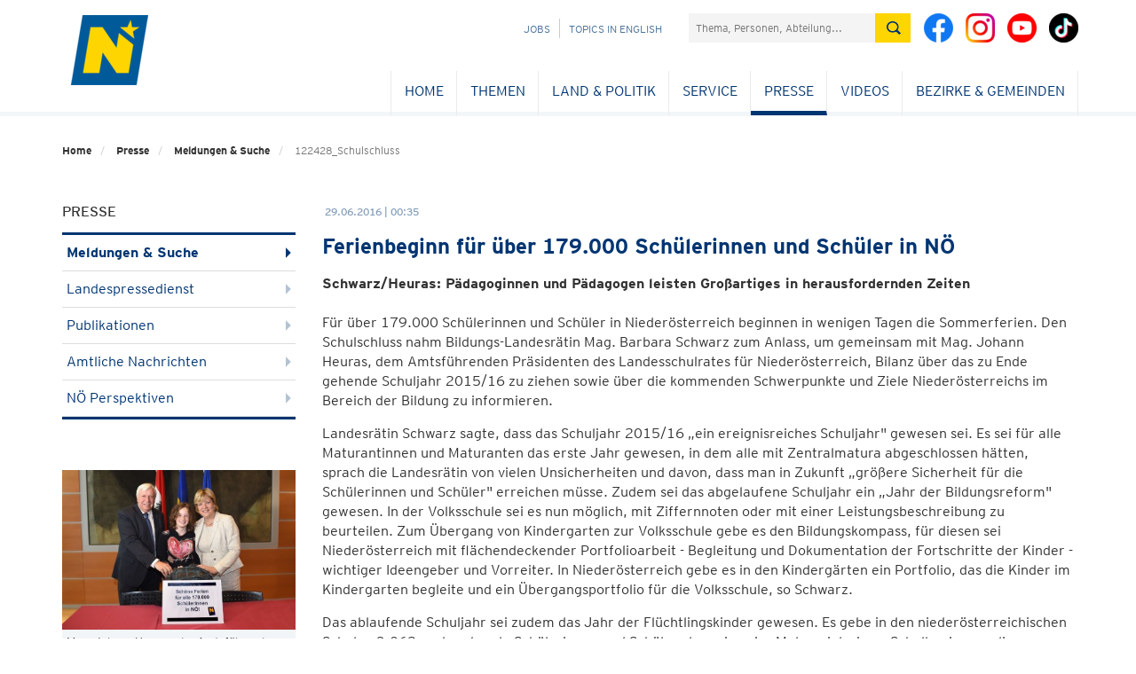

--- FILE ---
content_type: text/html; charset=utf-8
request_url: https://www.noe.gv.at/noe/Internationales-Europa/122428_Schulschluss.html
body_size: 54017
content:
<!DOCTYPE html>
<html lang="de">
<head>
<!--noindexstart-->
                <meta charset="utf-8">
<meta http-equiv="X-UA-Compatible" content="IE=edge">
<meta name="viewport" content="width=device-width, initial-scale=1">
<meta name="robots" content="index,follow"><!--FB-LinkedIn-Xing / Open Graph Markup -->

<!--Twitter markup - Twitter has fallback to OG Tags -->
<meta name="twitter:title" content="122428_Schulschluss">
<!--SDG Template Meta Tags -->
<meta name="sdg-tag" content="sdg"/><meta name="DC.ISO3166" content="AT"/><meta name="DC.Location" content="AT12"/><meta name="DC.Service" content="information;procedure"/><meta name="policy-code" content=""/><meta name="DC.Policy" content=""/><meta name="DC.Language" content="de"/>
<!-- Icons for all devices -->
<link rel="shortcut icon" type="image/x-icon" href="/css-js/assets/favicon.png">

<meta name="msapplication-TileColor" content="#003572">
<meta name="theme-color" content="#003572">

<title>122428_Schulschluss - Land Niederösterreich</title>
<!-- Bootstrap core CSS -->
<link href="/css-js/styles.min.css" rel="stylesheet">
<link href="/css-js/styles.print.min.css" rel="stylesheet" media="print">
<script src="/css-js/modernizr.js"></script> <!-- Modernizr -->

<!-- HTML5 shim and Respond.js for IE8 support of HTML5 elements and media queries -->
<!--[if lt IE 9]>
<script src="/css-js/html5shiv.min.js"></script>
<script src="/css-js/respond.min.js"></script>
<![endif]-->
<script src="/css-js/jquery.min.js"></script>
    <!--noindexend-->
</head>

<body id="noe">
<!--noindexstart-->

                            

<div class="print-bar-shadow-object"></div>
<div class="print-bar">
    <div class="container">
        <div class="row">
            <div class="col-xs-12">
                <a href="javascript:window.print()" aria-label="Seite Ausdrucken"><span class="icon icon-print"></span> Drucken</a>
            </div>
        </div>
    </div>
</div>
<div class="container print-logo">
    <div class="row">
        <div class="col-md-12">
            <div class=""><img src="/css-js/assets/logo-mobile.png" alt="noe-logo"><span class="txt">NOE.GV.AT</span></div>
        </div>
    </div>
</div>

<section id="menu">
    <div class="container">
        <div class="row">
            <div class="col-md-12">
                <div id="menu-top" class="container">
                    <nav class="navbar navbar-inverse">
                        <div class="container-fluid">
                            <div class="cd-dropdown-wrapper">
                                <a class="cd-dropdown-trigger" href="#"><img src="/css-js/assets/icons/burger.png" alt="menu"></a>
                                <nav class="cd-dropdown wrapper-menu-mobile visible-xs visible-sm">
                                    <a class="navbar-brand" href="/"><img src="/noe/logo-mobile-kleiner.png" alt="NÖ Logo" /></a>
                                    <ul class="sr-only"><li class="link sr-only sr-only-focusable"><a href="#content">Navigation überspringen</a></li></ul>
                                    <div class="close-menu">MENÜ</div>
                                    <a href="#" class="cd-close"><img src="/css-js/assets/icons/respclose.png" alt="close Navigation"> </a>
                                                                       
                                   <div class="icon-links">
                                        <a class="bicon" href="https://www.facebook.com/niederoesterreich" target="_blank"><span class="fbicon-top"></span> </a>
                                        <a class="bicon" href="https://www.instagram.com/niederoesterreich/" target="_blank"><span class="instagramicon-top"></span> </a>
					                    <a class="bicon" href="https://www.youtube.com/channel/UCcPYvb5bFGEDF26S58m78nw" target="_blank"><span class="youtube-top"></span> </a>
                                        <a class="bicon" href="https://www.tiktok.com/@noe.mit.allem" target="_blank"><span class="tiktok-top"></span> </a>
                                    </div>
                                    <ul class="cd-dropdown-content move-out">
                                       
                                        <li class="has-children"><div class="menulink"><a class="is-clickable" href="/noe/index.html" lang="en" >Home</a></div><ul class="cd-secondary-dropdown is-hidden"><li class="go-back" lang="en"><a href="#">Home</a></li></ul></li><li class="has-children"><div class="menulink"><a class="is-clickable" href="/noe/Bahninfrastruktur/Eisenbahnkreuzungen.html" lang="de" >Themen</a><span class="arrow-right"></span></div><ul class="cd-secondary-dropdown is-hidden"><li class="go-back" lang="de"><a href="#">Themen</a></li><li class="has-children"><div class="menulink"><a class="" href="/noe/index.html" lang="de" >BAUEN & WOHNEN</a><span class="arrow-right"></span></div><ul class="is-hidden"><li class="go-back" lang="de"><a href="#">BAUEN & WOHNEN</a></li><li class="has-children"><div class="menulink"><a class="is-clickable" href="/noe/Bauen-Neubau/Bauen_Neubau.html" lang="de" >Bauen & Neubau</a><span class="arrow-right"></span></div><ul class="is-hidden"><li class="go-back" lang="de"><a href="#">Bauen & Neubau</a></li><li><a class="is-clickable" href="/noe/Bauen-Neubau/NOe_Bauordnung.html" lang="de" >NÖ Bauordnung</a></li><li><a class="is-clickable" href="/noe/Bauen-Neubau/Foerd_NOE_Baurechtsaktion.html" lang="de" >Baurechtsaktion</a></li><li><a class="is-clickable" href="/noe/Bauen-Neubau/Bauverbotsbereich-an-Landstrassen.html" lang="de" >Bauverbotsbereich bei Landesstraßen</a></li><li><a class="is-clickable" href="/noe/Bauen-Neubau/Gestalten.html" lang="de" >GESTALTE(N)</a></li><li><a class="is-clickable" href="/noe/Bauen-Neubau/Landesbauprojekte.html" lang="de" >Landesbauprojekte</a></li><li><a class="is-clickable" href="/noe/Bauen-Neubau/Baupreis_2018.html" lang="de" >NÖ Baupreis</a></li><li><a class="is-clickable" href="/noe/Bauen-Neubau/OIBRichtlinie6Benutzerhandbuch.html" lang="de" >OIB-Richtlinie 6</a></li><li><a class="is-clickable" href="/noe/Bauen-Neubau/vorbildliches_bauen_in_noe.html" lang="de" >Vorbildliches Bauen in NÖ</a></li><li><a class="is-clickable" href="/noe/Bauen-Neubau/WBF-Eigenheim-10-19.html" lang="de" >Wohnbauförderung Eigenheim</a></li><li><a class="is-clickable" href="/noe/Bauen-Neubau/Wohnbaufoerderung_Wohnungsbau.html" lang="de" >Wohnbauförderung Wohnungsbau</a></li></ul></li><li class="has-children"><div class="menulink"><a class="is-clickable" href="/noe/Kaufen-Verkaufen/Kaufen_Verkaufen.html" lang="de" >Kaufen & Verkaufen</a><span class="arrow-right"></span></div><ul class="is-hidden"><li class="go-back" lang="de"><a href="#">Kaufen & Verkaufen</a></li><li><a class="is-clickable" href="/noe/Kaufen-Verkaufen/Genehmigung_GrunderwerbAuslaendischePersonen.html" lang="de" >Ausländergrundverkehr</a></li><li><a class="is-clickable" href="/noe/Kaufen-Verkaufen/Foerd_ErwerbEigenheim_Foerderungsuebernahme.html" lang="de" >Förderungsübernahme - Eigenheim</a></li><li><a class="is-clickable" href="/noe/Kaufen-Verkaufen/Foerd_ErwerbWohnung_Foerderungsuebernahme.html" lang="de" >Förderungsübernahme - Wohnung</a></li></ul></li><li class="has-children"><div class="menulink"><a class="is-clickable" href="/noe/Sanieren-Renovieren/Sanieren___Renovieren.html" lang="de" >Sanieren & Renovieren</a><span class="arrow-right"></span></div><ul class="is-hidden"><li class="go-back" lang="de"><a href="#">Sanieren & Renovieren</a></li><li><a class="is-clickable" href="/noe/Bauen-Neubau/OIBRichtlinie6Benutzerhandbuch.html" lang="de" >OIB-Richtlinie 6</a></li><li><a class="is-clickable" href="/noe/Sanieren-Renovieren/WBF-Eigenheim_10-19.html" lang="de" >Wohnbauförderung Eigenheimsanierung</a></li><li><a class="is-clickable" href="/noe/Sanieren-Renovieren/sauber_heizen.html" lang="de" >Sauber Heizen für Alle</a></li><li><a class="is-clickable" href="/noe/Sanieren-Renovieren/Wohnungssanierung_Massnahmen.html" lang="de" >Wohnbauförderung Wohnungssanierung</a></li><li><a class="is-clickable" href="/noe/Sanieren-Renovieren/Hochwasserschutz.html" lang="de" >Wohnbauförderung Hochwasserschutz</a></li></ul></li><li class="has-children"><div class="menulink"><a class="is-clickable" href="/noe/Wohnen-Leben/Wohnen_Leben.html" lang="de" >Wohnen & Leben</a><span class="arrow-right"></span></div><ul class="is-hidden"><li class="go-back" lang="de"><a href="#">Wohnen & Leben</a></li><li><a class="is-clickable" href="/noe/Wohnen-Leben/NOe_Wohnbau-Hotline.html" lang="de" >NÖ Wohnbau-Hotline & Beratung</a></li><li><a class="is-clickable" href="/noe/Wohnen-Leben/Broschueren.html" lang="de" >Broschüren und Folder</a></li><li><a class="is-clickable" href="/noe/Wohnen-Leben/Aufsicht_Gemeinn.html" lang="de" >Gemeinnütziges Wohnungswesen</a></li><li><a class="is-clickable" href="/noe/Wohnen-Leben/Wohnbauforschung.html" lang="de" >Wohnbauforschung</a></li><li><a class="is-clickable" href="/noe/Wohnen-Leben/noe_wohnservice.html" lang="de" >Wohnservice</a></li><li><a class="is-clickable" href="/noe/Wohnen-Leben/Bestehende_Sonderwohnobjekte.html" lang="de" >Bestehende Objekte - Sonderwohnformen</a></li><li><a class="is-clickable" href="/noe/Wohnen-Leben/Foerd_Wohnzuschuss_Wohnbeihilfe.html" lang="de" >Wohnzuschuss/Wohnbeihilfe</a></li></ul></li></ul></li><li class="has-children"><div class="menulink"><a class="" href="/noe/index.html" lang="de" >BILDUNG & WISSENSCHAFT</a><span class="arrow-right"></span></div><ul class="is-hidden"><li class="go-back" lang="de"><a href="#">BILDUNG & WISSENSCHAFT</a></li><li class="has-children"><div class="menulink"><a class="is-clickable" href="/noe/Aus-Weiterbildung/Aus_Weiterbildung.html" lang="de" >Aus- und Weiterbildung</a><span class="arrow-right"></span></div><ul class="is-hidden"><li class="go-back" lang="de"><a href="#">Aus- und Weiterbildung</a></li><li><a class="is-clickable" href="/noe/Aus-Weiterbildung/bildungsangebote.at.html" lang="de" >Bildungsangebote</a></li><li><a class="is-clickable" href="/noe/Aus-Weiterbildung/Bildungsberatung_NOe.html" lang="de" >Bildungsberatung NÖ</a></li><li><a class="is-clickable" href="/noe/Arbeitsmarkt/Weiterbildung.html" lang="de" >Bildungsförderung für NÖ Arbeitnehmerinnen & Arbeitnehmer</a></li><li><a class="is-clickable" href="/noe/Aus-Weiterbildung/Erwachsenenbildung_h.html" lang="de" >Erwachsenenbildung</a></li><li><a class="is-clickable" href="/noe/Aus-Weiterbildung/Ziviltechnikerpruefung.html" lang="de" >Ziviltechniker - Prüfung und Vereidigung</a></li><li><a class="is-clickable" href="/noe/Aus-Weiterbildung/Oeffentliche_Bibliotheken.html" lang="de" >Öffentliche Bibliotheken</a></li></ul></li><li class="has-children"><div class="menulink"><a class="is-clickable" href="/noe/Kindergaerten-Schulen/Kindergaerten___Schulen.html" lang="de" >Kindergärten & Schulen</a><span class="arrow-right"></span></div><ul class="is-hidden"><li class="go-back" lang="de"><a href="#">Kindergärten & Schulen</a></li><li><a class="is-clickable" href="/noe/Kindergaerten-Schulen/Kindergaerten_h.html" lang="de" >Kindergärten</a></li><li><a class="is-clickable" href="/noe/Kindergaerten-Schulen/NOE_Kinderbetreuungsoffensive.html" lang="de" >NÖ Kinderbetreuungsoffensive</a></li><li><a class="is-clickable" href="/noe/Kindergaerten-Schulen/Landesberufsschulen.html" lang="de" >Landesberufsschulen</a></li><li><a class="is-clickable" href="/noe/Kindergaerten-Schulen/Landwirtschaftliche_Schulen.html" lang="de" >Landwirtschaftliche Schulen</a></li><li><a class="is-clickable" href="/noe/Kindergaerten-Schulen/Musik_-_NOe_Musikschulen_-_Foerderung.html" lang="de" >Musikschulen</a></li><li><a class="is-clickable" href="/noe/Kindergaerten-Schulen/Pflichtschulen.html" lang="de" >Pflichtschulen</a></li><li><a class="is-clickable" href="/noe/Kindergaerten-Schulen/Private_Schulen_und_Schuelerheime_Foerderung.html" lang="de" >Private Schulen & Schülerheime</a></li><li><a class="is-clickable" href="/noe/Kindergaerten-Schulen/Service_fuer_Elementarpaedagoginnen.html" lang="de" >Service für Elementarpädagoginnen und Elementarpädagogen</a></li></ul></li><li class="has-children"><div class="menulink"><a class="is-clickable" href="/noe/Landesarchiv/Landesarchiv.html" lang="de" >Landesarchiv</a><span class="arrow-right"></span></div><ul class="is-hidden"><li class="go-back" lang="de"><a href="#">Landesarchiv</a></li><li><a class="is-clickable" href="/noe/Landesarchiv/Aufgaben_Organisation.html" lang="de" >Aufgaben & Organisation</a></li><li><a class="is-clickable" href="/noe/Landesarchiv/Aktuelles.html" lang="de" >Aktuelles</a></li><li><a class="is-clickable" href="/noe/Landesarchiv/Bestaende.html" lang="de" >Bestände</a></li><li><a class="is-clickable" href="/noe/Landesarchiv/Benutzung_und_Service_h.html" lang="de" >Benutzung & Service</a></li><li><a class="is-clickable" href="/noe/Landesarchiv/Gemeindearchiv_h.html" lang="de" >Gemeindearchive</a></li><li><a class="is-clickable" href="/noe/Landesarchiv/Veranstaltungen_Fuehrungen.html" lang="de" >Veranstaltungen & Führungen</a></li><li><a class="is-clickable" href="/noe/Landesarchiv/Kooperationen_Projekte.html" lang="de" >Kooperationen & Projekte</a></li><li><a class="is-clickable" href="/noe/Landesarchiv/Archive_in_Oesterreich_Landesarchiv_ArchivregisterOEStA.html" lang="de" >Links zum Archivwesen</a></li><li><a class="is-clickable" href="http://www.noe.gv.at/noe/Publikationen.html?folder=226" lang="de" >Publikationen</a></li><li><a class="is-clickable" href="https://land-noe.at/noe/OpenAccessNOIL.html" lang="de" target="_blank">Open Access</a></li><li><a class="is-clickable" href="/noe/Landesarchiv/Artikelarchiv.html" lang="de" >Artikelarchiv</a></li><li><a class="is-clickable" href="/noe/Landesbibliothek/Newsletter_K2.html" lang="de" >Newsletter der Abteilung NÖ Landesarchiv / NÖ Landesbibliothek</a></li></ul></li><li class="has-children"><div class="menulink"><a class="is-clickable" href="/noe/Landesbibliothek/Landesbibliothek.html" lang="de" >Landesbibliothek</a><span class="arrow-right"></span></div><ul class="is-hidden"><li class="go-back" lang="de"><a href="#">Landesbibliothek</a></li><li><a class="is-clickable" href="/noe/Landesbibliothek/Bibliothek_Organisation.html" lang="de" >Bibliothek & Organisation</a></li><li><a class="is-clickable" href="/noe/Landesbibliothek/Service_Kontakt.html" lang="de" >Benutzung & Service</a></li><li><a class="is-clickable" href="/noe/Landesbibliothek/Katalog.html" lang="de" >Katalog & Recherche</a></li><li><a class="is-clickable" href="/noe/Landesbibliothek/Highlights.html" lang="de" >Highlights</a></li><li><a class="is-clickable" href="/noe/Landesbibliothek/Veranstaltungen.html" lang="de" >Veranstaltungen</a></li><li><a class="is-clickable" href="https://www.noe.gv.at/noe/Publikationen.html?folder=227" lang="de" >Publikationen</a></li><li><a class="is-clickable" href="/noe/Landesbibliothek/Newsletter_K2.html" lang="de" >Newsletter NÖ Landesarchiv / NÖ Landesbibliothek</a></li><li><a class="is-clickable" href="/noe/Landesbibliothek/Volksliedsammlung.html" lang="de" >Volksliedarchiv</a></li><li><a class="is-clickable" href="/noe/Landesbibliothek/Bibliotheken-Bibliothekarisches_h.html" lang="de" >Bibliotheken & Bibliothekarisches</a></li><li><a class="is-clickable" href="/noe/Landesbibliothek/Aktuelles_aus_der_NOeLB.html" lang="de" >Aktuelles</a></li><li><a class="is-clickable" href="https://umfrage.noe.gv.at/index.php/867388?newtest=Y&lang=de" lang="de" target="_blank">Führungen in der NÖ Landesbibliothek</a></li></ul></li><li class="has-children"><div class="menulink"><a class="is-clickable" href="/noe/InstitutLandeskunde/Institut_fuer_Landeskunde.html" lang="de" >Institut für Landeskunde</a><span class="arrow-right"></span></div><ul class="is-hidden"><li class="go-back" lang="de"><a href="#">Institut für Landeskunde</a></li><li><a class="is-clickable" href="/noe/InstitutLandeskunde/Aufgaben-Organisation.html" lang="de" >Aufgaben und Organisation</a></li><a class="is-clickable" href="/noe/LandeskundlicheForschung/Aktuelles.html" lang="de" >Aktuelles</a><li><a class="is-clickable" href="/noe/InstitutLandeskunde/NOEIL_Symposien.html" lang="de" >Symposien</a></li><li><a class="is-clickable" href="/noe/InstitutLandeskunde/Lk_Institut_Aufgaben.html" lang="de" >Aufgaben und Projekte</a></li><li><a class="is-clickable" href="/noe/InstitutLandeskunde/LK_Institut_Kulturwege.html" lang="de" >Niederösterreichische Kulturwege</a></li><li><a class="is-clickable" href="/noe/InstitutLandeskunde/Studien_Forschungen.html" lang="de" >Studien und Forschungen</a></li><li><a class="is-clickable" href="/noe/LandeskundlicheForschung/Artikelarchiv.html" lang="de" >Artikelarchiv</a></li><li><a class="is-clickable" href="/noe/LandeskundlicheForschung/Publikationen.html" lang="de" >Publikationen</a></li><li><a class="is-clickable" href="https://umfrage.noe.gv.at/index.php/335551?newtest=Y&lang=de" lang="de" target="_blank">Anmeldung zum Newsletter</a></li><li><a class="is-clickable" href="https://land-noe.at/noe/OpenAccessNOIL.html" lang="de" target="_blank">Open Access</a></li></ul></li><li class="has-children"><div class="menulink"><a class="is-clickable" href="/noe/Stipendien-Beihilfen/Stipendien_Beihilfen.html" lang="de" >Stipendien & Beihilfen</a><span class="arrow-right"></span></div><ul class="is-hidden"><li class="go-back" lang="de"><a href="#">Stipendien & Beihilfen</a></li><li><a class="is-clickable" href="/noe/Stipendien-Beihilfen/Artist-in-Residence-Programm_h.html" lang="de" >Artist-in-Residence-Programm</a></li><li><a class="is-clickable" href="/noe/Kunst-Kultur/ARGE_Donaulaender-Stipendien.html" lang="de" >Auslandskulturstipendien</a></li><li><a class="is-clickable" href="/noe/Stipendien-Beihilfen/Beihilfen.html" lang="de" >Beihilfen</a></li><li><a class="is-clickable" href="/noe/Stipendien-Beihilfen/Bildungsfoerderung_h.html" lang="de" >Bildungsförderung</a></li><li><a class="is-clickable" href="/noe/Stipendien-Beihilfen/Kurplaetze.html" lang="de" >Kurplätze</a></li><li><a class="is-clickable" href="/noe/Kunst-Kultur/Literaturstipendien.html" lang="de" >Literaturstipendien</a></li><li><a class="is-clickable" href="/noe/Stipendien-Beihilfen/NOe_Landesstipendien.html" lang="de" >NÖ Landesstipendien</a></li><li><a class="is-clickable" href="/noe/Stipendien-Beihilfen/NOe_Pflegeausbildungspraemie.html" lang="de" >NÖ Pflegeausbildungsprämie</a></li><li><a class="is-clickable" href="/noe/Stipendien-Beihilfen/SchulbeihilfeundHeimbeihilfe.html" lang="de" >Schul- und Heimbeihilfe</a></li><li><a class="is-clickable" href="/noe/Stipendien-Beihilfen/Stiftungsfreiplaetze.html" lang="de" >Stiftungsfreiplätze</a></li></ul></li><li class="has-children"><div class="menulink"><a class="is-clickable" href="/noe/Wissenschaft-Forschung/Wissenschaft_Forschung.html" lang="de" >Wissenschaft & Forschung</a><span class="arrow-right"></span></div><ul class="is-hidden"><li class="go-back" lang="de"><a href="#">Wissenschaft & Forschung</a></li><li><a class="is-clickable" href="/noe/Wissenschaft-Forschung/Ansprechpersonen_Abt._Wissenschaft___Forschung.html" lang="de" >Ansprechpersonen</a></li><li><a class="is-clickable" href="/noe/Wissenschaft-Forschung/FTI-Strategie.html" lang="de" >FTI-Strategie</a></li><li><a class="is-clickable" href="/noe/Wissenschaft-Forschung/Formulare-Logo-Rechtsgrundlagen.html" lang="de" >Formulare und Rechtsgrundlagen</a></li><li><a class="is-clickable" href="/noe/Wissenschaft-Forschung/Forschungsservice_Noe.html" lang="de" >Forschungsservice NÖ</a></li><li><a class="is-clickable" href="/noe/Wissenschaft-Forschung/Forschungswochen_Niederoesterreich.html" lang="de" >Forschungswochen NÖ</a></li><li><a class="is-clickable" href="/noe/Wissenschaft-Forschung/Fragen_an_die_Wissenschaft.html" lang="de" >Fragen an die Wissenschaft</a></li><li><a class="is-clickable" href="/noe/Wissenschaft-Forschung/Wissenschaftsfoerderung.html" lang="de" >Förderungen</a></li><li><a class="is-clickable" href="/noe/Wissenschaft-Forschung/Hochschulstrategie.html" lang="de" >Hochschulstrategie</a></li><li><a class="is-clickable" href="/noe/Wissenschaft-Forschung/Jugend_forscht_digital.html" lang="de" >Jugend forscht digital!</a></li><li><a class="is-clickable" href="/noe/Wissenschaft-Forschung/ERASMUSplusESD.html" lang="de" >Projekt ESD Erasmus+</a></li><li><a class="is-clickable" href="https://www.noe.gv.at/noe/Publikationen.html?folder=228" lang="de" >Publikationen</a></li><li><a class="is-clickable" href="/noe/Wissenschaft-Forschung/Universitaeten_Hochschulen.html" lang="de" >Universitäten & Hochschulen</a></li><li><a class="is-clickable" href="/noe/Wissenschaft-Forschung/Wissenschaft_erleben.html" lang="de" >Wissenschaft erleben</a></li><li><a class="is-clickable" href="/noe/Wissenschaft-Forschung/wissenschaftsbericht.html" lang="de" >Wissenschaftsbericht</a></li><li><a class="is-clickable" href="/noe/Wissenschaft-Forschung/Wissenschaftspreise.html" lang="de" >Wissenschaftspreise</a></li></ul></li></ul></li><li class="has-children"><div class="menulink"><a class="" href="/noe/index.html" lang="de" >FREIZEIT & SPORT</a><span class="arrow-right"></span></div><ul class="is-hidden"><li class="go-back" lang="de"><a href="#">FREIZEIT & SPORT</a></li><li class="has-children"><div class="menulink"><a class="is-clickable" href="/noe/Freizeit-Veranstaltungen/Freizeit___Veranstaltungen.html" lang="de" >Freizeit & Veranstaltungen</a><span class="arrow-right"></span></div><ul class="is-hidden"><li class="go-back" lang="de"><a href="#">Freizeit & Veranstaltungen</a></li><li><a class="is-clickable" href="/noe/Freizeit-Veranstaltungen/Veranstaltungen.html" lang="de" >Veranstaltungen</a></li><li><a class="is-clickable" href="/noe/Landesbibliothek/Landesbibliothek.html" lang="de" >Landesbibliothek - Aktuelles</a></li><li><a class="is-clickable" href="/noe/InstitutLandeskunde/Institut_fuer_Landeskunde.html" lang="de" >Landeskunde - Aktuelles</a></li><li><a class="is-clickable" href="/noe/Freizeit-Veranstaltungen/Allgemeine_Informationen_zu_Vereinen.html" lang="de" >Vereinswesen</a></li><li><a class="is-clickable" href="/noe/Freizeit-Veranstaltungen/Vereinsfoerderung.html" lang="de" >Allgemeine Vereinsförderung</a></li></ul></li><li class="has-children"><div class="menulink"><a class="is-clickable" href="/noe/Sport/Sport.html" lang="de" >Sport</a><span class="arrow-right"></span></div><ul class="is-hidden"><li class="go-back" lang="de"><a href="#">Sport</a></li><li><a class="is-clickable" href="/noe/Sport/NOE_Sportfoerderungen.html" lang="de" >Sportförderungen</a></li><li><a class="is-clickable" href="/noe/Sport/Sportservice.html" lang="de" >Sportservice</a></li><li><a class="is-clickable" href="/noe/Sport/Sportstrategie.html" lang="de" >Sportstrategie</a></li><li><a class="is-clickable" href="/noe/Sport/Sportnetzwerk.html" lang="de" >Sportnetzwerk</a></li><li><a class="is-clickable" href="/noe/Sport/Sportrecht.html" lang="de" >Sportrecht</a></li><li><a class="is-clickable" href="/noe/Sport/Sportehrungen.html" lang="de" >Sportehrungen</a></li><li><a class="is-clickable" href="/noe/Sport/Bergfuehrer_Schilehrer_Schischulen.html" lang="de" >BergführerIn, SchilehrerIn und Schischulen</a></li><li><a class="is-clickable" href="/noe/Sport/Kontakte_Sport.html" lang="de" >Kontakte</a></li></ul></li></ul></li><li class="has-children"><div class="menulink"><a class="" href="/noe/index.html" lang="de" >GESELLSCHAFT & MENSCHEN</a><span class="arrow-right"></span></div><ul class="is-hidden"><li class="go-back" lang="de"><a href="#">GESELLSCHAFT & MENSCHEN</a></li><li class="has-children"><div class="menulink"><a class="is-clickable" href="/noe/Familien/Familien.html" lang="de" >Familien</a><span class="arrow-right"></span></div><ul class="is-hidden"><li class="go-back" lang="de"><a href="#">Familien</a></li><li><a class="is-clickable" href="/noe/Familien/Adoption.html" lang="de" >Adoption</a></li><li><a class="is-clickable" href="/noe/Familien/EKIZ_Tagung.html" lang="de" >EKIZ Tagung</a></li><li><a class="is-clickable" href="/noe/Familien/Familienland_Noe_GmbH.html" lang="de" >Familienland Niederösterreich GmbH</a></li><li><a class="is-clickable" href="/noe/Familien/Familienland-Pass.html" lang="de" >Familienland*Pass</a></li><li><a class="is-clickable" href="/noe/Familien/Generationen_h.html" lang="de" >Generationen</a></li><li><a class="is-clickable" href="/noe/Familien/Kinderschutz.html" lang="de" >Kinderschutz</a></li><li><a class="is-clickable" href="/noe/Familien/Leistungen_fuer_Familien_h.html" lang="de" >Leistungen für Familien</a></li><li><a class="is-clickable" href="/noe/Familien/Pflegekinder_und_Pflegeeltern.html" lang="de" >Pflegekinder & Pflegeeltern</a></li></ul></li><li class="has-children"><div class="menulink"><a class="is-clickable" href="/noe/Frauen/Frauen.html" lang="de" >Frauen</a><span class="arrow-right"></span></div><ul class="is-hidden"><li class="go-back" lang="de"><a href="#">Frauen</a></li><li><a class="is-clickable" href="/noe/Frauen/100_Jahre_Frauenwahlrecht_in_Oesterreich.html" lang="de" >100 Jahre Frauenwahlrecht in Österreich</a></li><li><a class="is-clickable" href="/noe/Frauen/110_Jahre_internationaler_Frauentag.html" lang="de" >111+ Jahre internationaler Frauentag</a></li><li><a class="is-clickable" href="/noe/Frauen/Beratung_Hilfe.html" lang="de" >Beratung & Hilfe</a></li><li><a class="is-clickable" href="/noe/Frauen/Chancengleichheit.html" lang="de" >Chancengleich</a></li><li><a class="is-clickable" href="/noe/Frauen/Frauen_Arbeit.html" lang="de" >Frauen & Arbeit</a></li><li><a class="is-clickable" href="/noe/Frauen/Gesundheit-Sport.html" lang="de" >Gesundheit & Sport</a></li><li><a class="is-clickable" href="/noe/Frauen/Gewaltschutz.html" lang="de" >Gewaltschutz</a></li><li><a class="is-clickable" href="/noe/Gleichbehandlung-Antidiskriminierung/Gleichbehandlung.html" lang="de" >Gleichbehandlung</a></li><li><a class="is-clickable" href="/noe/Frauen/Liese-Prokop-Preis.html" lang="de" >Liese Prokop-Frauenpreis</a></li><li><a class="is-clickable" href="/noe/Mentoring.html" lang="de" >Mentoring</a></li><li><a class="is-clickable" href="/noe/Frauen/Maedchen-Technik.html" lang="de" >Mädchen & Technik</a></li><li><a class="is-clickable" href="/noe/Frauen/Veranstaltungen.html" lang="de" >Veranstaltungen</a></li><li><a class="is-clickable" href="/noe/Frauen/Vereinbarkeit.html" lang="de" >Vereinbarkeit</a></li><li><a class="is-clickable" href="/noe/Frauen/Vernetzung.html" lang="de" >Vernetzung</a></li></ul></li><li class="has-children"><div class="menulink"><a class="is-clickable" href="/noe/Gleichbehandlung-Antidiskriminierung/Gleichbehandlung-Antidiskriminierung.html" lang="de" >Gleichbehandlung & Antidiskriminierung & Monitoring</a><span class="arrow-right"></span></div><ul class="is-hidden"><li class="go-back" lang="de"><a href="#">Gleichbehandlung & Antidiskriminierung & Monitoring</a></li><li><a class="is-clickable" href="/noe/Gleichbehandlung-Antidiskriminierung/Ihr_Weg_zu_uns.html" lang="de" >Ihr Weg zu uns</a></li><li><a class="is-clickable" href="/noe/Gleichbehandlung-Antidiskriminierung/Unsere_Dienstleistungen.html" lang="de" >Unsere Dienstleistungen</a></li><li><a class="is-clickable" href="/noe/Gleichbehandlung-Antidiskriminierung/Gleichbehandlung.html" lang="de" >Gleichbehandlung</a></li><li><a class="is-clickable" href="/noe/Gleichbehandlung-Antidiskriminierung/Sexuelle_Belaestigung_und_Belaestigung.html" lang="de" >Sexuelle Belästigung</a></li><li><a class="is-clickable" href="/noe/Gleichbehandlung-Antidiskriminierung/NOe_Antidiskriminerungsstelle.html" lang="de" >Antidiskriminierung</a></li><li><a class="is-clickable" href="/noe/Gleichbehandlung-Antidiskriminierung/NOe_Monitoringausschuss.html" lang="de" >NÖ Monitoringausschuss</a></li><li><a class="is-clickable" href="/noe/Gleichbehandlung-Antidiskriminierung/NOe_Hinweisgebersystem_-_Externe_Meldestelle.html" lang="de" >NÖ Hinweisgebersystem - Externe Meldestelle</a></li><li><a class="is-clickable" href="/noe/Gleichbehandlung-Antidiskriminierung/Veranstaltungen.html" lang="de" >Veranstaltungen</a></li><li><a class="is-clickable" href="/noe/Gleichbehandlung-Antidiskriminierung/Weitere_Beratungsstellen.html" lang="de" >Weitere Beratungsstellen</a></li><li><a class="is-clickable" href="/noe/Gleichbehandlung-Antidiskriminierung/Archiv_Antidiskriminierung__Gleichbehandlung___Monitoring.html" lang="de" >Archiv</a></li></ul></li><li class="has-children"><div class="menulink"><a class="is-clickable" href="/noe/Jugend/Jugend.html" lang="de" >Jugend</a><span class="arrow-right"></span></div><ul class="is-hidden"><li class="go-back" lang="de"><a href="#">Jugend</a></li><li><a class="is-clickable" href="/noe/Jugend/Jugend-Partnergemeinde.html" lang="de" >Jugend-Partnergemeinde</a></li><li><a class="is-clickable" href="/noe/Jugend/Jugendgesetz.html" lang="de" >Jugendgesetz</a></li><li><a class="is-clickable" href="/noe/Jugend/Jugendinfo_noe.html" lang="de" >Jugend:info NÖ</a></li><li><a class="is-clickable" href="/noe/Jugend/Jugendorganisationen_Liste.html" lang="de" >Jugendorganisationen</a></li><li><a class="is-clickable" href="/noe/Jugend/anwaltschaft_kinder_jugend.html" lang="de" >NÖ Kinder & Jugend Anwaltschaft</a></li><li><a class="is-clickable" href="/noe/Jugend/Kinder-_und_Jugendhilfe.html" lang="de" >Kinder- und Jugendhilfe</a></li><li><a class="is-clickable" href="/noe/Arbeitsmarkt/Lehre_h.html" lang="de" >Lehre</a></li><li><a class="is-clickable" href="/noe/Jugend/MaedchenUndTechnik.html" lang="de" >Mädchen und Technik</a></li><li><a class="is-clickable" href="/noe/Jugend/Opferschutz_Gewalt.html" lang="de" >Opferschutz</a></li><li><a class="is-clickable" href="/noe/Jugend/Projekte_Initiativen.html" lang="de" >Projekte & Initiativen</a></li><li><a class="is-clickable" href="/noe/Stipendien-Beihilfen/NOe_Landesstipendien.html" lang="de" >Stipendienstiftungen</a></li><li><a class="is-clickable" href="/noe/Jugend/Sozialpaedagogik.html" lang="de" >Sozialpädagogik</a></li></ul></li><li class="has-children"><div class="menulink"><a class="is-clickable" href="/noe/Kinderbetreuung/Kinderbetreuung.html" lang="de" >Kinderbetreuung</a><span class="arrow-right"></span></div><ul class="is-hidden"><li class="go-back" lang="de"><a href="#">Kinderbetreuung</a></li><li><a class="is-clickable" href="/noe/Kinderbetreuung/Betriebliche_Kinderbetreuung.html" lang="de" >Betriebliche Kinderbetreuung</a></li><li><a class="is-clickable" href="/noe/Kinderbetreuung/Horte.html" lang="de" >Horte</a></li><li><a class="is-clickable" href="/noe/Kinderbetreuung/Kinderferienbetreuung.html" lang="de" >Kinderferienbetreuung</a></li><li><a class="is-clickable" href="/noe/Kinderbetreuung/Nachmittagsbetreuung.html" lang="de" >Nachmittagsbetreuung</a></li><li><a class="is-clickable" href="/noe/Kinderbetreuung/Tagesbetreuung.html" lang="de" >Tagesbetreuung</a></li><li><a class="is-clickable" href="/noe/Kinderbetreuung/Tagesmuetter___Tagesvaeter.html" lang="de" >Tagesmütter & Tagesväter</a></li><li><a class="is-clickable" href="/noe/Kinderbetreuung/Zukunftsfonds.html" lang="de" >Zukunftsfonds</a></li></ul></li><li class="has-children"><div class="menulink"><a class="is-clickable" href="/noe/Konsumentenschutz/Konsumentenschutz.html" lang="de" >Konsumentenschutz</a><span class="arrow-right"></span></div><ul class="is-hidden"><li class="go-back" lang="de"><a href="#">Konsumentenschutz</a></li><li><a class="is-clickable" href="/noe/Konsumentenschutz/Allgemeine_Informationen_Konsumentenschutz.html" lang="de" >Allgemeine Informationen</a></li><li><a class="is-clickable" href="/noe/Konsumentenschutz/Preisangelegenheiten.html" lang="de" >Preisangelegenheiten</a></li><li><a class="is-clickable" href="/noe/Konsumentenschutz/Produktsicherheit.html" lang="de" >Produktsicherheit</a></li></ul></li><li class="has-children"><div class="menulink"><a class="is-clickable" href="/noe/Menschen_mit_Behinderung/Menschen_mit_Behinderungen.html" lang="de" >Menschen mit Behinderung</a><span class="arrow-right"></span></div><ul class="is-hidden"><li class="go-back" lang="de"><a href="#">Menschen mit Behinderung</a></li><li><a class="is-clickable" href="/noe/Menschen_mit_Behinderung/Behindertenhilfe.html" lang="de" >Behindertenhilfe</a></li><li><a class="is-clickable" href="/noe/Menschen_mit_Behinderung/Einrichtungsbewilligung.html" lang="de" >Einrichtungsbewilligung</a></li></ul></li><li class="has-children"><div class="menulink"><a class="is-clickable" href="/noe/Niederlassungs-_und_Aufenthaltsrecht.html" lang="de" >Niederlassungs- und Aufenthaltsrecht</a><span class="arrow-right"></span></div><ul class="is-hidden"><li class="go-back" lang="de"><a href="#">Niederlassungs- und Aufenthaltsrecht</a></li><li><a class="is-clickable" href="/noe/Niederlassungs-_und_Aufenthaltsrecht_NOe.html" lang="de" >Niederlassungs- und Aufenthaltsrecht in NÖ</a></li><li><a class="is-clickable" href="/noe/Zustaendigkeit_BVB.html" lang="de" >Zuständigkeit der Bezirksverwaltungsbehörden</a></li><li><a class="is-clickable" href="/noe/Zustaendigkeit_LH.html" lang="de" >Zuständigkeit der Landeshauptfrau</a></li></ul></li><li class="has-children"><div class="menulink"><a class="is-clickable" href="/noe/SeniorInnen/Senioren.html" lang="de" >Senioren</a><span class="arrow-right"></span></div><ul class="is-hidden"><li class="go-back" lang="de"><a href="#">Senioren</a></li><li><a class="is-clickable" href="/noe/SeniorInnen/NOe_Heizkostenzuschuss.html" lang="de" >Heizkostenzuschuss / Wohnbonus</a></li><li><a class="is-clickable" href="/noe/SeniorInnen/Mittendrin_im_Leben.html" lang="de" >Mittendrin im Leben</a></li><li><a class="is-clickable" href="/noe/Pflege/Noe_Pflege_Betreuungszentren_h.html" lang="de" >NÖ Pflege- und Betreuungszentren</a></li><li><a class="is-clickable" href="http://www.ris.bka.gv.at/GeltendeFassung.wxe?Abfrage=LrNO&Gesetzesnummer=20000962&ShowPrintPreview=True" lang="de" target="_blank">NÖ Seniorengesetz</a></li><li><a class="is-clickable" href="/noe/Pflege/Urlaubsaktion_fuer_Pflegende_Angehoerige.html" lang="de" >Urlaubsaktion Pflegende</a></li></ul></li><li class="has-children"><div class="menulink"><a class="is-clickable" href="/noe/Tierschutz/Tierschutz.html" lang="de" >Tierschutz</a><span class="arrow-right"></span></div><ul class="is-hidden"><li class="go-back" lang="de"><a href="#">Tierschutz</a></li><li><a class="is-clickable" href="/noe/Tierschutz/Haltung_zur_Zucht.html" lang="de" >Haltung zur Zucht</a></li><li><a class="is-clickable" href="/noe/Tierschutz/Haustiere_anschaffen.html" lang="de" >Haustiere anschaffen</a></li><li><a class="is-clickable" href="/noe/Tierschutz/Haustiere_halten.html" lang="de" >Haustiere halten</a></li><li><a class="is-clickable" href="/noe/Tierschutz/Nutztiere.html" lang="de" >Nutztiere halten</a></li><li><a class="is-clickable" href="/noe/Tierschutz/Hundehaltegesetz.html" lang="de" >NÖ Hundehaltegesetz</a></li><li><a class="is-clickable" href="/noe/Tierschutz/NOe_Natur-_und_Tierschutzjahrbuch_2024-25.html" lang="de" >NÖ Natur- und Tierschutzjahrbuch</a></li><li><a class="is-clickable" href="/noe/Tierschutz/NOe_Tierschutz-Hotline.html" lang="de" >NÖ Tierschutz-Hotline</a></li><li><a class="is-clickable" href="/noe/Tierschutz/Tierschutzombudsstelle.html" lang="de" >NÖ Tierschutzombudsstelle</a></li><li><a class="is-clickable" href="/noe/Tierschutz/Tierschutzpreis.html" lang="de" >NÖ Tierschutzpreis</a></li><li><a class="is-clickable" href="/noe/Tierschutz/Suchen_und_Finden_von_Haustieren.html" lang="de" >Suchen und Finden von Haustieren</a></li><li><a class="is-clickable" href="/noe/Tierschutz/Tierschutzgesetz.html" lang="de" >Tierschutzgesetz</a></li><li><a class="is-clickable" href="/noe/Tierschutz/Wildtiere_halten.html" lang="de" >Wildtiere halten</a></li></ul></li></ul></li><li class="has-children"><div class="menulink"><a class="" href="/noe/index.html" lang="de" >GESUNDHEIT & SOZIALES</a><span class="arrow-right"></span></div><ul class="is-hidden"><li class="go-back" lang="de"><a href="#">GESUNDHEIT & SOZIALES</a></li><li class="has-children"><div class="menulink"><a class="is-clickable" href="/noe/Coronavirus/Coronavirus.html" lang="de" >Coronavirus</a><span class="arrow-right"></span></div><ul class="is-hidden"><li class="go-back" lang="de"><a href="#">Coronavirus</a></li><li><a class="is-clickable" href="/noe/Coronavirus/NOe_COVID-Hilfsfonds_fuer_Corona-Folgen.html" lang="de" >NÖ COVID-Hilfsfonds für Corona-Folgen</a></li><li><a class="is-clickable" href="/noe/Coronavirus/COVID-19-Schutzimpfung_in_Niederoesterreich.html" lang="de" >COVID-19 Impfung</a></li><li><a class="is-clickable" href="/noe/Coronavirus/Medikamente.html" lang="de" >COVID-19 Medikamente</a></li><li><a class="is-clickable" href="/noe/Coronavirus/Verguetungen_nach_dem_Epidemiegesetz.html" lang="de" >Vergütungen nach § 32 Epidemiegesetz</a></li></ul></li><li class="has-children"><div class="menulink"><a class="is-clickable" href="/noe/Amtsarzt-Bewilligungen/Amtsarzt___Bewilligungen.html" lang="de" >Amtsarzt & Bewilligungen</a><span class="arrow-right"></span></div><ul class="is-hidden"><li class="go-back" lang="de"><a href="#">Amtsarzt & Bewilligungen</a></li><li><a class="is-clickable" href="/noe/Amtsarzt-Bewilligungen/Amtsarzt.html" lang="de" >Amtsarzt</a></li><li><a class="is-clickable" href="/noe/Amtsarzt-Bewilligungen/Apotheke.html" lang="de" >Apotheke</a></li><li><a class="is-clickable" href="/noe/Amtsarzt-Bewilligungen/Freiberufliche_Ausuebung_der_Gesundheitsberufe.html" lang="de" >Gesundheitsberufe</a></li></ul></li><li class="has-children"><div class="menulink"><a class="is-clickable" href="/noe/Gesundheitseinrichtungen/Gesundheitseinrichtungen.html" lang="de" >Gesundheitseinrichtungen</a><span class="arrow-right"></span></div><ul class="is-hidden"><li class="go-back" lang="de"><a href="#">Gesundheitseinrichtungen</a></li><li><a class="is-clickable" href="/noe/Wasserqualitaet_der_niederoesterreichischen_.html" lang="de" >Badegewässer und Badestellen</a></li><li><a class="is-clickable" href="/noe/Bestattung.html" lang="de" >Bestattung</a></li><li><a class="is-clickable" href="/noe/Gesundheits-_und_Sozialbetreuungsberufe.html" lang="de" >Gesundheits- und Sozialbetreuungsberufe</a></li><li><a class="is-clickable" href="/noe/Heilvorkommen_und_Kurorte.html" lang="de" >Heilvorkommen und Kurorte</a></li><li><a class="is-clickable" href="/noe/Landeskliniken.html" lang="de" >NÖ Landeskliniken</a></li><li><a class="is-clickable" href="/noe/Gesundheitseinrichtungen/Regionaler_Strukturplan_Gesundheit_fuer_Niederoesterreich.html" lang="de" >Regionaler Strukturplan Gesundheit für Niederösterreich</a></li><li><a class="is-clickable" href="/noe/Patientenanwalt.html" lang="de" >NÖ Patientenanwalt</a></li><li><a class="is-clickable" href="/noe/Gesundheitseinrichtungen/private_Krankenanstalten.html" lang="de" >Private Krankenanstalten</a></li><li><a class="is-clickable" href="/noe/Suchtkoordination.html" lang="de" >Suchtkoordination</a></li><li><a class="is-clickable" href="/noe/Gesundheitseinrichtungen/Ausbildungsstellen_nach_dem_Aerztegesetz_1998.html" lang="de" >Ärzteausbildungsstätten</a></li></ul></li><li class="has-children"><div class="menulink"><a class="is-clickable" href="/noe/Gesundheitsvorsorge-Forschung/Gesundheitsvorsorge.html" lang="de" >Gesundheitsvorsorge & Forschung</a><span class="arrow-right"></span></div><ul class="is-hidden"><li class="go-back" lang="de"><a href="#">Gesundheitsvorsorge & Forschung</a></li><li><a class="is-clickable" href="/noe/Gesundheitsvorsorge-Forschung/Aktuelle_Gesundheitsinformationen.html" lang="de" >Infektionen</a></li><li><a class="is-clickable" href="/noe/Gesundheitsvorsorge-Forschung/Angebot_zum_kostenfreien_HIV-Test.html" lang="de" >Angebot zum kostenfreien HIV-Test</a></li><li><a class="is-clickable" href="/noe/Gesundheitsvorsorge-Forschung/BASG.html" lang="de" >Bundesamt für Sicherheit im Gesundheitswesen</a></li><li><a class="is-clickable" href="/noe/Gesundheitsvorsorge-Forschung/Gesundheitsvorsorge1.html" lang="de" >Gesundheitsvorsorge</a></li><li><a class="is-clickable" href="/noe/Gesundheitsvorsorge-Forschung/Impfungen.html" lang="de" >Impfungen</a></li><li><a class="is-clickable" href="/noe/Gesundheitsvorsorge-Forschung/Mutter-Eltern-Beratung_in_noe.html" lang="de" >Mutter-Eltern-Beratung</a></li><li><a class="is-clickable" href="/noe/Gesundheitsvorsorge-Forschung/Ethikkommission_Niederoesterreich.html" lang="de" >NÖ Ethikkommission</a></li><li><a class="is-clickable" href="/noe/Gesundheitsvorsorge-Forschung/NOE_Gesundheitsberichte.html" lang="de" >NÖ Gesundheitsbericht</a></li><li><a class="is-clickable" href="/noe/Gesundheitsvorsorge-Forschung/Trinkwasserkontrolle.html" lang="de" >Trinkwasserkontrolle</a></li><li><a class="is-clickable" href="/noe/Gesundheitsvorsorge-Forschung/Tuberkulose_Bekaempfung.html" lang="de" >Tuberkulose Bekämpfung</a></li><li><a class="is-clickable" href="/noe/Gesundheitsvorsorge-Forschung/Umweltmedizin_und_Umwelthygiene.html" lang="de" >Umweltmedizin und Umwelthygiene</a></li></ul></li><li class="has-children"><div class="menulink"><a class="is-clickable" href="/noe/Pflege/Pflege.html" lang="de" >Pflege & Betreuung</a><span class="arrow-right"></span></div><ul class="is-hidden"><li class="go-back" lang="de"><a href="#">Pflege & Betreuung</a></li><li><a class="is-clickable" href="/noe/Pflege/NOe_Modell_zur_24-Stunden-Betreuung.html" lang="de" >24-Stunden-Betreuung</a></li><li><a class="is-clickable" href="/noe/Pflege/Altersalmanach_Noe.html" lang="de" >Altersalmanach</a></li><li><a class="is-clickable" href="/noe/Pflege/Urlaubsaktion_fuer_Pflegende_Angehoerige.html" lang="de" >Leistungen für Pflegende</a></li><li><a class="is-clickable" href="/noe/Pflege/Mobile_Dienste.html" lang="de" >Mobile Dienste</a></li><li><a class="is-clickable" href="/noe/Pflege/NOe_Pflege_und_Betreuungsscheck.html" lang="de" >NÖ Pflege- und Betreuungsscheck</a></li><li><a class="is-clickable" href="/noe/Pflege/Noe_Pflege_Betreuungszentren_h.html" lang="de" >NÖ Pflege- und Betreuungszentren</a></li><li><a class="is-clickable" href="/noe/Pflege/Pflegehotline.html" lang="de" >Pflege-Hotline</a></li><li><a class="is-clickable" href="/noe/Pflege/Noe_Pflegeaufsicht.html" lang="de" >Pflegeaufsicht</a></li><li><a class="is-clickable" href="/noe/Pflege/Pflegeheim_Bewilligung.html" lang="de" >Pflegeheim Bewilligung</a></li><li><a class="is-clickable" href="/noe/Pflege/NOe_Pflegeinnovationsprogramm.html" lang="de" >Pflegeinnovationsprogramm</a></li><li><a class="is-clickable" href="/noe/Pflege/Private_Heime_h.html" lang="de" >Private Heime</a></li><li><a class="is-clickable" href="/noe/Pflege/Spezielle_Pflegeangebote_h.html" lang="de" >Spezielle Pflegeangebote</a></li></ul></li><li class="has-children"><div class="menulink"><a class="is-clickable" href="/noe/SozialeDienste-Beratung/SozialeDienste.html" lang="de" >Soziale Dienste & Beratung</a><span class="arrow-right"></span></div><ul class="is-hidden"><li class="go-back" lang="de"><a href="#">Soziale Dienste & Beratung</a></li><li><a class="is-clickable" href="/noe/SozialeDienste-Beratung/Fluechtlingshilfe.html" lang="de" >Flüchtlingshilfe</a></li><li><a class="is-clickable" href="/noe/SozialeDienste-Beratung/Integration.html" lang="de" >Integration</a></li><li><a class="is-clickable" href="/noe/SozialeDienste-Beratung/Soziale_Betreuungsdienste.html" lang="de" >Soziale Betreuungsdienste</a></li><li><a class="is-clickable" href="/noe/SozialeDienste-Beratung/Sozialinfo-Online.html" lang="de" >Sozialinfo</a></li></ul></li><li class="has-children"><div class="menulink"><a class="is-clickable" href="/noe/Sozialhilfe/Sozialhilfe.html" lang="de" >Sozialhilfe</a><span class="arrow-right"></span></div><ul class="is-hidden"><li class="go-back" lang="de"><a href="#">Sozialhilfe</a></li><li><a class="is-clickable" href="/noe/Sozialhilfe/NOe_Sozialberichte.html" lang="de" >Sozialberichte</a></li><li><a class="is-clickable" href="/noe/Sozialhilfe/Sozialleistungen.html" lang="de" >Sozialleistungen</a></li></ul></li><li class="has-children"><div class="menulink"><a class="is-clickable" href="/noe/Beihilfen_Kurplaetze.html" lang="de" >Beihilfen & Kurplätze</a><span class="arrow-right"></span></div><ul class="is-hidden"><li class="go-back" lang="de"><a href="#">Beihilfen & Kurplätze</a></li><li><a class="is-clickable" href="/noe/Beihilfen.html" lang="de" >Beihilfen</a></li><li><a class="is-clickable" href="/noe/Kurplaetze.html" lang="de" >Kurplätze</a></li></ul></li></ul></li><li class="has-children"><div class="menulink"><a class="" href="/noe/index.html" lang="de" >KUNST & KULTUR</a><span class="arrow-right"></span></div><ul class="is-hidden"><li class="go-back" lang="de"><a href="#">KUNST & KULTUR</a></li><li class="has-children"><div class="menulink"><a class="is-clickable" href="/noe/Kunst-Kultur/Kunst___Kultur.html" lang="de" >Kunst & Kultur</a><span class="arrow-right"></span></div><ul class="is-hidden"><li class="go-back" lang="de"><a href="#">Kunst & Kultur</a></li><li><a class="is-clickable" href="/noe/Kunst-Kultur/Ansprechpersonen_-_Kunst___Kultur.html" lang="de" >Ansprechpersonen</a></li><li><a class="is-clickable" href="/noe/Kunst-Kultur/Architektur-Aktivitaeten.html" lang="de" >Architektur</a></li><li><a class="is-clickable" href="/noe/Kunst-Kultur/Auslandskultur.html" lang="de" >Auslandskultur</a></li><li><a class="is-clickable" href="/noe/Kunst-Kultur/Bildende_Kunst_h.html" lang="de" >Bildende Kunst</a></li><li><a class="is-clickable" href="/noe/Kunst-Kultur/Digitale_Veranstaltungen_und_Ausstellungen.html" lang="de" >Digitale Veranstaltungen und Ausstellungen</a></li><li><a class="is-clickable" href="/noe/Kunst-Kultur/Fairness_in_Kunst_und_Kultur.html" lang="de" >Fairness in Kunst und Kultur</a></li><li><a class="is-clickable" href="/noe/Kunst-Kultur/Film-Kinokultur.html" lang="de" >Film- und Kinokultur</a></li><li><a class="is-clickable" href="/noe/Kunst-Kultur/Formulare_Logo_Rechtsgrundlagen.html" lang="de" >Formulare und Richtlinien</a></li><li><a class="is-clickable" href="/noe/Kunst-Kultur/Jugendkultur_Come_On.html" lang="de" >Jugendkultur</a></li><li><a class="is-clickable" href="/noe/Kunst-Kultur/Kultur4Kids_Podcast.html" lang="de" >Kultur4Kids</a></li><li><a class="is-clickable" href="/noe/Kunst-Kultur/Kulturbericht.html" lang="de" >Kulturbericht</a></li><li><a class="is-clickable" href="/noe/Kunst-Kultur/Kulturerbe.html" lang="de" >Kulturerbe</a></li><li><a class="is-clickable" href="/noe/Kunst-Kultur/Kulturpreise.html" lang="de" >Kulturpreise</a></li><li><a class="is-clickable" href="/noe/Kunst-Kultur/NOe_Kultursenat.html" lang="de" >Kultursenat</a></li><li><a class="is-clickable" href="/noe/Kunst-Kultur/NOE_Kulturstrategie_2021.html" lang="de" >Kulturstrategie</a></li><li><a class="is-clickable" href="/noe/Kunst-Kultur/Kunst_oeffentlicher_Raum.html" lang="de" >Kunst im öffentlichen Raum</a></li><li><a class="is-clickable" href="/noe/Kunst-Kultur/Landessammlungen.html" lang="de" >Landessammlungen</a></li><li><a class="is-clickable" href="/noe/Kunst-Kultur/Literatur.html" lang="de" >Literatur</a></li><li><a class="is-clickable" href="/noe/Kunst-Kultur/Museen___Ausstellungen.html" lang="de" >Museen und Ausstellungen</a></li><li><a class="is-clickable" href="/noe/Kunst-Kultur/Musik.html" lang="de" >Musik</a></li><li><a class="is-clickable" href="/noe/Kunst-Kultur/Kultur_Niederoesterreich_ON_AIR_LS.html" lang="de" >NÖ Kultur-Podcasts</a></li><li><a class="is-clickable" href="/noe/Kunst-Kultur/Regionalkultur.html" lang="de" >Regionalkultur</a></li><li><a class="is-clickable" href="/noe/Kunst-Kultur/Theater-Aktivitaeten.html" lang="de" >Theater</a></li><li><a class="is-clickable" href="/noe/Kunst-Kultur/Volkskultur-Aktivitaeten.html" lang="de" >Volkskultur</a></li><a class="is-clickable" href="/noe/Kunst-Kultur/Foerd_Oeffentl_Bibliotheken.html" lang="de" >Öffentliche Bibliotheken</a></ul></li></ul></li><li class="has-children"><div class="menulink"><a class="" href="/noe/index.html" lang="de" >LAND- & FORSTWIRTSCHAFT</a><span class="arrow-right"></span></div><ul class="is-hidden"><li class="go-back" lang="de"><a href="#">LAND- & FORSTWIRTSCHAFT</a></li><li class="has-children"><div class="menulink"><a class="is-clickable" href="/noe/Agrarstruktur-Bodenreform/Agrarstruktur.html" lang="de" >Agrarstruktur, Boden, Güterwege</a><span class="arrow-right"></span></div><ul class="is-hidden"><li class="go-back" lang="de"><a href="#">Agrarstruktur, Boden, Güterwege</a></li><li><a class="is-clickable" href="/noe/Agrarstruktur-Bodenreform/Aktuelles.html" lang="de" >Aktuelles, Termine</a></li><li><a class="is-clickable" href="/noe/Agrarstruktur-Bodenreform/Agrarstruktur1.html" lang="de" >Agrarstruktur</a></li><li><a class="is-clickable" href="/noe/Agrarstruktur-Bodenreform/Alm_und_Weide.html" lang="de" >Alm und Weide</a></li><li><a class="is-clickable" href="/noe/Agrarstruktur-Bodenreform/Bodenschutz_h.html" lang="de" >Bodenschutz</a></li><li><a class="is-clickable" href="/noe/Agrarstruktur-Bodenreform/Flurplanung.html" lang="de" >Flurplanung</a></li><li><a class="is-clickable" href="/noe/Agrarstruktur-Bodenreform/Gemeinschaften.html" lang="de" >Gemeinschaften</a></li><li><a class="is-clickable" href="/noe/Agrarstruktur-Bodenreform/Gueterwege.html" lang="de" >Güterwege</a></li><li><a class="is-clickable" href="/noe/Agrarstruktur-Bodenreform/Landschaftsgestaltung_h.html" lang="de" >Landschaftsgestaltung</a></li><li><a class="is-clickable" href="/noe/Agrarstruktur-Bodenreform/Nachhaltige_Landnutzung_h.html" lang="de" >Nachhaltige Landnutzung</a></li><li><a class="is-clickable" href="/noe/Agrarstruktur-Bodenreform/Formulare.html" lang="de" >Formulare</a></li><li><a class="is-clickable" href="/noe/Agrarstruktur-Bodenreform/Kontakte.html" lang="de" >Kontakte</a></li></ul></li><li class="has-children"><div class="menulink"><a class="is-clickable" href="/noe/Forstwirtschaft/Forstwirtschaft.html" lang="de" >Forstwirtschaft</a><span class="arrow-right"></span></div><ul class="is-hidden"><li class="go-back" lang="de"><a href="#">Forstwirtschaft</a></li><li><a class="is-clickable" href="/noe/Forstwirtschaft/Foerderungen_Forstwirtschaft1.html" lang="de" >Förderungen</a></li><li><a class="is-clickable" href="/noe/Forstwirtschaft/Landesforstdienst.html" lang="de" >Landesforstdienst</a></li><li><a class="is-clickable" href="/noe/Forstwirtschaft/Niederoesterreichische_Landesforstgaerten.html" lang="de" >Landesforstgärten</a></li><li><a class="is-clickable" href="/noe/Forstwirtschaft/Wald_in_Zahlen.html" lang="de" >Wald in Zahlen</a></li><li><a class="is-clickable" href="/noe/Forstwirtschaft/Wald_und_Mensch_h.html" lang="de" >Wald und Mensch</a></li><li><a class="is-clickable" href="/noe/Forstwirtschaft/Wald_und_Wirtschaft.html" lang="de" >Wald und Wirtschaft</a></li><li><a class="is-clickable" href="/noe/Forstwirtschaft/Wald_und_seine_Gefahren.html" lang="de" >Wald und seine Gefahren</a></li><li><a class="is-clickable" href="/noe/Forstwirtschaft/Waldfonds_Massnahmenpaket_fuer_die_Forstwirtschaft.html" lang="de" >Waldfonds - Maßnahmenpaket für die Forstwirtschaft</a></li></ul></li><li class="has-children"><div class="menulink"><a class="is-clickable" href="/noe/Jagd-Fischerei/Jagd.html" lang="de" >Jagd & Fischerei</a><span class="arrow-right"></span></div><ul class="is-hidden"><li class="go-back" lang="de"><a href="#">Jagd & Fischerei</a></li><li><a class="is-clickable" href="/noe/Jagd-Fischerei/Jagd1.html" lang="de" >Jagd</a></li><li><a class="is-clickable" href="/noe/Jagd-Fischerei/Fischerei.html" lang="de" >Fischerei</a></li></ul></li><li class="has-children"><div class="menulink"><a class="is-clickable" href="/noe/Landwirtschaft/Landwirtschaft.html" lang="de" >Landwirtschaft</a><span class="arrow-right"></span></div><ul class="is-hidden"><li class="go-back" lang="de"><a href="#">Landwirtschaft</a></li><li><a class="is-clickable" href="/noe/Landwirtschaft/Ackerbau_und_Gruenland.html" lang="de" >Ackerbau und Grünland</a></li><li><a class="is-clickable" href="/noe/Landwirtschaft/Biologische_Landwirtschaft.html" lang="de" >Biologische Landwirtschaft</a></li><li><a class="is-clickable" href="/noe/Landwirtschaft/Dienstnehmerschutz.html" lang="de" >Dienstnehmerschutz</a></li><li><a class="is-clickable" href="/noe/Landwirtschaft/Gemuese_und_Obstbau.html" lang="de" >Gemüse und Obstbau</a></li><li><a class="is-clickable" href="/noe/Landwirtschaft/Rechtserwerb_an_land-_und_forstwirtschaftlichen_Liegensch.html" lang="de" >Grundverkehr</a></li><li><a class="is-clickable" href="/noe/Landwirtschaft/Der_Gruene_Bericht.html" lang="de" >Grüner Bericht</a></li><li><a class="is-clickable" href="/noe/Landwirtschaft/Hilfe_fuer_Landwirte.html" lang="de" >Hilfe für Landwirte</a></li><li><a class="is-clickable" href="/noe/Landwirtschaft/Landschaftsfonds1.html" lang="de" >Landschaftsfonds</a></li><li><a class="is-clickable" href="/noe/Landwirtschaft/Pflanzenschutz.html" lang="de" >Pflanzenschutz</a></li><li><a class="is-clickable" href="/noe/Landwirtschaft/Tierzucht_und_Milchwirtschaft.html" lang="de" >Tierzucht und Milchwirtschaft</a></li><li><a class="is-clickable" href="/noe/Landwirtschaft/Weinbau_und_Rebschutz1.html" lang="de" >Weinbau und Rebschutz</a></li></ul></li><li class="has-children"><div class="menulink"><a class="is-clickable" href="/noe/LaendlicheEntwicklung/Laendliche_Entwicklung.html" lang="de" >Ländliche Entwicklung</a><span class="arrow-right"></span></div><ul class="is-hidden"><li class="go-back" lang="de"><a href="#">Ländliche Entwicklung</a></li><li><a class="is-clickable" href="/noe/LaendlicheEntwicklung/Bodenbuendnis.html" lang="de" >Bodenbündnis</a></li><li><a class="is-clickable" href="/noe/LaendlicheEntwicklung/Bodenschutz.html" lang="de" >Bodenschutz</a></li><li><a class="is-clickable" href="/noe/LaendlicheEntwicklung/Landschaftsabgabe.html" lang="de" >Landschaftsgestaltung</a></li><li><a class="is-clickable" href="/noe/LaendlicheEntwicklung/Programm_laendliche_Entwicklung.html" lang="de" >Programm Ländliche Entwicklung</a></li><li><a class="is-clickable" href="/noe/LaendlicheEntwicklung/So_schmeckt_Niederoesterreich.html" lang="de" >Regionale Produkte</a></li></ul></li><li class="has-children"><div class="menulink"><a class="is-clickable" href="/noe/Veterinaer/Veterinaer.html" lang="de" >Veterinär & Lebensmittelkontrolle</a><span class="arrow-right"></span></div><ul class="is-hidden"><li class="go-back" lang="de"><a href="#">Veterinär & Lebensmittelkontrolle</a></li><li><a class="is-clickable" href="/noe/Veterinaer/Biologische_Landwirtschaft.html" lang="de" >Biologische Landwirtschaft</a></li><li><a class="is-clickable" href="/noe/Veterinaer/EinDurchfuhr.html" lang="de" >Ein- und Durchfuhr</a></li><li><a class="is-clickable" href="/noe/Veterinaer/Informationen_fuer_Tieraerztinnen_und_Tieraerzte.html" lang="de" >Informationen für TierärztInnen</a></li><li><a class="is-clickable" href="/noe/Veterinaer/Lebensmittel_h.html" lang="de" >Lebensmittel</a></li><li><a class="is-clickable" href="/noe/Veterinaer/Lebensmittelkontrolle.html" lang="de" >Lebensmittelkontrolle</a></li><li><a class="is-clickable" href="/noe/Veterinaer/Niederoesterreichischer_Tiergesundheitsdienst.html" lang="de" >Tiergesundheitsdienst</a></li><li><a class="is-clickable" href="/noe/Veterinaer/Tierhaltung_Nutztiere.html" lang="de" >Tierhaltung & Nutztiere</a></li><li><a class="is-clickable" href="/noe/Veterinaer/Tierische_Nebenprodukte.html" lang="de" >Tierische Nebenprodukte</a></li><li><a class="is-clickable" href="/noe/Veterinaer/Tierseuchen_h.html" lang="de" >Tierseuchen</a></li><li><a class="is-clickable" href="/noe/Veterinaer/Veterinaerwesen.html" lang="de" >Veterinärangelegenheiten</a></li></ul></li></ul></li><li class="has-children"><div class="menulink"><a class="" href="/noe/index.html" lang="de" >UMWELT & WASSER</a><span class="arrow-right"></span></div><ul class="is-hidden"><li class="go-back" lang="de"><a href="#">UMWELT & WASSER</a></li><li class="has-children"><div class="menulink"><a class="is-clickable" href="https://www.umweltbericht.at/" lang="de" target="_blank">Umwelt-, Klima- und Energiebericht</a></div><ul class="is-hidden"><li class="go-back" lang="de"><a href="#">Umwelt-, Klima- und Energiebericht</a></li></ul></li><li class="has-children"><div class="menulink"><a class="is-clickable" href="/noe/Abfall/Abfall.html" lang="de" >Abfall</a><span class="arrow-right"></span></div><ul class="is-hidden"><li class="go-back" lang="de"><a href="#">Abfall</a></li><li><a class="is-clickable" href="/noe/Abfall/Abfallwirtschaft_NOe.html" lang="de" >Abfallwirtschaft Zahlen & Fakten</a></li><li><a class="is-clickable" href="/noe/Abfall/Kreislaufwirtschaft.html" lang="de" >Kreislaufwirtschaft</a></li><li><a class="is-clickable" href="/noe/Abfall/Trennen-Sammeln-Recyceln.html" lang="de" >Trennen / Sammeln / Recyceln</a></li><li><a class="is-clickable" href="/noe/Abfall/Veranstaltungen.html" lang="de" >Veranstaltungen</a></li><li><a class="is-clickable" href="/noe/Abfall/Studien_Trends.html" lang="de" >Studien & Trends</a></li><li><a class="is-clickable" href="/noe/Umweltrecht/Abfallbehandlungsanlagen.html" lang="de" >Abfallbehandlungsanlagen</a></li><li><a class="is-clickable" href="/noe/Umweltrecht/Sammlung_und_Behandlung.html" lang="de" >Erlaubnis zur Sammlung & Behandlung</a></li></ul></li><li class="has-children"><div class="menulink"><a class="is-clickable" href="/noe/Energie/Energie.html" lang="de" >Energie</a><span class="arrow-right"></span></div><ul class="is-hidden"><li class="go-back" lang="de"><a href="#">Energie</a></li><li><a class="is-clickable" href="/noe/Energie/Energiefahrplan_2030.html" lang="de" >NÖ Klima- & Energiefahrplan 2020-2030</a></li><li><a class="is-clickable" href="/noe/Umwelt-Wasser/Energie/NOE_Energieberatung.html" lang="de" >Energiesparen</a></li><li><a class="is-clickable" href="/noe/Energie/Elektromobilitaet.html" lang="de" >Elektromobilität</a></li><li><a class="is-clickable" href="/noe/Energie/Sonne-Wind-Wasser.html" lang="de" >Sonne, Wind & Wasser</a></li><li><a class="is-clickable" href="/noe/Energie/Biomasse.html" lang="de" >Biomasse & Biogas</a></li><li><a class="is-clickable" href="/noe/Energie/Energie_Gemeinden.html" lang="de" >Energie & Gemeinden</a></li><li><a class="is-clickable" href="/noe/Energie/Landesgeb.html" lang="de" >Landesgebäude</a></li><li><a class="is-clickable" href="/noe/Energie/Energierecht.html" lang="de" >Energierecht</a></li><li><a class="is-clickable" href="/noe/Klima/Klima-Energieprogramm.html" lang="de" >Klima- & Energieprogramm</a></li></ul></li><li class="has-children"><div class="menulink"><a class="is-clickable" href="/noe/Klima/Klima.html" lang="de" >Klima</a><span class="arrow-right"></span></div><ul class="is-hidden"><li class="go-back" lang="de"><a href="#">Klima</a></li><li><a class="is-clickable" href="/noe/Klima/Klima-Energieprogramm.html" lang="de" >Klima- & Energieprogramm 2021 bis 2025</a></li><li><a class="is-clickable" href="/noe/Energie/Energiefahrplan_2030.html" lang="de" >Klima- & Energiefahrplan 2020 bis 2030</a></li><li><a class="is-clickable" href="/noe/Klima/EU-Projekt_ARCADIA.html" lang="de" >EU-Projekt ARCADIA</a></li><li><a class="is-clickable" href="/noe/Klima/Klimafit_NOe.html" lang="de" >Klimafit NÖ</a></li><li><a class="is-clickable" href="/noe/Klima/Klimainfoblaetter_Niederoesterreich.html" lang="de" >Klimainfoblätter Niederösterreich</a></li><li><a class="is-clickable" href="/noe/Klima/Landoberflaechentemperaturen_in_Niederoesterreich.html" lang="de" >NÖ Hitzekarten</a></li></ul></li><li class="has-children"><div class="menulink"><a class="is-clickable" href="/noe/Luft/Luft.html" lang="de" >Luft</a><span class="arrow-right"></span></div><ul class="is-hidden"><li class="go-back" lang="de"><a href="#">Luft</a></li><li><a class="is-clickable" href="/noe/Luft/NUMBIS_Information.html" lang="de" >NUMBIS Information</a></li><li><a class="is-clickable" href="http://numbis.noe.gv.at/Numbis/luftguetebericht.jsp" lang="de" target="_blank">NUMBIS aktuelle Luftgüte</a></li><li><a class="is-clickable" href="/noe/Luft/NUMBIS_Auswertungen.html" lang="de" >NUMBIS Auswertungen</a></li><li><a class="is-clickable" href="/noe/Luft/Emissionskataster.html" lang="de" >Emissionskataster</a></li><li><a class="is-clickable" href="/noe/Luft/Messberichte_Studien.html" lang="de" >Messberichte und Studien</a></li></ul></li><li class="has-children"><div class="menulink"><a class="is-clickable" href="/noe/Nachhaltigkeit/Nachhaltigkeit.html" lang="de" >Nachhaltigkeit</a><span class="arrow-right"></span></div><ul class="is-hidden"><li class="go-back" lang="de"><a href="#">Nachhaltigkeit</a></li><li><a class="is-clickable" href="/noe/Nachhaltigkeit/Agenda_2030.html" lang="de" >Agenda 2030</a></li><li><a class="is-clickable" href="/noe/Nachhaltigkeit/Boden_fuer_Alle.html" lang="de" >Boden für Alle</a></li><li><a class="is-clickable" href="/noe/Nachhaltigkeit/Nachhaltiges_Beschaffungswesen.html" lang="de" >Nachhaltiges Beschaffungswesen</a></li><li><a class="is-clickable" href="/noe/Nachhaltigkeit/Plattformen_der_Zukunft.html" lang="de" >Plattformen der Zukunft</a></li></ul></li><li class="has-children"><div class="menulink"><a class="is-clickable" href="/noe/Naturschutz/Naturschutz.html" lang="de" >Naturschutz</a><span class="arrow-right"></span></div><ul class="is-hidden"><li class="go-back" lang="de"><a href="#">Naturschutz</a></li><li><a class="is-clickable" href="/noe/Naturschutz/Rechtliche__Grundlagen.html" lang="de" >Rechtliche Grundlagen</a></li><li><a class="is-clickable" href="/noe/Naturschutz/Naturschutz_Ziele.html" lang="de" >Ziele und Prioritäten im NÖ Naturschutz</a></li><li><a class="is-clickable" href="/noe/Naturschutz/Schutzgebiete_Naturdenkmaeler.html" lang="de" >Schutzgebiete und Naturdenkmäler</a></li><li><a class="is-clickable" href="/noe/Naturschutz/Natura_2000_-_Einfuehrung.html" lang="de" >Natura 2000</a></li><li><a class="is-clickable" href="/noe/Naturschutz/Datenaktualisierung_in_Europaschutzgebieten.html" lang="de" >Datenaktualisierung in Europaschutzgebieten</a></li><li><a class="is-clickable" href="/noe/Naturschutz/Artenschutz_NOE.html" lang="de" >Artenschutz</a></li><li><a class="is-clickable" href="/noe/Naturschutz/Gebietsfremde_Arten.html" lang="de" >Gebietsfremde (invasive) Arten - Gebietseigene Gehölze</a></li><li><a class="is-clickable" href="/noe/Naturschutz/Wildtierinfo1.html" lang="de" >Wildtierinfo</a></li><li><a class="is-clickable" href="/noe/Naturschutz/Naturschutzprojekte.html" lang="de" >Naturschutzprojekte</a></li><li><a class="is-clickable" href="/noe/Naturschutz/LIFE_Projekte.html" lang="de" >LIFE-Projekte</a></li><li><a class="is-clickable" href="/noe/Naturschutz/Landschaftselemente_-_OePUL.html" lang="de" >Landschaftselemente</a></li><li><a class="is-clickable" href="/noe/Naturschutz/Josef_Schoeffel_Foerderungspreise.html" lang="de" >NÖ Naturschutzpreis - Josef Schöffel Förderungspreise</a></li><li><a class="is-clickable" href="/noe/Naturschutz/Exkursionen1.html" lang="de" >Natur erleben</a></li><li><a class="is-clickable" href="/noe/Naturschutz/CITES-Artenschutzabkommen.html" lang="de" >Washingtoner Artenschutzübereinkommen - CITES</a></li><li><a class="is-clickable" href="/noe/Naturschutz/OePUL_Naturschutzmassnahme_ab_2023.html" lang="de" >ÖPUL Naturschutzmaßnahme</a></li></ul></li><li class="has-children"><div class="menulink"><a class="is-clickable" href="/noe/Umweltrecht/Umweltrecht.html" lang="de" >Umweltrecht</a><span class="arrow-right"></span></div><ul class="is-hidden"><li class="go-back" lang="de"><a href="#">Umweltrecht</a></li><li><a class="is-clickable" href="/noe/Umweltrecht/Umweltrecht_allgemein.html" lang="de" >Allgemein</a></li><li><a class="is-clickable" href="/noe/Umweltrecht/Abfallbehandlungsanlagen.html" lang="de" >Abfallbehandlungsanlagen</a></li><li><a class="is-clickable" href="/noe/Umweltrecht/Sammlung_und_Behandlung.html" lang="de" >Erlaubnis zur Sammlung & Behandlung</a></li><li><a class="is-clickable" href="/noe/Umweltrecht/LKW-Fahrverbot.html" lang="de" >Luftreinhaltung</a></li><li><a class="is-clickable" href="/noe/Umweltrecht/Mineralrohstoffgewinnung.html" lang="de" >Mineralrohstoffgewinnung</a></li><li><a class="is-clickable" href="/noe/Umweltrecht/IPPC-Anlagen-Betriebe_Gesetz.html" lang="de" >NÖ IPPC-Anlagen und Betriebe Gesetz</a></li><li><a class="is-clickable" href="/noe/Umweltrecht/NOe_Seuchenvorsorgeabgabe1.html" lang="de" >NÖ Seuchenvorsorgeabgabe</a></li><li><a class="is-clickable" href="/noe/Umweltrecht/Strahlenschutz_in_Medizin_und_Technik.html" lang="de" >Strahlenschutz</a></li><li><a class="is-clickable" href="/noe/Umweltrecht/Umweltvertraeglichkeitspruefung.html" lang="de" >UVP</a></li><li><a class="is-clickable" href="/noe/Umweltrecht/Umweltrecht_aktuell.html" lang="de" >Umweltrecht aktuell</a></li></ul></li><li class="has-children"><div class="menulink"><a class="is-clickable" href="/noe/Umweltschutz/Umweltschutz.html" lang="de" >Umweltschutz</a><span class="arrow-right"></span></div><ul class="is-hidden"><li class="go-back" lang="de"><a href="#">Umweltschutz</a></li><li><a class="is-clickable" href="/noe/Umweltschutz/Anti_Atom.html" lang="de" >Anti-Atom</a></li><li><a class="is-clickable" href="/noe/Umweltschutz/Bildung-Wissen.html" lang="de" >Bildung & Wissen</a></li><li><a class="is-clickable" href="/noe/Nachhaltigkeit/Green_Jobs.html" lang="de" >Green Jobs</a></li><li><a class="is-clickable" href="/noe/Umweltschutz/Natur_im_Garten.html" lang="de" >Natur im Garten</a></li><li><a class="is-clickable" href="/noe/Umweltschutz/Projekte.html" lang="de" >Projekte</a></li><li><a class="is-clickable" href="/noe/Umweltschutz/Umweltmanagement.html" lang="de" >Umweltmanagement</a></li></ul></li><li class="has-children"><div class="menulink"><a class="is-clickable" href="/noe/Wasser/Wasser.html" lang="de" >Wasser</a><span class="arrow-right"></span></div><ul class="is-hidden"><li class="go-back" lang="de"><a href="#">Wasser</a></li><li><a class="is-clickable" href="/noe/Wasser/Aktuelles_h.html" lang="de" >Aktuelles</a></li><li><a class="is-clickable" href="/noe/Wasser/Wasserwirtschaftliche_Grundlagen.html" lang="de" >Wasserwirtschaftliche Grundlagen</a></li><li><a class="is-clickable" href="/noe/Wasser/Abwasser_Listenseite.html" lang="de" >Abwasser</a></li><li><a class="is-clickable" href="/noe/Wasser/Deponien_Ablagerungen.html" lang="de" >Deponien & Ablagerungen</a></li><li><a class="is-clickable" href="/noe/Wasser/Teiche_Biotope.html" lang="de" >Teiche & Biotope</a></li><li><a class="is-clickable" href="/noe/Wasser/Fliessgewaesser.html" lang="de" >Fließgewässer</a></li><li><a class="is-clickable" href="/noe/Wasser/Grundwasser.html" lang="de" >Grundwasser</a></li><li><a class="is-clickable" href="/noe/Wasser/Hochwasserschutz.html" lang="de" >Hochwasserschutz</a></li><li><a class="is-clickable" href="/noe/Wasser/lawinenwarndienst.html" lang="de" >Lawinenwarndienst</a></li><li><a class="is-clickable" href="/noe/Wasser/Oeffentliches_Wassergut.html" lang="de" >Öffentliches Wassergut</a></li><li><a class="is-clickable" href="/noe/Wasser/Rechtsinformationen.html" lang="de" >Rechtsinformationen</a></li><li><a class="is-clickable" href="/noe/Wasser/Wasser-Landwirtschaft.html" lang="de" >Wasser & Landwirtschaft</a></li><li><a class="is-clickable" href="/noe/Gesundheitsvorsorge-Forschung/Umweltmedium_Wasser.html" lang="de" >Wasserhygiene</a></li><li><a class="is-clickable" href="/noe/Wasser/Wasserbuch_online.html" lang="de" >Wasserbuch online</a></li><li><a class="is-clickable" href="/noe/Wasser/Hydrographie_und_Hochwasserprognosen.html" lang="de" >Hydrographie und Hochwasserprognosen</a></li><li><a class="is-clickable" href="/noe/Wasser/Wasserversorgung.html" lang="de" >Wasserversorgung</a></li><li><a class="is-clickable" href="/noe/Wasser/Deponie_Altablagerungen_und_Altstandorte.html" lang="de" >Altablagerungen und Altstandorte</a></li></ul></li></ul></li><li class="has-children"><div class="menulink"><a class="" href="/noe/index.html" lang="de" >VERKEHR & TECHNIK</a><span class="arrow-right"></span></div><ul class="is-hidden"><li class="go-back" lang="de"><a href="#">VERKEHR & TECHNIK</a></li><li class="has-children"><div class="menulink"><a class="is-clickable" href="/noe/AktiveMobilitaet/AktiveMobilitaet.html" lang="de" >Aktive Mobilität (Radfahren/Zu-Fuß-Gehen/Fahrgemeinschaften)</a><span class="arrow-right"></span></div><ul class="is-hidden"><li class="go-back" lang="de"><a href="#">Aktive Mobilität (Radfahren/Zu-Fuß-Gehen/Fahrgemeinschaften)</a></li><li><a class="is-clickable" href="/noe/AktiveMobilitaet/Strategie_AktiveMobilitaet.html" lang="de" >Strategie für Aktive Mobilität</a></li><li><a class="is-clickable" href="/noe/Radfahren/Touristische_Hauptradrouten.html" lang="de" >Touristischer Radverkehr</a></li><li><a class="is-clickable" href="/noe/AktiveMobilitaet/Radtransport_in_oeffentlichen_Verkehrsmitteln.html" lang="de" >Radtransport in öffentlichen Verkehrsmitteln</a></li><li><a class="is-clickable" href="/noe/AktiveMobilitaet/Radland_GmbH.html" lang="de" >Radland GmbH</a></li><li><a class="is-clickable" href="/noe/AktiveMobilitaet/Fahrgemeinschaft-App-DOMINO.html" lang="de" >Fahrgemeinschaften</a></li></ul></li><li class="has-children"><div class="menulink"><a class="is-clickable" href="/noe/LandesstrasseninNiederoesterreich/Landesstrassen_in_Niederoesterreich.html" lang="de" >Landesstraßen in Niederösterreich</a><span class="arrow-right"></span></div><ul class="is-hidden"><li class="go-back" lang="de"><a href="#">Landesstraßen in Niederösterreich</a></li><li><a class="is-clickable" href="/noe/LandesstrasseninNiederoesterreich/Aktuelles.html" lang="de" >Aktuelles</a></li><li><a class="is-clickable" href="/noe/LandesstrasseninNiederoesterreich/Strassenbauvorhaben.html" lang="de" >Straßenbauvorhaben</a></li><li><a class="is-clickable" href="/noe/LandesstrasseninNiederoesterreich/Gemeindeinformation.html" lang="de" >Gemeindeinformation</a></li><li><a class="is-clickable" href="/noe/Autofahren/Bodenentsiegelung.html" lang="de" >Bodenentsiegelung</a></li><li><a class="is-clickable" href="/noe/LKW-Verkehr/LKW_Verkehr.html" lang="de" >LKW Verkehr</a></li><li><a class="is-clickable" href="/noe/Autofahren/Park-Drive_Noe.html" lang="de" >Park&Drive</a></li><li><a class="is-clickable" href="/noe/Autofahren/Strassenmeistereien.html" lang="de" >Straßenmeistereien</a></li><li><a class="is-clickable" href="/noe/Autofahren/ASFINAG-Webcams.html" lang="de" >Webcams in NÖ</a></li><li><a class="is-clickable" href="/noe/Autofahren/Gen_Arbeiten_auf-neben_Landstrasse.html" lang="de" >§ 90 StVO – Arbeiten an Straßen</a></li></ul></li><li class="has-children"><div class="menulink"><a class="is-clickable" href="/noe/Autofahren/Autofahren.html" lang="de" >Autofahren in Niederösterreich</a><span class="arrow-right"></span></div><ul class="is-hidden"><li class="go-back" lang="de"><a href="#">Autofahren in Niederösterreich</a></li><li><a class="is-clickable" href="/noe/Autofahren/Anonymverfuegung.html" lang="de" >Anonymverfügungen</a></li><li><a class="is-clickable" href="/noe/Autofahren/Bodenentsiegelung.html" lang="de" >Bodenentsiegelung</a></li><li><a class="is-clickable" href="/noe/Autofahren/Infos_fuer_Fahrschulen.html" lang="de" >Fahrschulen</a></li><li><a class="is-clickable" href="/noe/Autofahren/Fuehrerschein_h.html" lang="de" >Führerschein</a></li><li><a class="is-clickable" href="/noe/Autofahren/KFZ_-_Zulassung_h.html" lang="de" >KFZ - Zulassung</a></li><li><a class="is-clickable" href="/noe/Autofahren/Park_and_Ride-Bike_and_Ride.html" lang="de" >Park&Ride / Bike&Ride</a></li><li><a class="is-clickable" href="/noe/Autofahren/Park-Drive_Noe.html" lang="de" >Park&Drive</a></li><li><a class="is-clickable" href="/noe/AktiveMobilitaet/Fahrgemeinschaft-App-DOMINO.html" lang="de" >Fahrgemeinschaften</a></li><li><a class="is-clickable" href="/noe/Autofahren/Strassenmeistereien.html" lang="de" >Straßenmeistereien</a></li><li><a class="is-clickable" href="/noe/Autofahren/ASFINAG-Webcams.html" lang="de" >Webcams in NÖ</a></li><li><a class="is-clickable" href="/noe/Autofahren/Wunschkennzeichen1.html" lang="de" >Wunschkennzeichen</a></li><li><a class="is-clickable" href="/noe/Autofahren/64_StVO_-_Sportliche_Veranstaltungen_auf_Strassen.html" lang="de" >§ 64 StVO - Sportliche Veranstaltungen auf Straßen</a></li><li><a class="is-clickable" href="/noe/Autofahren/Benuetzung_von_Strassen_zu_verkehrsfremden_Zwecken_-___82_S.html" lang="de" >§ 82 StVO - Benützung von Straßen zu verkehrsfremden Zwecken</a></li><li><a class="is-clickable" href="/noe/Autofahren/Gen_Arbeiten_auf-neben_Landstrasse.html" lang="de" >§ 90 StVO – Arbeiten an Straßen</a></li></ul></li><li class="has-children"><div class="menulink"><a class="is-clickable" href="/noe/Bahninfrastruktur/Bahninfrastruktur1.html" lang="de" >Bahninfrastruktur</a><span class="arrow-right"></span></div><ul class="is-hidden"><li class="go-back" lang="de"><a href="#">Bahninfrastruktur</a></li><li><a class="is-clickable" href="/noe/Bahninfrastruktur/Bahninfrastruktur.html" lang="de" >Bahninfrastruktur</a></li><li><a class="is-clickable" href="/noe/Bahninfrastruktur/Bahnoffensive.html" lang="de" >NÖ Bahnoffensive</a></li><li><a class="is-clickable" href="/noe/Bahninfrastruktur/Bahnhistorie.html" lang="de" >NÖ Bahnhistorie seit den 1990er Jahren</a></li><li><a class="is-clickable" href="/noe/Autofahren/Park_and_Ride-Bike_and_Ride.html" lang="de" >Park&Ride / Bike&Ride</a></li><li><a class="is-clickable" href="/noe/Bahninfrastruktur/Laermschutz_Bahn1.html" lang="de" >Eisenbahnlärmschutz</a></li><li><a class="is-clickable" href="/noe/Bahninfrastruktur/Eisenbahnkreuzungen.html" lang="de" >Eisenbahnkreuzungen</a></li></ul></li><li class="has-children"><div class="menulink"><a class="is-clickable" href="/noe/Gueterverkehr/Gueterverkehr.html" lang="de" >Güterverkehr</a><span class="arrow-right"></span></div><ul class="is-hidden"><li class="go-back" lang="de"><a href="#">Güterverkehr</a></li><li><a class="is-clickable" href="/noe/Gueterverkehr/Allgemeine_Gueterverkehr.html" lang="de" >Allgemeines zum Güterverkehr</a></li><li><a class="is-clickable" href="/noe/Gueterverkehr/Logistik_2030.html" lang="de" >Nachhaltige Logistik 2030+</a></li><li><a class="is-clickable" href="/noe/Gueterverkehr/Paketboxen.html" lang="de" >Multifunktionale Umschlagboxen (Paketboxen)</a></li><li><a class="is-clickable" href="/noe/Gueterverkehr/Einzelwagenfoerderung.html" lang="de" >Gütertransport mit Einzelwagenverkehr</a></li></ul></li><li class="has-children"><div class="menulink"><a class="is-clickable" href="/noe/KFZueberpruefung-Genehmigung/Kraftfahrzeugueberpruefung-genehmigung.html" lang="de" >KFZ-Überprüfung & Genehmigung</a><span class="arrow-right"></span></div><ul class="is-hidden"><li class="go-back" lang="de"><a href="#">KFZ-Überprüfung & Genehmigung</a></li><li><a class="is-clickable" href="/noe/KFZueberpruefung-Genehmigung/Sonstige_Genehmigungen.html" lang="de" >Fahrzeuggenehmigungen</a></li><li><a class="is-clickable" href="/noe/KFZueberpruefung-Genehmigung/Fahrzeugueberpruefungen.html" lang="de" >Fahrzeugüberprüfungen</a></li><li><a class="is-clickable" href="/noe/KFZueberpruefung-Genehmigung/Fahrzeugaenderungen.html" lang="de" >Fahrzeugänderungen</a></li><li><a class="is-clickable" href="/noe/KFZueberpruefung-Genehmigung/Technische_KFZ-Kontrollen.html" lang="de" >Technische Kontrollen</a></li><li><a class="is-clickable" href="/noe/KFZueberpruefung-Genehmigung/Fahrzeugtechnische_Gutachten1.html" lang="de" >Gutachten</a></li><li><a class="is-clickable" href="/noe/KFZueberpruefung-Genehmigung/Pickerl-Werkstaetten.html" lang="de" >Pickerl-Werkstätten</a></li><li><a class="is-clickable" href="/noe/KFZueberpruefung-Genehmigung/Pruefstellen-Termine.html" lang="de" >Prüfstellen & Termine</a></li><li><a class="is-clickable" href="/noe/KFZueberpruefung-Genehmigung/Kostenuebersicht___Zahlungsmoeglichkeiten.html" lang="de" >Kostenübersicht</a></li><li><a class="is-clickable" href="/noe/KFZueberpruefung-Genehmigung/Abseits_der_KFZ-Technik.html" lang="de" >Abseits der KFZ-Technik</a></li><li><a class="is-clickable" href="/noe/KFZueberpruefung-Genehmigung/Terminverwaltung.html" lang="de" >Terminverwaltung</a></li><li><a class="is-clickable" href="/noe/KFZueberpruefung-Genehmigung/FAQs_haeufig_gestellte_Fragen_und_Antworten.html" lang="de" >FAQ</a></li><li><a class="is-clickable" href="/noe/KFZueberpruefung-Genehmigung/Leitbild_Bereich_Kraftfahrwesen.html" lang="de" >Leitbild der Abteilung Technische KFZ-Angelegenheiten</a></li></ul></li><li class="has-children"><div class="menulink"><a class="is-clickable" href="/noe/LKW-Verkehr/LKW_Verkehr.html" lang="de" >LKW Verkehr</a><span class="arrow-right"></span></div><ul class="is-hidden"><li class="go-back" lang="de"><a href="#">LKW Verkehr</a></li><li><a class="is-clickable" href="/noe/Gueterverkehr/Gueterverkehr.html" lang="de" >Güterverkehr</a></li><li><a class="is-clickable" href="/noe/LKW-Verkehr/LKW-Durchfahrtsverbote.html" lang="de" >LKW-Durchfahrtverbote</a></li><li><a class="is-clickable" href="/noe/LKW-Verkehr/Sondertransporte_Liste.html" lang="de" >Sondertransporte</a></li><li><a class="is-clickable" href="/noe/LKW-Verkehr/Wochenendfahrverbot.html" lang="de" >Wochenend-Fahrverbot</a></li></ul></li><li class="has-children"><div class="menulink"><a class="is-clickable" href="/noe/Luftfahrt/Luftfahrt.html" lang="de" >Luftfahrt</a><span class="arrow-right"></span></div><ul class="is-hidden"><li class="go-back" lang="de"><a href="#">Luftfahrt</a></li><li><a class="is-clickable" href="/noe/Luftfahrt/Flugverkehr.html" lang="de" >Flugverkehr</a></li><li><a class="is-clickable" href="/noe/Luftfahrt/Steigenlassen_von_Kleinballonen.html" lang="de" >Kleinballone</a></li><li><a class="is-clickable" href="/noe/Luftfahrt/Luftfahrthindernisse.html" lang="de" >Luftfahrthindernisse</a></li></ul></li><li class="has-children"><div class="menulink"><a class="is-clickable" href="/noe/Mobilitaetsstrategie/Mobilitaetsstrategie.html" lang="de" >Mobilitätsstrategie</a><span class="arrow-right"></span></div><ul class="is-hidden"><li class="go-back" lang="de"><a href="#">Mobilitätsstrategie</a></li><li><a class="is-clickable" href="/noe/Mobilitaetsstrategie/Mobilitaetskonzept.html" lang="de" >Mobilitätskonzept</a></li><li><a class="is-clickable" href="/noe/Mobilitaetsstrategie/Mobilitaetspaket.html" lang="de" >Mobilitätspaket 2023-2027</a></li><li><a class="is-clickable" href="/noe/Mobilitaetsstrategie/Mobilitaetserhebungen.html" lang="de" >Mobilitätserhebung</a></li><li><a class="is-clickable" href="/noe/Mobilitaetsstrategie/Mobilitaet_Digitalisierung.html" lang="de" >Digitalisierung</a></li><li><a class="is-clickable" href="/noe/Mobilitaetsstrategie/Kordonerhebung.html" lang="de" >Kordonerhebung</a></li><li><a class="is-clickable" href="/noe/Mobilitaetsstrategie/Mobilitaetsmanagement.html" lang="de" >Mobilitätsmanagement</a></li><li><a class="is-clickable" href="/noe/Mobilitaetsstrategie/Verkehrsberatung.html" lang="de" >Verkehrsberatung</a></li><li><a class="is-clickable" href="/noe/Mobilitaetsstrategie/Entwicklung_Donau-Schwarzmeer.html" lang="de" >EU-Projekte</a></li></ul></li><li class="has-children"><div class="menulink"><a class="is-clickable" href="/noe/OeffentlicherVerkehr/Oeffentlicher_Verkehr.html" lang="de" >Öffentlicher Verkehr</a><span class="arrow-right"></span></div><ul class="is-hidden"><li class="go-back" lang="de"><a href="#">Öffentlicher Verkehr</a></li><li><a class="is-clickable" href="/noe/OeffentlicherVerkehr/Schiene.html" lang="de" >Schiene</a></li><li><a class="is-clickable" href="/noe/OeffentlicherVerkehr/Buslinien.html" lang="de" >Buslinien</a></li><li><a class="is-clickable" href="/noe/OeffentlicherVerkehr/Flexibler_oeffentlicher_Verkehr.html" lang="de" >Flexibler öffentlicher Verkehr</a></li><li><a class="is-clickable" href="/noe/OeffentlicherVerkehr/NOeVOG.html" lang="de" >Niederösterreichische Verkehrsorganisationsgesellschaft (NÖVOG)</a></li><li><a class="is-clickable" href="/noe/OeffentlicherVerkehr/VOR.html" lang="de" >Verkehrsverbund Ost-Region (VOR)</a></li><li><a class="is-clickable" href="/noe/OeffentlicherVerkehr/OeV-Tickets.html" lang="de" >ÖV-Tickets</a></li><li><a class="is-clickable" href="/noe/OeffentlicherVerkehr/FoerderungNVFP.html" lang="de" >NÖ Nahverkehrsfinanzierungsprogramm (NÖ NVFP)</a></li></ul></li><li class="has-children"><div class="menulink"><a class="is-clickable" href="/noe/Schifffahrt/Schifffahrt.html" lang="de" >Schifffahrt</a><span class="arrow-right"></span></div><ul class="is-hidden"><li class="go-back" lang="de"><a href="#">Schifffahrt</a></li><li><a class="is-clickable" href="/noe/Schifffahrt/schifffahrt_patent.html" lang="de" >Schiffsführung</a></li><li><a class="is-clickable" href="/noe/Schifffahrt/Schiffszulassung.html" lang="de" >Schiffszulassung</a></li><li><a class="is-clickable" href="/noe/Schifffahrt/Sicherheit_an_Bord.html" lang="de" >Ausrüstung und Rettungsmittel</a></li><li><a class="is-clickable" href="/noe/Schifffahrt/Schifffahrtsanlagen_1.html" lang="de" >Schifffahrtsanlagen</a></li><li><a class="is-clickable" href="/noe/Schifffahrt/Beschraenkungen_der_Schifffahrt_auf_Niederoesterreichs_Se.html" lang="de" >NÖ Seen und Flüsse</a></li><li><a class="is-clickable" href="/noe/Schifffahrt/schifffahrt_hochwasser.html" lang="de" >Hochwasser</a></li><li><a class="is-clickable" href="/noe/Schifffahrt/Auswirkungen-Schifffahrt-Wasserqualitaet-Donau1.html" lang="de" >Abwasser</a></li></ul></li><li class="has-children"><div class="menulink"><a class="is-clickable" href="/noe/Verkehrssicherheit/Verkehrssicherheit.html" lang="de" >Verkehrssicherheit</a><span class="arrow-right"></span></div><ul class="is-hidden"><li class="go-back" lang="de"><a href="#">Verkehrssicherheit</a></li><li><a class="is-clickable" href="/noe/Verkehrssicherheit/Verkehrssicherheit_in_NOe.html" lang="de" >Verkehrssicherheit in NÖ</a></li><li><a class="is-clickable" href="/noe/Verkehrssicherheit/Verkehrssicherheitsprojekte.html" lang="de" >Verkehrssicherheitsprojekte in NÖ</a></li></ul></li></ul></li><li class="has-children"><div class="menulink"><a class="" href="/noe/index.html" lang="de" >WIRTSCHAFT & ARBEIT</a><span class="arrow-right"></span></div><ul class="is-hidden"><li class="go-back" lang="de"><a href="#">WIRTSCHAFT & ARBEIT</a></li><li class="has-children"><div class="menulink"><a class="is-clickable" href="/noe/Arbeitsmarkt/Arbeitsmarkt.html" lang="de" >Arbeitsmarkt</a><span class="arrow-right"></span></div><ul class="is-hidden"><li class="go-back" lang="de"><a href="#">Arbeitsmarkt</a></li><li><a class="is-clickable" href="/noe/Arbeitsmarkt/Aktuelles-Arbeitsmarkt.html" lang="de" >Aktuelles</a></li><li><a class="is-clickable" href="/noe/Arbeitsmarkt/Alternsgerechtes_Arbeiten.html" lang="de" >Alternsgerechtes Arbeiten</a></li><li><a class="is-clickable" href="/noe/Arbeitsmarkt/Beratung-Arbeitsmarkt.html" lang="de" >Beratung</a></li><li><a class="is-clickable" href="/noe/Arbeitsmarkt/beschaeftigungsprojekte.html" lang="de" >Beschäftigungsprojekte</a></li><li><a class="is-clickable" href="/noe/Arbeitsmarkt/Europaeischer_Sozialfonds.html" lang="de" >Europäischer Sozialfonds</a></li><li><a class="is-clickable" href="/noe/Arbeitsmarkt/Gleichstellung.html" lang="de" >Gleichstellung</a></li><li><a class="is-clickable" href="/noe/Arbeitsmarkt/Foerderung_HilfeInNotfaellen_ArbeitnehmerInnen.html" lang="de" >Hilfe in Notfällen</a></li><li><a class="is-clickable" href="/noe/Arbeitsmarkt/Lehre_h.html" lang="de" >Lehre</a></li><li><a class="is-clickable" href="/noe/Arbeitsmarkt/MAG.html" lang="de" >MAG Menschen und Arbeit GmbH</a></li><li><a class="is-clickable" href="/noe/Arbeitsmarkt/NOe_Kompetenzatlas.html" lang="de" >NÖ Kompetenzatlas</a></li><li><a class="is-clickable" href="/noe/Arbeitsmarkt/Foerderung_NoePendlerhilfe.html" lang="de" >Pendeln</a></li><li><a class="is-clickable" href="/noe/Arbeitsmarkt/Praktikumsfoerderung.html" lang="de" >Praktikum</a></li><li><a class="is-clickable" href="/noe/Arbeitsmarkt/Arbeitsmarkt-Strategie.html" lang="de" >Strategie</a></li><li><a class="is-clickable" href="/noe/Arbeitsmarkt/Arbeitsmarkt-Studien.html" lang="de" >Studien</a></li><li><a class="is-clickable" href="/noe/Arbeitsmarkt/Weiterbildung.html" lang="de" >Weiterbildung</a></li></ul></li><li class="has-children"><div class="menulink"><a class="is-clickable" href="/noe/Ausschreibungen-Liegenschaften/Ausschreibungen-Liegenschaften.html" lang="de" >Ausschreibungen & Liegenschaften</a><span class="arrow-right"></span></div><ul class="is-hidden"><li class="go-back" lang="de"><a href="#">Ausschreibungen & Liegenschaften</a></li><li><a class="is-clickable" href="/noe/Ausschreibungen-Liegenschaften/Bekanntmachungen.html" lang="de" >Aktuelle Ausschreibungen</a></li><li><a class="is-clickable" href="/noe/Ausschreibungen-Liegenschaften/Allgemeine_Vertragsbedingungen_Gruppe_Strasse.html" lang="de" >Allgemeine Vertragsbedingungen der "Gruppe Straße"</a></li><li><a class="is-clickable" href="/noe/Publikationen_Presse.html" lang="de" >Amtliche Nachrichten</a></li><li><a class="is-clickable" href="/noe/Ausschreibungen-Liegenschaften/Fuer_den_Auftraggeber.html" lang="de" >Für den Auftraggeber</a></li><li><a class="is-clickable" href="/noe/Ausschreibungen-Liegenschaften/Planungsgrundlagen_der_Abteilung_Brueckenbau_ST5.html" lang="de" >Planungsgrundlagen der Abteilung Brückenbau ST5</a></li><li><a class="is-clickable" href="/noe/Ausschreibungen-Liegenschaften/Liegenschaften.html" lang="de" >Verkauf von Liegenschaften</a></li></ul></li><li class="has-children"><div class="menulink"><a class="is-clickable" href="/noe/Gewerbe-Anlagen/Gewerbe-Anlagen.html" lang="de" >Gewerbe</a><span class="arrow-right"></span></div><ul class="is-hidden"><li class="go-back" lang="de"><a href="#">Gewerbe</a></li><li><a class="is-clickable" href="/noe/Gewerbe-Anlagen/Anerkennung_von_Ausbildungsnachweisen.html" lang="de" >Anerkennung von Ausbildungsnachweisen</a></li><li><a class="is-clickable" href="/noe/Gewerbe-Anlagen/Aufzugspruefer.html" lang="de" >Aufzugsprüfer (HBV2009)</a></li><li><a class="is-clickable" href="/noe/Gewerbe-Anlagen/Gewerbliche_Betriebsanlagen.html" lang="de" >Gewerbliche Betriebsanlagen</a></li><li><a class="is-clickable" href="/noe/Gewerbe-Anlagen/Gewerbliches_Berufsrecht.html" lang="de" >Gewerbliches Berufsrecht</a></li><li><a class="is-clickable" href="/noe/Gewerbe-Anlagen/Verhinderung_von_Geldwaesche_und_Terrorismusfinanzierung.html" lang="de" >Verhinderung von Geldwäsche und Terrorismusfinanzierung</a></li><li><a class="is-clickable" href="/noe/Gewerbe-Anlagen/Verkehrsgewerbe.html" lang="de" >Verkehrsgewerbe</a></li></ul></li><li class="has-children"><div class="menulink"><a class="is-clickable" href="/noe/Gewerbe-Anlagen/Wettwesen_und_Landesausspielungen_mit_Gluecksspielautomat.html" lang="de" >Wettwesen und Landesausspielungen mit Glücksspielautomaten</a></div><ul class="is-hidden"><li class="go-back" lang="de"><a href="#">Wettwesen und Landesausspielungen mit Glücksspielautomaten</a></li></ul></li><li class="has-children"><div class="menulink"><a class="is-clickable" href="/noe/Wirtschaft-Tourismus-Technologie/Wirtschaft-Tourismus-Technologie.html" lang="de" >Wirtschaft, Tourismus & Technologie</a><span class="arrow-right"></span></div><ul class="is-hidden"><li class="go-back" lang="de"><a href="#">Wirtschaft, Tourismus & Technologie</a></li><li><a class="is-clickable" href="/noe/Wirtschaft-Tourismus-Technologie/Niederoesterreichisches_Wirtschaftsressort.html" lang="de" >NÖ Wirtschaftsressort</a></li><li><a class="is-clickable" href="/noe/Wirtschaft-Tourismus-Technologie/PublikationenWST3.html" lang="de" >Publikationen</a></li><li><a class="is-clickable" href="/noe/Wirtschaft-Tourismus-Technologie/Foerderungen_Wirtschaft_Tourismus_Technologie.html" lang="de" >Förderungen</a></li><li><a class="is-clickable" href="/noe/Wirtschaft-Tourismus-Technologie/NOe_Tourismusgesetz.html" lang="de" >NÖ Tourismusgesetz</a></li><li><a class="is-clickable" href="/noe/Wirtschaft-Tourismus-Technologie/CSR__Nachhaltigkeit_und_Klima.html" lang="de" >CSR/Nachhaltigkeit/Klima</a></li><li><a class="is-clickable" href="/noe/Wirtschaft-Tourismus-Technologie/Europaeisches_Netzwerk.html" lang="de" >Europäisches Netzwerk</a></li><li><a class="is-clickable" href="/noe/Digitalisierung/Digitalisierung.html" lang="de" >Digitalisierung & Wirtschaft 4.0</a></li><li><a class="is-clickable" href="/noe/Gueterverkehr/Einzelwagenfoerderung.html" lang="de" >Gütertransport mit Einzelwagenverkehr</a></li></ul></li></ul></li><li class="has-children"><div class="menulink"><a class="" href="/noe/index.html" lang="de" >DIGITALISIERUNG & TECHNOLOGIE</a><span class="arrow-right"></span></div><ul class="is-hidden"><li class="go-back" lang="de"><a href="#">DIGITALISIERUNG & TECHNOLOGIE</a></li><li class="has-children"><div class="menulink"><a class="is-clickable" href="/noe/Digitalisierung/Digitalisierung.html" lang="de" >Digitalisierung in Niederösterreich</a><span class="arrow-right"></span></div><ul class="is-hidden"><li class="go-back" lang="de"><a href="#">Digitalisierung in Niederösterreich</a></li><li><a class="is-clickable" href="/noe/Digitalisierung/Pressemeldungen_Digitalisierung.html" lang="de" >Pressemeldungen</a></li><li><a class="is-clickable" href="/noe/Digitalisierung/Digitalisierungsoffensive.html" lang="de" >Digitalisierungsoffensive</a></li><li><a class="is-clickable" href="/noe/Digitalisierung/Foerderungen_Digitalisierung.html" lang="de" >Förderungen</a></li><li><a class="is-clickable" href="/noe/Digitalisierung/Initiativen_Gemeinden_Bevoelkerung.html" lang="de" >Initiativen Gemeinden & Bevölkerung</a></li><li><a class="is-clickable" href="/noe/Digitalisierung/Initiativen_Unternehmen.html" lang="de" >Initiativen Unternehmen</a></li></ul></li><li class="has-children"><div class="menulink"><a class="is-clickable" href="/noe/Telekommunikation/Telekommunikation.html" lang="de" >Telekommunikation</a><span class="arrow-right"></span></div><ul class="is-hidden"><li class="go-back" lang="de"><a href="#">Telekommunikation</a></li><li><a class="is-clickable" href="/noe/Telekommunikation/Breitbandkoordination.html" lang="de" >NÖ Breitbandstrategie</a></li><li><a class="is-clickable" href="/noe/Telekommunikation/IKT-Sicherheitsportal.html" lang="de" >IKT-Sicherheitsportal</a></li><li><a class="is-clickable" href="/noe/Telekommunikation/NOE_Mobilfunkpakt.html" lang="de" >NÖ Mobilfunkpakt</a></li></ul></li></ul></li></ul></li><li class="has-children"><div class="menulink"><a class="" href="/noe/index.html" lang="de" >Land & Politik</a><span class="arrow-right"></span></div><ul class="cd-secondary-dropdown is-hidden"><li class="go-back" lang="de"><a href="#">Land & Politik</a></li><li class="has-children"><div class="menulink"><a class="is-clickable" href="/noe/Landtag/Der_NOe_Landtag.html" lang="de" >Landtag</a></div><ul class="is-hidden"><li class="go-back" lang="de"><a href="#">Landtag</a></li></ul></li><li class="has-children"><div class="menulink"><a class="is-clickable" href="/noe/Landesregierung/Landesregierung.html" lang="de" >Landesregierung</a><span class="arrow-right"></span></div><ul class="is-hidden"><li class="go-back" lang="de"><a href="#">Landesregierung</a></li><li class="has-children"><div class="menulink"><a class="is-clickable" href="/noe/Landesregierung/Mag_Johanna_Mikl_Leitner.html" lang="de" >Mag.<sup>a</sup> Johanna Mikl-Leitner</a></div><ul class="is-hidden"><li class="go-back" lang="de"><a href="#">Mag.<sup>a</sup> Johanna Mikl-Leitner</a></li></ul></li><li class="has-children"><div class="menulink"><a class="is-clickable" href="/noe/Landesregierung/Dr_Stephan_Pernkopf.html" lang="de" >Dr. Stephan Pernkopf</a></div><ul class="is-hidden"><li class="go-back" lang="de"><a href="#">Dr. Stephan Pernkopf</a></li></ul></li><li class="has-children"><div class="menulink"><a class="is-clickable" href="/noe/Landesregierung/Udo_Landbauer_MA.html" lang="de" >Udo Landbauer, MA</a></div><ul class="is-hidden"><li class="go-back" lang="de"><a href="#">Udo Landbauer, MA</a></li></ul></li><li class="has-children"><div class="menulink"><a class="is-clickable" href="/noe/Landesregierung/Anton_Kasser.html" lang="de" >Anton Kasser</a></div><ul class="is-hidden"><li class="go-back" lang="de"><a href="#">Anton Kasser</a></li></ul></li><li class="has-children"><div class="menulink"><a class="is-clickable" href="/noe/Landesregierung/Mag_Christiane_Teschl-Hofmeister.html" lang="de" >Mag.<sup>a</sup> Christiane Teschl-Hofmeister</a></div><ul class="is-hidden"><li class="go-back" lang="de"><a href="#">Mag.<sup>a</sup> Christiane Teschl-Hofmeister</a></li></ul></li><li class="has-children"><div class="menulink"><a class="is-clickable" href="/noe/Landesregierung/Martin_Antauer.html" lang="de" >Martin Antauer</a></div><ul class="is-hidden"><li class="go-back" lang="de"><a href="#">Martin Antauer</a></li></ul></li><li class="has-children"><div class="menulink"><a class="is-clickable" href="/noe/Landesregierung/Mag_Susanne_Rosenkranz.html" lang="de" >Mag. Susanne Rosenkranz</a></div><ul class="is-hidden"><li class="go-back" lang="de"><a href="#">Mag. Susanne Rosenkranz</a></li></ul></li><li class="has-children"><div class="menulink"><a class="is-clickable" href="/noe/Landesregierung/Mag_Sven_Hergovich.html" lang="de" >Mag. Sven Hergovich</a></div><ul class="is-hidden"><li class="go-back" lang="de"><a href="#">Mag. Sven Hergovich</a></li></ul></li><li class="has-children"><div class="menulink"><a class="is-clickable" href="/noe/Landesregierung/Eva_Prischl.html" lang="de" >Eva Prischl</a></div><ul class="is-hidden"><li class="go-back" lang="de"><a href="#">Eva Prischl</a></li></ul></li></ul></li><li class="has-children"><div class="menulink"><a class="is-clickable" href="/noe/Budget/Budget.html" lang="de" >Budget</a><span class="arrow-right"></span></div><ul class="is-hidden"><li class="go-back" lang="de"><a href="#">Budget</a></li><li class="has-children"><div class="menulink"><a class="is-clickable" href="/noe/Budget/Rechnungsabschluss.html" lang="de" >Rechnungsabschluss</a><span class="arrow-right"></span></div><ul class="is-hidden"><li class="go-back" lang="de"><a href="#">Rechnungsabschluss</a></li><li><a class="" href="/noe/index.html" lang="de" >[ReAb2021 + Eröffnungbilanz]</a></li><li><a class="" href="/noe/index.html" lang="de" >[ReAb2022]</a></li></ul></li><li class="has-children"><div class="menulink"><a class="is-clickable" href="/noe/Budget/Schuldverschreibungen-h.html" lang="de" >Schuldverschreibungen</a></div><ul class="is-hidden"><li class="go-back" lang="de"><a href="#">Schuldverschreibungen</a></li></ul></li><li class="has-children"><div class="menulink"><a class="is-clickable" href="/noe/Budget/Voranschlag.html" lang="de" >Voranschlag</a></div><ul class="is-hidden"><li class="go-back" lang="de"><a href="#">Voranschlag</a></li></ul></li></ul></li><li class="has-children"><div class="menulink"><a class="is-clickable" href="/noe/Jobs/Jobs.html" lang="de" >Jobs</a><span class="arrow-right"></span></div><ul class="is-hidden"><li class="go-back" lang="de"><a href="#">Jobs</a></li><li class="has-children"><div class="menulink"><a class="is-clickable" href="https://bewerbungen.noel.gv.at/" lang="de" target="_blank">Offene Jobs im NÖ Landesdienst</a></div><ul class="is-hidden"><li class="go-back" lang="de"><a href="#">Offene Jobs im NÖ Landesdienst</a></li></ul></li><li class="has-children"><div class="menulink"><a class="is-clickable" href="/noe/Jobs/Initiativbewerbung_fuer_den_NOe_Landesdienst.html" lang="de" >Initiativbewerbung für den NÖ Landesdienst</a></div><ul class="is-hidden"><li class="go-back" lang="de"><a href="#">Initiativbewerbung für den NÖ Landesdienst</a></li></ul></li><li class="has-children"><div class="menulink"><a class="is-clickable" href="https://karriere.noe-lga.at/offene-stellen" lang="de" target="_blank">Offene Jobs in NÖ Gesundheitsbetrieben</a></div><ul class="is-hidden"><li class="go-back" lang="de"><a href="#">Offene Jobs in NÖ Gesundheitsbetrieben</a></li></ul></li><li class="has-children"><div class="menulink"><a class="is-clickable" href="https://karriere.noe-lga.at/initiativbewerbung" lang="de" target="_blank">Initiativbewerbung für die Gesundheitsbetriebe und NÖ LGA</a></div><ul class="is-hidden"><li class="go-back" lang="de"><a href="#">Initiativbewerbung für die Gesundheitsbetriebe und NÖ LGA</a></li></ul></li><li class="has-children"><div class="menulink"><a class="is-clickable" href="/noe/Jobs/Laufend_gesucht1.html" lang="de" >Laufend gesucht</a></div><ul class="is-hidden"><li class="go-back" lang="de"><a href="#">Laufend gesucht</a></li></ul></li><li class="has-children"><div class="menulink"><a class="is-clickable" href="/noe/Jobs/Jobchancen.html" lang="de" >Jobchancen</a></div><ul class="is-hidden"><li class="go-back" lang="de"><a href="#">Jobchancen</a></li></ul></li><li class="has-children"><div class="menulink"><a class="is-clickable" href="/noe/Jobs/Lehrstellen_beim_Land_NOe.html" lang="de" >Offene Lehrstellen beim Land NÖ</a></div><ul class="is-hidden"><li class="go-back" lang="de"><a href="#">Offene Lehrstellen beim Land NÖ</a></li></ul></li><li class="has-children"><div class="menulink"><a class="is-clickable" href="/noe/Jobs/Top-Praktika.html" lang="de" >TOP Praktika</a></div><ul class="is-hidden"><li class="go-back" lang="de"><a href="#">TOP Praktika</a></li></ul></li><li class="has-children"><div class="menulink"><a class="is-clickable" href="/noe/Jobs/KPJ.html" lang="de" >KPJ-Wahlfach Sozialmedizin (Public Health)</a></div><ul class="is-hidden"><li class="go-back" lang="de"><a href="#">KPJ-Wahlfach Sozialmedizin (Public Health)</a></li></ul></li><li class="has-children"><div class="menulink"><a class="is-clickable" href="/noe/Jobs/Objektivierung_-_Aufnahme.html" lang="de" >Objektivierung - Aufnahme</a></div><ul class="is-hidden"><li class="go-back" lang="de"><a href="#">Objektivierung - Aufnahme</a></li></ul></li><li class="has-children"><div class="menulink"><a class="is-clickable" href="/noe/Jobs/rechtliche_Fragen.html" lang="de" >Rechtliche Fragen</a></div><ul class="is-hidden"><li class="go-back" lang="de"><a href="#">Rechtliche Fragen</a></li></ul></li><li class="has-children"><div class="menulink"><a class="is-clickable" href="/noe/Jobs/Wir_ueber_uns.html" lang="de" >Wir über uns</a></div><ul class="is-hidden"><li class="go-back" lang="de"><a href="#">Wir über uns</a></li></ul></li></ul></li><li class="has-children"><div class="menulink"><a class="is-clickable" href="/noe/Landesverwaltung/Landesverwaltung1.html" lang="de" >Landesverwaltung</a><span class="arrow-right"></span></div><ul class="is-hidden"><li class="go-back" lang="de"><a href="#">Landesverwaltung</a></li><li class="has-children"><div class="menulink"><a class="is-clickable" href="/noe/Kontakt-Landesverwaltung/Alle_Gruppen-Abteilungen_h.html" lang="de" >Amt der NÖ Landesregierung</a></div><ul class="is-hidden"><li class="go-back" lang="de"><a href="#">Amt der NÖ Landesregierung</a></li></ul></li><li class="has-children"><div class="menulink"><a class="is-clickable" href="/noe/Alle_Bezirke_Niederoesterreichs.html" lang="de" >Bezirkshauptmannschaften</a></div><ul class="is-hidden"><li class="go-back" lang="de"><a href="#">Bezirkshauptmannschaften</a></li></ul></li><li class="has-children"><div class="menulink"><a class="is-clickable" href="/noe/Landeskliniken.html" lang="de" >NÖ Landeskliniken</a></div><ul class="is-hidden"><li class="go-back" lang="de"><a href="#">NÖ Landeskliniken</a></li></ul></li><li class="has-children"><div class="menulink"><a class="is-clickable" href="/noe/Pflege/Noe_Pflege_Betreuungszentren_h.html" lang="de" >NÖ Pflege- und Betreuungszentren</a></div><ul class="is-hidden"><li class="go-back" lang="de"><a href="#">NÖ Pflege- und Betreuungszentren</a></li></ul></li><li class="has-children"><div class="menulink"><a class="is-clickable" href="/noe/Kindergaerten-Schulen/Kindergaerten___Schulen.html" lang="de" >Schulen</a></div><ul class="is-hidden"><li class="go-back" lang="de"><a href="#">Schulen</a></li></ul></li><li class="has-children"><div class="menulink"><a class="is-clickable" href="/noe/Agrarstruktur-Bodenreform/Agrarstruktur.html" lang="de" >Agrarbezirksbehörde</a></div><ul class="is-hidden"><li class="go-back" lang="de"><a href="#">Agrarbezirksbehörde</a></li></ul></li></ul></li><li class="has-children"><div class="menulink"><a class="is-clickable" href="/noe/Wahlen/Wahlen.html" lang="de" >Wahlen</a><span class="arrow-right"></span></div><ul class="is-hidden"><li class="go-back" lang="de"><a href="#">Wahlen</a></li><li class="has-children"><div class="menulink"><a class="is-clickable" href="/noe/Wahlen/Landtagswahl_2023.html" lang="de" >Landtagswahl 2023</a></div><ul class="is-hidden"><li class="go-back" lang="de"><a href="#">Landtagswahl 2023</a></li></ul></li><li class="has-children"><div class="menulink"><a class="is-clickable" href="/noe/Wahlen/Landtagswahlen.html" lang="de" >Landtagswahlen</a></div><ul class="is-hidden"><li class="go-back" lang="de"><a href="#">Landtagswahlen</a></li></ul></li><li class="has-children"><div class="menulink"><a class="is-clickable" href="/noe/Wahlen/NOE_Gemeinderatswahlen.html" lang="de" >Gemeinderatswahlen</a></div><ul class="is-hidden"><li class="go-back" lang="de"><a href="#">Gemeinderatswahlen</a></li></ul></li><li class="has-children"><div class="menulink"><a class="is-clickable" href="/noe/Wahlen/Bundesweite_Wahlen.html" lang="de" >Bundesweite Wahlen</a></div><ul class="is-hidden"><li class="go-back" lang="de"><a href="#">Bundesweite Wahlen</a></li></ul></li><li class="has-children"><div class="menulink"><a class="is-clickable" href="/noe/Wahlen/Wahl_Landwirtschafts-Bezirksbauernkammern.html" lang="de" >Landwirtschaftskammerwahlen</a></div><ul class="is-hidden"><li class="go-back" lang="de"><a href="#">Landwirtschaftskammerwahlen</a></li></ul></li><li class="has-children"><div class="menulink"><a class="is-clickable" href="/noe/Wahlen/Landarbeiterkammerwahl.html" lang="de" >Landarbeiterkammerwahlen</a></div><ul class="is-hidden"><li class="go-back" lang="de"><a href="#">Landarbeiterkammerwahlen</a></li></ul></li></ul></li><li class="has-children"><div class="menulink"><a class="is-clickable" href="/noe/Internationales-Europa/Internationales___Europa.html" lang="de" >Internationales & Europa</a><span class="arrow-right"></span></div><ul class="is-hidden"><li class="go-back" lang="de"><a href="#">Internationales & Europa</a></li><li class="has-children"><div class="menulink"><a class="is-clickable" href="/noe/Internationales-Europa/Informationen_aus_Europa2.html" lang="de" >EU-Infos aus NÖ</a></div><ul class="is-hidden"><li class="go-back" lang="de"><a href="#">EU-Infos aus NÖ</a></li></ul></li><li class="has-children"><div class="menulink"><a class="is-clickable" href="/noe/Internationales-Europa/Aktuelles_Veranstaltungen.html" lang="de" >Aktuelles & Veranstaltungen</a></div><ul class="is-hidden"><li class="go-back" lang="de"><a href="#">Aktuelles & Veranstaltungen</a></li></ul></li><li class="has-children"><div class="menulink"><a class="is-clickable" href="/noe/Internationales-Europa/Aussenbeziehungen_des_Landes_NOE1.html" lang="de" >Außenbeziehungen</a></div><ul class="is-hidden"><li class="go-back" lang="de"><a href="#">Außenbeziehungen</a></li></ul></li><li class="has-children"><div class="menulink"><a class="is-clickable" href="/noe/Internationales-Europa/WNOe.html" lang="de" >Weltniederösterreicher</a></div><ul class="is-hidden"><li class="go-back" lang="de"><a href="#">Weltniederösterreicher</a></li></ul></li><li class="has-children"><div class="menulink"><a class="is-clickable" href="/noe/Internationales-Europa/Verbindungsbuero-NOE1.html" lang="de" >Verbindungsbüro Brüssel</a></div><ul class="is-hidden"><li class="go-back" lang="de"><a href="#">Verbindungsbüro Brüssel</a></li></ul></li><li class="has-children"><div class="menulink"><a class="is-clickable" href="/noe/Internationales-Europa/Arbeitsgemeinschaft_Donaulaender.html" lang="de" >ARGE Donauländer</a><span class="arrow-right"></span></div><ul class="is-hidden"><li class="go-back" lang="de"><a href="#">ARGE Donauländer</a></li><li><a class="" href="/noe/index.html" lang="de" >[Bilder - Vojvodina zu Gast in NÖ]</a></li></ul></li><li class="has-children"><div class="menulink"><a class="is-clickable" href="/noe/Internationales-Europa/Donau-_und_Alpenraum.html" lang="de" >Donau- und Alpenraum</a></div><ul class="is-hidden"><li class="go-back" lang="de"><a href="#">Donau- und Alpenraum</a></li></ul></li><li class="has-children"><div class="menulink"><a class="is-clickable" href="/noe/Internationales-Europa/Recht_in_der_EU.html" lang="de" >Recht in der EU</a></div><ul class="is-hidden"><li class="go-back" lang="de"><a href="#">Recht in der EU</a></li></ul></li><li class="has-children"><div class="menulink"><a class="is-clickable" href="/noe/Raumordnung/Geschaeftsstelle_EU-Regionalpolitik.html" lang="de" >EU-Regionalpolitik</a></div><ul class="is-hidden"><li class="go-back" lang="de"><a href="#">EU-Regionalpolitik</a></li></ul></li><li class="has-children"><div class="menulink"><a class="is-clickable" href="/noe/Internationales-Europa/Interreg.html" lang="de" >Verwaltungsbehörde Interreg V-A AT-CZ</a></div><ul class="is-hidden"><li class="go-back" lang="de"><a href="#">Verwaltungsbehörde Interreg V-A AT-CZ</a></li></ul></li><li class="has-children"><div class="menulink"><a class="is-clickable" href="/noe/Internationales-Europa/Archiv.html" lang="de" >Archiv</a></div><ul class="is-hidden"><li class="go-back" lang="de"><a href="#">Archiv</a></li></ul></li><li class="has-children"><div class="menulink"><a class="is-clickable" href="/noe/Topics-in-English/Topics_in_English.html" lang="en" >Topics in English</a></div><ul class="is-hidden"><li class="go-back" lang="en"><a href="#">Topics in English</a></li></ul></li><li class="has-children"><div class="menulink"><a class="is-clickable" href="/noe/Internationales-Europa/Aktuelle_EU-Ausschreibungen.html" lang="de" >Aktuelle EU-Ausschreibungen</a></div><ul class="is-hidden"><li class="go-back" lang="de"><a href="#">Aktuelle EU-Ausschreibungen</a></li></ul></li></ul></li><li class="has-children"><div class="menulink"><a class="is-clickable" href="/noe/Raumordnung/Raumordnung.html" lang="de" >Raumordnung</a><span class="arrow-right"></span></div><ul class="is-hidden"><li class="go-back" lang="de"><a href="#">Raumordnung</a></li><li class="has-children"><div class="menulink"><a class="is-clickable" href="https://www.raumordnung-noe.at/gemeinde/oertliche-raumordnung/einleitung" lang="de" target="_blank">Örtliche Raumordnung</a></div><ul class="is-hidden"><li class="go-back" lang="de"><a href="#">Örtliche Raumordnung</a></li></ul></li><li class="has-children"><div class="menulink"><a class="is-clickable" href="/noe/Raumordnung/Kleinregionale_Zusammenarbeit.html" lang="de" >Kleinregionen</a></div><ul class="is-hidden"><li class="go-back" lang="de"><a href="#">Kleinregionen</a></li></ul></li><li class="has-children"><div class="menulink"><a class="is-clickable" href="/noe/Raumordnung/Landesaktionen.html" lang="de" >Landesaktionen</a></div><ul class="is-hidden"><li class="go-back" lang="de"><a href="#">Landesaktionen</a></li></ul></li><li class="has-children"><div class="menulink"><a class="is-clickable" href="/noe/Raumordnung/ueberoertliche_Raumordnung.html" lang="de" >Überörtliche Raumordnung</a></div><ul class="is-hidden"><li class="go-back" lang="de"><a href="#">Überörtliche Raumordnung</a></li></ul></li><li class="has-children"><div class="menulink"><a class="is-clickable" href="/noe/Raumordnung/Landesentwicklung-Strategie.html" lang="de" >Regionale Perspektiven</a></div><ul class="is-hidden"><li class="go-back" lang="de"><a href="#">Regionale Perspektiven</a></li></ul></li><li class="has-children"><div class="menulink"><a class="is-clickable" href="/noe/Raumordnung/Landesstatistik.html" lang="de" >Statistik</a></div><ul class="is-hidden"><li class="go-back" lang="de"><a href="#">Statistik</a></li></ul></li></ul></li><li class="has-children"><div class="menulink"><a class="is-clickable" href="/noe/Zahlen-Fakten/Zahlen___Fakten.html" lang="de" >Zahlen & Fakten</a><span class="arrow-right"></span></div><ul class="is-hidden"><li class="go-back" lang="de"><a href="#">Zahlen & Fakten</a></li><li class="has-children"><div class="menulink"><a class="is-clickable" href="/noe/Zahlen-Fakten/Aktuelles.html" lang="de" >Aktuelles</a></div><ul class="is-hidden"><li class="go-back" lang="de"><a href="#">Aktuelles</a></li></ul></li><li class="has-children"><div class="menulink"><a class="is-clickable" href="/noe/Zahlen-Fakten/Land-Bezirk-Gemeinden.html" lang="de" >Landes-, Bezirks- & Gemeindestatistiken</a><span class="arrow-right"></span></div><ul class="is-hidden"><li class="go-back" lang="de"><a href="#">Landes-, Bezirks- & Gemeindestatistiken</a></li><li><a class="is-clickable" href="/noe/Zahlen-Fakten/Bezirksstatistiken.html" lang="de" >Bezirke</a></li><li><a class="is-clickable" href="/noe/Zahlen-Fakten/Land_Niederoesterreich.html" lang="de" >Landesstatistiken</a></li></ul></li><li class="has-children"><div class="menulink"><a class="is-clickable" href="/noe/Zahlen-Fakten/Administratives_Witterung.html" lang="de" >Administratives & Witterung</a></div><ul class="is-hidden"><li class="go-back" lang="de"><a href="#">Administratives & Witterung</a></li></ul></li><li class="has-children"><div class="menulink"><a class="is-clickable" href="/noe/Zahlen-Fakten/Bevoelkerung.html" lang="de" >Bevölkerung</a></div><ul class="is-hidden"><li class="go-back" lang="de"><a href="#">Bevölkerung</a></li></ul></li><li class="has-children"><div class="menulink"><a class="is-clickable" href="/noe/Zahlen-Fakten/Gesundheit_Sicherheit_Soziales.html" lang="de" >Gesundheit, Sicherheit & Soziales</a></div><ul class="is-hidden"><li class="go-back" lang="de"><a href="#">Gesundheit, Sicherheit & Soziales</a></li></ul></li><li class="has-children"><div class="menulink"><a class="is-clickable" href="/noe/Zahlen-Fakten/Wirtschaft1.html" lang="de" >Wirtschaft</a></div><ul class="is-hidden"><li class="go-back" lang="de"><a href="#">Wirtschaft</a></li></ul></li><li class="has-children"><div class="menulink"><a class="is-clickable" href="/noe/Zahlen-Fakten/Umwelt_Energie_Verkehr.html" lang="de" >Umwelt, Energie & Verkehr</a></div><ul class="is-hidden"><li class="go-back" lang="de"><a href="#">Umwelt, Energie & Verkehr</a></li></ul></li><li class="has-children"><div class="menulink"><a class="is-clickable" href="/noe/Zahlen-Fakten/Finanzen.html" lang="de" >Finanzen</a></div><ul class="is-hidden"><li class="go-back" lang="de"><a href="#">Finanzen</a></li></ul></li><li class="has-children"><div class="menulink"><a class="is-clickable" href="/noe/Zahlen-Fakten/Bildung_Kultur_Sport.html" lang="de" >Bildung, Kultur & Sport</a></div><ul class="is-hidden"><li class="go-back" lang="de"><a href="#">Bildung, Kultur & Sport</a></li></ul></li><li class="has-children"><div class="menulink"><a class="is-clickable" href="/noe/Zahlen-Fakten/Weitere_Themen.html" lang="de" >Weitere Informationen</a><span class="arrow-right"></span></div><ul class="is-hidden"><li class="go-back" lang="de"><a href="#">Weitere Informationen</a></li><li><a class="" href="/noe/index.html" lang="de" >[KFZ Neuzulasung]</a></li></ul></li><li class="has-children"><div class="menulink"><a class="is-clickable" href="/noe/Zahlen-Fakten/Regierungsbeschluesse.html" lang="de" >Regierungsbeschlüsse</a></div><ul class="is-hidden"><li class="go-back" lang="de"><a href="#">Regierungsbeschlüsse</a></li></ul></li></ul></li><li class="has-children"><div class="menulink"><a class="is-clickable" href="https://europa-in-niederoesterreich.at/" lang="de" target="_blank">Europa Service</a></div><ul class="is-hidden"><li class="go-back" lang="de"><a href="#">Europa Service</a></li></ul></li><li class="has-children"><div class="menulink"><a class="is-clickable" href="/noe/Geschichte-Landeskunde/Geschichte___Landeskunde.html" lang="de" >Geschichte & Landeskunde</a><span class="arrow-right"></span></div><ul class="is-hidden"><li class="go-back" lang="de"><a href="#">Geschichte & Landeskunde</a></li><li class="has-children"><div class="menulink"><a class="is-clickable" href="/noe/Geschichte-Landeskunde/Landesgeschichte_h.html" lang="de" >Landesgeschichte</a></div><ul class="is-hidden"><li class="go-back" lang="de"><a href="#">Landesgeschichte</a></li></ul></li><li class="has-children"><div class="menulink"><a class="is-clickable" href="/noe/Geschichte-Landeskunde/Landessymbole.html" lang="de" >Landessymbole</a></div><ul class="is-hidden"><li class="go-back" lang="de"><a href="#">Landessymbole</a></li></ul></li><li class="has-children"><div class="menulink"><a class="is-clickable" href="/noe/Geschichte-Landeskunde/Neuerscheinungen_h.html" lang="de" >Neuerscheinungen</a></div><ul class="is-hidden"><li class="go-back" lang="de"><a href="#">Neuerscheinungen</a></li></ul></li></ul></li></ul></li><li class="has-children"><div class="menulink"><a class="" href="/noe/index.html" lang="en" >Service</a><span class="arrow-right"></span></div><ul class="cd-secondary-dropdown is-hidden"><li class="go-back" lang="en"><a href="#">Service</a></li><li class="has-children"><div class="menulink"><a class="is-clickable" href="/noe/Gemeindeservice/Gemeindeservice.html" lang="de" >Gemeindeservice</a><span class="arrow-right"></span></div><ul class="is-hidden"><li class="go-back" lang="de"><a href="#">Gemeindeservice</a></li><li class="has-children"><div class="menulink"><a class="is-clickable" href="/noe/Gemeindeservice/Aktuelles_Gemeinden_h.html" lang="de" >Aktuelles</a></div><ul class="is-hidden"><li class="go-back" lang="de"><a href="#">Aktuelles</a></li></ul></li><li class="has-children"><div class="menulink"><a class="is-clickable" href="/noe/Gemeindeservice/Abwasserbeseitigung_h.html" lang="de" >Abwasserbeseitigung, Wasserversorgung & Gewässer</a></div><ul class="is-hidden"><li class="go-back" lang="de"><a href="#">Abwasserbeseitigung, Wasserversorgung & Gewässer</a></li></ul></li><li class="has-children"><div class="menulink"><a class="is-clickable" href="/noe/Gemeindeservice/Bauwesen-Raumordnung_h.html" lang="de" >Bauwesen & Raumordnung</a></div><ul class="is-hidden"><li class="go-back" lang="de"><a href="#">Bauwesen & Raumordnung</a></li></ul></li><li class="has-children"><div class="menulink"><a class="is-clickable" href="/noe/Gemeindeservice/Bedarfszuweisungen_Landes-Finanzsonderaktion_h.html" lang="de" >Bedarfszuweisung & Landes-Finanzsonderaktion</a></div><ul class="is-hidden"><li class="go-back" lang="de"><a href="#">Bedarfszuweisung & Landes-Finanzsonderaktion</a></li></ul></li><li class="has-children"><div class="menulink"><a class="is-clickable" href="/noe/Gemeindeservice/Dorf-_und_Stadterneuerung_-_Foerderung.html" lang="de" >Dorf- & Stadterneuerung</a></div><ul class="is-hidden"><li class="go-back" lang="de"><a href="#">Dorf- & Stadterneuerung</a></li></ul></li><li class="has-children"><div class="menulink"><a class="is-clickable" href="/noe/Gemeindeservice/eformulare.html" lang="de" >eFormulare für Gemeinden</a></div><ul class="is-hidden"><li class="go-back" lang="de"><a href="#">eFormulare für Gemeinden</a></li></ul></li><li class="has-children"><div class="menulink"><a class="is-clickable" href="/noe/Gemeindeservice/Kleinregionen_-_Foerderung.html" lang="de" >Kleinregionen</a></div><ul class="is-hidden"><li class="go-back" lang="de"><a href="#">Kleinregionen</a></li></ul></li><li class="has-children"><div class="menulink"><a class="is-clickable" href="/noe/Karten-Geoinformationen/NOE_Geodaten_Angebot.html" lang="de" >Geo-Karten Online</a></div><ul class="is-hidden"><li class="go-back" lang="de"><a href="#">Geo-Karten Online</a></li></ul></li><li class="has-children"><div class="menulink"><a class="is-clickable" href="/noe/Gemeindeservice/Gesetze-Begutachtung_h.html" lang="de" >Gesetze & Begutachtung</a></div><ul class="is-hidden"><li class="go-back" lang="de"><a href="#">Gesetze & Begutachtung</a></li></ul></li><li class="has-children"><div class="menulink"><a class="is-clickable" href="/noe/Gemeindeservice/Gesundheit_Gemeinden_h.html" lang="de" >Gesundheit</a></div><ul class="is-hidden"><li class="go-back" lang="de"><a href="#">Gesundheit</a></li></ul></li><li class="has-children"><div class="menulink"><a class="is-clickable" href="/noe/Gemeindeservice/Jugend_Familie_Senioren_h.html" lang="de" >Jugend, Familie, Senioren</a></div><ul class="is-hidden"><li class="go-back" lang="de"><a href="#">Jugend, Familie, Senioren</a></li></ul></li><li class="has-children"><div class="menulink"><a class="is-clickable" href="/noe/Gemeindeservice/Kindergarten_Schule_Hort_h.html" lang="de" >Kindergarten, Schule, Hort</a></div><ul class="is-hidden"><li class="go-back" lang="de"><a href="#">Kindergarten, Schule, Hort</a></li></ul></li><li class="has-children"><div class="menulink"><a class="is-clickable" href="/noe/Gemeindeservice/Sport-Spielplatzfoerderung.html" lang="de" >Sport- & Spielplatzförderung</a></div><ul class="is-hidden"><li class="go-back" lang="de"><a href="#">Sport- & Spielplatzförderung</a></li></ul></li><li class="has-children"><div class="menulink"><a class="is-clickable" href="/noe/Gemeindeservice/Steuern-Abgaben_h.html" lang="de" >Steuern & Abgaben</a></div><ul class="is-hidden"><li class="go-back" lang="de"><a href="#">Steuern & Abgaben</a></li></ul></li><li class="has-children"><div class="menulink"><a class="is-clickable" href="/noe/Gemeindeservice/Umweltschutz_h.html" lang="de" >Umweltschutz</a></div><ul class="is-hidden"><li class="go-back" lang="de"><a href="#">Umweltschutz</a></li></ul></li><li class="has-children"><div class="menulink"><a class="is-clickable" href="/noe/Gemeindeservice/Verkehr-Technologie_h.html" lang="de" >Verkehr & Technik</a></div><ul class="is-hidden"><li class="go-back" lang="de"><a href="#">Verkehr & Technik</a></li></ul></li><li class="has-children"><div class="menulink"><a class="is-clickable" href="/noe/Gemeindeservice/Wahlen_h.html" lang="de" >Wahlen</a></div><ul class="is-hidden"><li class="go-back" lang="de"><a href="#">Wahlen</a></li></ul></li><li class="has-children"><div class="menulink"><a class="is-clickable" href="/noe/Gemeindeservice/Katastralgemeinden_in_NOE.html" lang="de" >Katastralgemeinden in NÖ</a></div><ul class="is-hidden"><li class="go-back" lang="de"><a href="#">Katastralgemeinden in NÖ</a></li></ul></li><li class="has-children"><div class="menulink"><a class="is-clickable" href="/noe/Gemeindeservice/Eisenbahnkreuzungen.html" lang="de" >Eisenbahnkreuzungen</a></div><ul class="is-hidden"><li class="go-back" lang="de"><a href="#">Eisenbahnkreuzungen</a></li></ul></li></ul></li><li class="has-children"><div class="menulink"><a class="is-clickable" href="/noe/Karten-Geoinformationen/Karten-Geoinformationen.html" lang="de" >Karten & Geoinformationen</a><span class="arrow-right"></span></div><ul class="is-hidden"><li class="go-back" lang="de"><a href="#">Karten & Geoinformationen</a></li><li class="has-children"><div class="menulink"><a class="is-clickable" href="/noe/Karten-Geoinformationen/Top_Themen.html" lang="de" >Top Themen</a></div><ul class="is-hidden"><li class="go-back" lang="de"><a href="#">Top Themen</a></li></ul></li><li class="has-children"><div class="menulink"><a class="is-clickable" href="/noe/Karten-Geoinformationen/NOE_Geodaten_Angebot.html" lang="de" >NÖ Geodaten Angebot</a></div><ul class="is-hidden"><li class="go-back" lang="de"><a href="#">NÖ Geodaten Angebot</a></li></ul></li><li class="has-children"><div class="menulink"><a class="is-clickable" href="http://atlas.noe.gv.at/" lang="de" target="_blank">NÖ Atlas</a></div><ul class="is-hidden"><li class="go-back" lang="de"><a href="#">NÖ Atlas</a></li></ul></li><li class="has-children"><div class="menulink"><a class="is-clickable" href="https://geoshop.noel.gv.at/" lang="de" target="_blank">NÖ Geoshop</a></div><ul class="is-hidden"><li class="go-back" lang="de"><a href="#">NÖ Geoshop</a></li></ul></li><li class="has-children"><div class="menulink"><a class="is-clickable" href="/noe/Karten-Geoinformationen/DownloadGeodatenKarten.html" lang="de" >Standardkarten</a></div><ul class="is-hidden"><li class="go-back" lang="de"><a href="#">Standardkarten</a></li></ul></li><li class="has-children"><div class="menulink"><a class="is-clickable" href="/noe/Karten-Geoinformationen/INSPIRE.html" lang="de" >INSPIRE</a></div><ul class="is-hidden"><li class="go-back" lang="de"><a href="#">INSPIRE</a></li></ul></li><li class="has-children"><div class="menulink"><a class="is-clickable" href="/noe/Karten-Geoinformationen/Vermessung.html" lang="de" >Vermessung</a></div><ul class="is-hidden"><li class="go-back" lang="de"><a href="#">Vermessung</a></li></ul></li></ul></li><li class="has-children"><div class="menulink"><a class="is-clickable" href="/noe/Kontakt-Landesverwaltung/Kontakt_zur_Landesverwaltung.html" lang="de" >Kontakt zur Landesverwaltung</a><span class="arrow-right"></span></div><ul class="is-hidden"><li class="go-back" lang="de"><a href="#">Kontakt zur Landesverwaltung</a></li><li class="has-children"><div class="menulink"><a class="is-clickable" href="/noe/Kontakt-Landesverwaltung/NOe_Hinweisgebersystem.html" lang="de" >NÖ Hinweisgebersystem</a></div><ul class="is-hidden"><li class="go-back" lang="de"><a href="#">NÖ Hinweisgebersystem</a></li></ul></li><li class="has-children"><div class="menulink"><a class="is-clickable" href="/noe/Kontakt-Landesverwaltung/Allgemeines_Anbringen.html" lang="de" >Allgemeines Anbringen</a></div><ul class="is-hidden"><li class="go-back" lang="de"><a href="#">Allgemeines Anbringen</a></li></ul></li><li class="has-children"><div class="menulink"><a class="is-clickable" href="/noe/Kontakt-Landesverwaltung/Alle_Gruppen-Abteilungen_h.html" lang="de" >Amt der NÖ Landesregierung</a></div><ul class="is-hidden"><li class="go-back" lang="de"><a href="#">Amt der NÖ Landesregierung</a></li></ul></li><li class="has-children"><div class="menulink"><a class="is-clickable" href="/noe/Kontakt-Landesverwaltung/Behoerdenwegweiser.html" lang="de" >Behördenwegweiser</a><span class="arrow-right"></span></div><ul class="is-hidden"><li class="go-back" lang="de"><a href="#">Behördenwegweiser</a></li><li><a class="is-clickable" href="/noe/Kontakt-Landesverwaltung/Anwaltschaften_und_Interessensvertretungen.html" lang="de" >Anwaltschaften und Interessensvertretungen</a></li><li><a class="is-clickable" href="/noe/Kontakt-Landesverwaltung/Gemeindevertretungen.html" lang="de" >Gemeindevertretungen</a></li><li><a class="is-clickable" href="/noe/Kontakt-Landesverwaltung/Landesdienststellen1.html" lang="de" >Landesdienststellen</a></li><li><a class="is-clickable" href="http://www.lvwg.noe.gv.at/" lang="de" target="_blank">Landesverwaltungsgericht</a></li></ul></li><li class="has-children"><div class="menulink"><a class="is-clickable" href="/noe/Kontakt-Landesverwaltung/Buergerbegutachtung.html" lang="de" >Bürgerbegutachtung</a><span class="arrow-right"></span></div><ul class="is-hidden"><li class="go-back" lang="de"><a href="#">Bürgerbegutachtung</a></li><li><a class="" href="/noe/index.html" lang="de" >[Archiv 2022]</a></li><li><a class="" href="/noe/index.html" lang="de" >[Archiv 2024]</a></li></ul></li><li class="has-children"><div class="menulink"><a class="is-clickable" href="https://www.noe.gv.at/noe/Organigramm_1.pdf" lang="de" >Organigramm der Landesverwaltung</a></div><ul class="is-hidden"><li class="go-back" lang="de"><a href="#">Organigramm der Landesverwaltung</a></li></ul></li></ul></li><li class="has-children"><div class="menulink"><a class="is-clickable" href="/noe/Alle-Formulare/Alle-Formulare.html" lang="de" >Alle Formulare</a></div><ul class="is-hidden"><li class="go-back" lang="de"><a href="#">Alle Formulare</a></li></ul></li><li class="has-children"><div class="menulink"><a class="is-clickable" href="/noe/Katastrophenschutz/Katastrophenschutz.html" lang="de" >Katastrophenschutz</a><span class="arrow-right"></span></div><ul class="is-hidden"><li class="go-back" lang="de"><a href="#">Katastrophenschutz</a></li><li class="has-children"><div class="menulink"><a class="is-clickable" href="/noe/Katastrophenschutz/Aktuelle_Informationen.html" lang="de" >Aktuelle Informationen</a></div><ul class="is-hidden"><li class="go-back" lang="de"><a href="#">Aktuelle Informationen</a></li></ul></li><li class="has-children"><div class="menulink"><a class="is-clickable" href="/noe/Katastrophenschutz/Verhalten_im_Notfall.html" lang="de" >Verhalten im Notfall</a></div><ul class="is-hidden"><li class="go-back" lang="de"><a href="#">Verhalten im Notfall</a></li></ul></li><li class="has-children"><div class="menulink"><a class="is-clickable" href="/noe/Katastrophenschutz/Vorsorgen.html" lang="de" >Vorsorgen des Landes</a></div><ul class="is-hidden"><li class="go-back" lang="de"><a href="#">Vorsorgen des Landes</a></li></ul></li><li class="has-children"><div class="menulink"><a class="is-clickable" href="/noe/Katastrophenschutz/Feuerwehrwesen.html" lang="de" >Feuerwehrwesen</a></div><ul class="is-hidden"><li class="go-back" lang="de"><a href="#">Feuerwehrwesen</a></li></ul></li><li class="has-children"><div class="menulink"><a class="is-clickable" href="/noe/Katastrophenschutz/Fuer_uns_im_Einsatz.html" lang="de" >Für uns im Einsatz</a></div><ul class="is-hidden"><li class="go-back" lang="de"><a href="#">Für uns im Einsatz</a></li></ul></li><li class="has-children"><div class="menulink"><a class="is-clickable" href="/noe/Katastrophenschutz/Archiv.html" lang="de" >Archiv</a></div><ul class="is-hidden"><li class="go-back" lang="de"><a href="#">Archiv</a></li></ul></li><li class="has-children"><div class="menulink"><a class="is-clickable" href="/noe/Katastrophenschutz/Katastrophenbeihilfe_allgemein.html" lang="de" >Katastrophenbeihilfe</a></div><ul class="is-hidden"><li class="go-back" lang="de"><a href="#">Katastrophenbeihilfe</a></li></ul></li><li class="has-children"><div class="menulink"><a class="is-clickable" href="/noe/Katastrophenschutz/Entgeltfortzahlung-Einsatz.html" lang="de" >Entgeltfortzahlung nach einem Großschadensereignis / Bergrettungseinsatz</a></div><ul class="is-hidden"><li class="go-back" lang="de"><a href="#">Entgeltfortzahlung nach einem Großschadensereignis / Bergrettungseinsatz</a></li></ul></li></ul></li><li class="has-children"><div class="menulink"><a class="is-clickable" href="/noe/Landhaus-St-Poelten/Landhaus_St._Poelten.html" lang="de" >Landhaus St. Pölten</a></div><ul class="is-hidden"><li class="go-back" lang="de"><a href="#">Landhaus St. Pölten</a></li></ul></li><li class="has-children"><div class="menulink"><a class="is-clickable" href="/noe/Open-Government-Data/Open-Government-Data.html" lang="de" >Open Government Data</a><span class="arrow-right"></span></div><ul class="is-hidden"><li class="go-back" lang="de"><a href="#">Open Government Data</a></li><li class="has-children"><div class="menulink"><a class="is-clickable" href="/noe/Open-Government-Data/Anwendungen.html" lang="de" >Anwendungen</a></div><ul class="is-hidden"><li class="go-back" lang="de"><a href="#">Anwendungen</a></li></ul></li><li class="has-children"><div class="menulink"><a class="is-clickable" href="/noe/Open-Government-Data/Datenkatalog.html" lang="de" >Datenkatalog</a></div><ul class="is-hidden"><li class="go-back" lang="de"><a href="#">Datenkatalog</a></li></ul></li><li class="has-children"><div class="menulink"><a class="is-clickable" href="/noe/Open-Government-Data/neue_daten_ogd.html" lang="de" >Neue Daten</a></div><ul class="is-hidden"><li class="go-back" lang="de"><a href="#">Neue Daten</a></li></ul></li><li class="has-children"><div class="menulink"><a class="is-clickable" href="/noe/Open-Government-Data/Nutzungsbedingungen.html" lang="de" >Nutzungsbedingungen</a></div><ul class="is-hidden"><li class="go-back" lang="de"><a href="#">Nutzungsbedingungen</a></li></ul></li><li class="has-children"><div class="menulink"><a class="is-clickable" href="/noe/Open-Government-Data/PSI_Richtlinie.html" lang="de" >PSI Richtlinie</a></div><ul class="is-hidden"><li class="go-back" lang="de"><a href="#">PSI Richtlinie</a></li></ul></li><li class="has-children"><div class="menulink"><a class="is-clickable" href="/noe/Open-Government-Data/Schnittstelle_API.html" lang="de" >Schnittstelle-API</a></div><ul class="is-hidden"><li class="go-back" lang="de"><a href="#">Schnittstelle-API</a></li></ul></li></ul></li><li class="has-children"><div class="menulink"><a class="is-clickable" href="/noe/Verbindungsstelle_der_Bundeslander.html" lang="de" >Verbindungsstelle der Bundesländer</a></div><ul class="is-hidden"><li class="go-back" lang="de"><a href="#">Verbindungsstelle der Bundesländer</a></li></ul></li><li class="has-children"><div class="menulink"><a class="is-clickable" href="/noe/Foerderungen/Foerderungen-alle.html" lang="de" >Förderungen</a></div><ul class="is-hidden"><li class="go-back" lang="de"><a href="#">Förderungen</a></li></ul></li><li class="has-children"><div class="menulink"><a class="is-clickable" href="/noe/AlleKundmachungen.html" lang="de" >Kundmachungen</a></div><ul class="is-hidden"><li class="go-back" lang="de"><a href="#">Kundmachungen</a></li></ul></li><li class="has-children"><div class="menulink"><a class="is-clickable" href="/noe/Kundmachungen_im_Rechtsinformationssystem.html" lang="de" >Kundmachungen im RIS</a></div><ul class="is-hidden"><li class="go-back" lang="de"><a href="#">Kundmachungen im RIS</a></li></ul></li><li class="has-children"><div class="menulink"><a class="is-clickable" href="/noe/E-Government/E-Government.html" lang="de" >E-Government</a></div><ul class="is-hidden"><li class="go-back" lang="de"><a href="#">E-Government</a></li></ul></li><li class="has-children"><div class="menulink"><a class="is-clickable" href="/noe/Persoenliche-Ausweise-Dokumente/Persoenliche_Ausweise___Dokumente.html" lang="de" >Persönliche Ausweise & Dokumente</a><span class="arrow-right"></span></div><ul class="is-hidden"><li class="go-back" lang="de"><a href="#">Persönliche Ausweise & Dokumente</a></li><li class="has-children"><div class="menulink"><a class="is-clickable" href="/noe/Persoenliche-Ausweise-Dokumente/eAusweise.html" lang="de" >eAusweise</a></div><ul class="is-hidden"><li class="go-back" lang="de"><a href="#">eAusweise</a></li></ul></li><li class="has-children"><div class="menulink"><a class="is-clickable" href="/noe/Persoenliche-Ausweise-Dokumente/Apostille.html" lang="de" >Apostille / Beglaubigung</a></div><ul class="is-hidden"><li class="go-back" lang="de"><a href="#">Apostille / Beglaubigung</a></li></ul></li><li class="has-children"><div class="menulink"><a class="is-clickable" href="/noe/Persoenliche-Ausweise-Dokumente/Fuehrerschein_detailinfo.html" lang="de" >Führerschein</a></div><ul class="is-hidden"><li class="go-back" lang="de"><a href="#">Führerschein</a></li></ul></li><li class="has-children"><div class="menulink"><a class="is-clickable" href="https://ida.gv.at/de" lang="de" target="_blank">ID-Austria</a></div><ul class="is-hidden"><li class="go-back" lang="de"><a href="#">ID-Austria</a></li></ul></li><li class="has-children"><div class="menulink"><a class="is-clickable" href="/noe/Persoenliche-Ausweise-Dokumente/Identitaetsausweis.html" lang="de" >Identitätsausweis</a></div><ul class="is-hidden"><li class="go-back" lang="de"><a href="#">Identitätsausweis</a></li></ul></li><li class="has-children"><div class="menulink"><a class="is-clickable" href="/noe/Persoenliche-Ausweise-Dokumente/Jagdkarten.html" lang="de" >Jagdkarten</a></div><ul class="is-hidden"><li class="go-back" lang="de"><a href="#">Jagdkarten</a></li></ul></li><li class="has-children"><div class="menulink"><a class="is-clickable" href="/noe/Persoenliche-Ausweise-Dokumente/Parkausweis_fuer_gehbehinderte_Personen.html" lang="de" >Parkausweis für gehbehinderte Personen</a></div><ul class="is-hidden"><li class="go-back" lang="de"><a href="#">Parkausweis für gehbehinderte Personen</a></li></ul></li><li class="has-children"><div class="menulink"><a class="is-clickable" href="/noe/Persoenliche-Ausweise-Dokumente/Personalausweis.html" lang="de" >Personalausweis</a></div><ul class="is-hidden"><li class="go-back" lang="de"><a href="#">Personalausweis</a></li></ul></li><li class="has-children"><div class="menulink"><a class="is-clickable" href="/noe/AktiveMobilitaet/Gen_Radfahrbewilligung.html" lang="de" >Radfahrbewilligung</a></div><ul class="is-hidden"><li class="go-back" lang="de"><a href="#">Radfahrbewilligung</a></li></ul></li><li class="has-children"><div class="menulink"><a class="is-clickable" href="/noe/Persoenliche-Ausweise-Dokumente/Reisepass.html" lang="de" >Reisepass</a></div><ul class="is-hidden"><li class="go-back" lang="de"><a href="#">Reisepass</a></li></ul></li><li class="has-children"><div class="menulink"><a class="is-clickable" href="/noe/Persoenliche-Ausweise-Dokumente/Religionsaustritt.html" lang="de" >Religionsaustritt</a></div><ul class="is-hidden"><li class="go-back" lang="de"><a href="#">Religionsaustritt</a></li></ul></li><li class="has-children"><div class="menulink"><a class="is-clickable" href="/noe/Persoenliche-Ausweise-Dokumente/Staatsbuergerschaft.html" lang="de" >Staatsbürgerschaft</a></div><ul class="is-hidden"><li class="go-back" lang="de"><a href="#">Staatsbürgerschaft</a></li></ul></li><li class="has-children"><div class="menulink"><a class="is-clickable" href="/noe/Persoenliche-Ausweise-Dokumente/Waffenbesitz.html" lang="de" >Waffenbesitz</a></div><ul class="is-hidden"><li class="go-back" lang="de"><a href="#">Waffenbesitz</a></li></ul></li></ul></li><li class="has-children"><div class="menulink"><a class="is-clickable" href="/noe/Topics-in-English/Topics_in_English.html" lang="en" >Topics in English</a><span class="arrow-right"></span></div><ul class="is-hidden"><li class="go-back" lang="en"><a href="#">Topics in English</a></li><li class="has-children"><div class="menulink"><a class="is-clickable" href="/noe/Topics-in-English/The_economic_performance_of_Lower_Austria.html" lang="en" >Economy</a></div><ul class="is-hidden"><li class="go-back" lang="en"><a href="#">Economy</a></li></ul></li><li class="has-children"><div class="menulink"><a class="is-clickable" href="/noe/Topics-in-English/Digitalization_Strategy.html" lang="en" >Digitalization Strategy</a></div><ul class="is-hidden"><li class="go-back" lang="en"><a href="#">Digitalization Strategy</a></li></ul></li><li class="has-children"><div class="menulink"><a class="is-clickable" href="/noe/Topics-in-English/Foreign_Relations.html" lang="en" >Foreign Relations</a></div><ul class="is-hidden"><li class="go-back" lang="en"><a href="#">Foreign Relations</a></li></ul></li><li class="has-children"><div class="menulink"><a class="is-clickable" href="/noe/Topics-in-English/Lower_Austrians_Abroad.html" lang="en" >Lower Austrians Abroad</a></div><ul class="is-hidden"><li class="go-back" lang="en"><a href="#">Lower Austrians Abroad</a></li></ul></li><li class="has-children"><div class="menulink"><a class="is-clickable" href="https://noe-landtag.gv.at/en" lang="en" target="_blank">Politics</a></div><ul class="is-hidden"><li class="go-back" lang="en"><a href="#">Politics</a></li></ul></li><li class="has-children"><div class="menulink"><a class="is-clickable" href="/noe/Topics-in-English/Working_Community_of_the_Danube_Regions.html" lang="en" >Working Community of the Danube Regions</a></div><ul class="is-hidden"><li class="go-back" lang="en"><a href="#">Working Community of the Danube Regions</a></li></ul></li><li class="has-children"><div class="menulink"><a class="is-clickable" href="https://www.lower-austria.info/" lang="en" target="_blank">Visiting Lower Austria</a></div><ul class="is-hidden"><li class="go-back" lang="en"><a href="#">Visiting Lower Austria</a></li></ul></li></ul></li><li class="has-children"><div class="menulink"><a class="is-clickable" href="/noe/Your-Europe/Your_Europe-Single_Digital_Gateway.html" lang="de" >Your Europe</a><span class="arrow-right"></span></div><ul class="is-hidden"><li class="go-back" lang="de"><a href="#">Your Europe</a></li><li class="has-children"><div class="menulink"><a class="is-clickable" href="/noe/Your-Europe/SDG-Procedure_Information.html" lang="de" >Procedure Information - SDG</a></div><ul class="is-hidden"><li class="go-back" lang="de"><a href="#">Procedure Information - SDG</a></li></ul></li><li class="has-children"><div class="menulink"><a class="is-clickable" href="/noe/Your-Europe/SDG-Verfahrensinformationen.html" lang="de" >Verfahrensinformationen - SDG</a></div><ul class="is-hidden"><li class="go-back" lang="de"><a href="#">Verfahrensinformationen - SDG</a></li></ul></li></ul></li><li class="has-children"><div class="menulink"><a class="is-clickable" href="/noe/Rechtsinformationen/Rechtsinformation.html" lang="de" >Rechtsinformationen</a><span class="arrow-right"></span></div><ul class="is-hidden"><li class="go-back" lang="de"><a href="#">Rechtsinformationen</a></li><li class="has-children"><div class="menulink"><a class="is-clickable" href="/noe/Rechtsinformationen/Datenschutz.html" lang="de" >Datenschutz</a></div><ul class="is-hidden"><li class="go-back" lang="de"><a href="#">Datenschutz</a></li></ul></li><li class="has-children"><div class="menulink"><a class="is-clickable" href="/noe/Rechtsinformationen/Landesgesetzblatt.html" lang="de" >Landesgesetzblatt</a></div><ul class="is-hidden"><li class="go-back" lang="de"><a href="#">Landesgesetzblatt</a></li></ul></li><li class="has-children"><div class="menulink"><a class="is-clickable" href="/noe/Rechtsinformationen/Legistische_Richtlinien.html" lang="de" >Legistische Richtlinien</a></div><ul class="is-hidden"><li class="go-back" lang="de"><a href="#">Legistische Richtlinien</a></li></ul></li><li class="has-children"><div class="menulink"><a class="is-clickable" href="/noe/Rechtsinformationen/Newsletter_NOE_lgbl.html" lang="de" >Newsletter NÖ LGBl</a></div><ul class="is-hidden"><li class="go-back" lang="de"><a href="#">Newsletter NÖ LGBl</a></li></ul></li><li class="has-children"><div class="menulink"><a class="is-clickable" href="/noe/Rechtsinformationen/Verfassungsdienst.html" lang="de" >Verfassungsdienst</a></div><ul class="is-hidden"><li class="go-back" lang="de"><a href="#">Verfassungsdienst</a></li></ul></li></ul></li></ul></li><li class="has-children"><div class="menulink"><a class="is-clickable" href="/noe/Uebersicht.html" lang="de" >Presse</a><span class="arrow-right"></span></div><ul class="cd-secondary-dropdown move-out"><li class="go-back" lang="de"><a href="#">Presse</a></li><li class="has-children"><div class="menulink"><a class="is-clickable" href="/noe/Uebersicht.html" lang="de" >Meldungen & Suche</a></div><ul class="is-hidden"><li class="go-back" lang="de"><a href="#">Meldungen & Suche</a></li></ul></li><li class="has-children"><div class="menulink"><a class="is-clickable" href="/noe/Landespressedienst.html" lang="de" >Landespressedienst</a></div><ul class="is-hidden"><li class="go-back" lang="de"><a href="#">Landespressedienst</a></li></ul></li><li class="has-children"><div class="menulink"><a class="is-clickable" href="/noe/Publikationen_Presse.html" lang="de" >Publikationen</a></div><ul class="is-hidden"><li class="go-back" lang="de"><a href="#">Publikationen</a></li></ul></li><li class="has-children"><div class="menulink"><a class="is-clickable" href="/noe/Amtliche_Nachrichten_-_Erscheinungstermine.html" lang="de" >Amtliche Nachrichten</a></div><ul class="is-hidden"><li class="go-back" lang="de"><a href="#">Amtliche Nachrichten</a></li></ul></li><li class="has-children"><div class="menulink"><a class="is-clickable" href="/noe/NOe_Perspektiven.html" lang="de" >NÖ Perspektiven</a></div><ul class="is-hidden"><li class="go-back" lang="de"><a href="#">NÖ Perspektiven</a></li></ul></li></ul></li><li class="has-children"><div class="menulink"><a class="is-clickable" href="/noe/videos/alle/Videos.html" lang="de" >Videos</a><span class="arrow-right"></span></div><ul class="cd-secondary-dropdown is-hidden"><li class="go-back" lang="de"><a href="#">Videos</a></li><li class="has-children"><div class="menulink"><a class="is-clickable" href="/noe/videos/alle/Videos.html" lang="de" >Alle Videos</a></div><ul class="is-hidden"><li class="go-back" lang="de"><a href="#">Alle Videos</a></li></ul></li><li class="has-children"><div class="menulink"><a class="is-clickable" href="/noe/videos/NOe_Aktuell.html" lang="de" >NÖ Aktuell</a><span class="arrow-right"></span></div><ul class="is-hidden"><li class="go-back" lang="de"><a href="#">NÖ Aktuell</a></li><li class="has-children"><div class="menulink"><a class="" href="/noe/index.html" lang="de" >[2025]</a></div><ul class="is-hidden"><li class="go-back" lang="de"><a href="#">[2025]</a></li></ul></li><li class="has-children"><div class="menulink"><a class="" href="/noe/index.html" lang="de" >[2026]</a></div><ul class="is-hidden"><li class="go-back" lang="de"><a href="#">[2026]</a></li></ul></li></ul></li><li class="has-children"><div class="menulink"><a class="is-clickable" href="/noe/videos/NOe_History.html" lang="de" >NÖ History</a></div><ul class="is-hidden"><li class="go-back" lang="de"><a href="#">NÖ History</a></li></ul></li><li class="has-children"><div class="menulink"><a class="is-clickable" href="/noe/videos/NOe_Talk.html" lang="de" >NÖ Talk</a></div><ul class="is-hidden"><li class="go-back" lang="de"><a href="#">NÖ Talk</a></li></ul></li><li class="has-children"><div class="menulink"><a class="is-clickable" href="/noe/videos/NOe_Wissen.html" lang="de" >NÖ Wissen</a></div><ul class="is-hidden"><li class="go-back" lang="de"><a href="#">NÖ Wissen</a></li></ul></li></ul></li><li class="has-children"><div class="menulink"><a class="" href="/noe/index.html" lang="de" >Bezirke & Gemeinden</a><span class="arrow-right"></span></div><ul class="cd-secondary-dropdown is-hidden"><li class="go-back" lang="de"><a href="#">Bezirke & Gemeinden</a></li><li class="has-children"><div class="menulink"><a class="" href="/noe/index.html" lang="de" >Alle Bezirke</a><span class="arrow-right"></span></div><ul class="is-hidden"><li class="go-back" lang="de"><a href="#">Alle Bezirke</a></li><li class="has-children"><div class="menulink"><a class="is-clickable" href="/noe/Amstetten/Bezirkshauptmannschaft_Amstetten.html" lang="de" >Amstetten</a><span class="arrow-right"></span></div><ul class="is-hidden"><li class="go-back" lang="de"><a href="#">Amstetten</a></li><a class="is-clickable" href="/noe/Amstetten/Amtsblatt_der_BH_Amstetten.html" lang="de" >Amtsblatt</a><a class="is-clickable" href="https://www.oesterreich.gv.at/de/themen/menschen_aus_anderen_staaten/aufenthalt" lang="de" target="_blank">Aufenthaltsrecht</a><a class="is-clickable" href="/noe/Amstetten/Bankverbindungen_BH_Amstetten.html" lang="de" >Bankverbindungen</a><a class="is-clickable" href="/noe/Amstetten/Buergerbuero___Aussenstellen_der_BH_Amstetten.html" lang="de" >Bürgerbüro & Außenstellen</a><a class="is-clickable" href="/noe/Amstetten/Gemeinden_im_Bezirk_Amstetten.html" lang="de" >Gemeinden im Bezirk</a><a class="is-clickable" href="http://www.noe.gv.at/noe/AlleKundmachungen.html?district=Amstetten&theme=0" lang="de" >Kundmachungen</a><a class="is-clickable" href="/noe/Amstetten/Leistungen_der_BH_Amstetten.html" lang="de" >Leistungen</a><a class="is-clickable" href="/noe/Amstetten/Sozialratgeber_der_BH_Amstetten.html" lang="de" >Sozialinfo</a><a class="is-clickable" href="/noe/Amstetten/Termine_im_Bezirk_Amstetten.html" lang="de" >Termine im Bezirk</a><a class="is-clickable" href="/noe/Amstetten/Zustaendigkeiten_Kontakt.html" lang="de" >Zuständigkeiten & Kontakt</a></ul></li><li class="has-children"><div class="menulink"><a class="is-clickable" href="/noe/Baden/Bezirkshauptmannschaft_Baden.html" lang="de" >Baden</a><span class="arrow-right"></span></div><ul class="is-hidden"><li class="go-back" lang="de"><a href="#">Baden</a></li><a class="is-clickable" href="/noe/Baden/Amtsblatt_der_BH_Baden.html" lang="de" >Amtsblatt</a><a class="is-clickable" href="/noe/Baden/Bankverbindungen_der_BH_Baden.html" lang="de" >Bankverbindungen</a><a class="is-clickable" href="/noe/Baden/Aussenstellen_der_BH_Baden.html" lang="de" >Bürgerbüro & Außenstellen</a><a class="is-clickable" href="/noe/Baden/Gemeinden_im_Bezirk_Baden.html" lang="de" >Gemeinden im Bezirk</a><a class="is-clickable" href="http://www.noe.gv.at/noe/AlleKundmachungen.html?district=Baden&theme=0" lang="de" >Kundmachungen</a><a class="is-clickable" href="/noe/Baden/Leistungen_der_BH_Baden.html" lang="de" >Leistungen</a><a class="is-clickable" href="/noe/Baden/Sozialratgeber_der_BH_Baden.html" lang="de" >Sozialinfo</a><a class="is-clickable" href="/noe/Baden/Termine_im_Bezirk_Baden.html" lang="de" >Termine im Bezirk</a><a class="is-clickable" href="/noe/Baden/Zustaendigkeiten_Kontakt.html" lang="de" >Zuständigkeiten & Kontakt</a></ul></li><li class="has-children"><div class="menulink"><a class="is-clickable" href="/noe/Bruck-Leitha/Bezirkshauptmannschaft_Bruck_an_der_Leitha.html" lang="de" >Bruck an der Leitha</a><span class="arrow-right"></span></div><ul class="is-hidden"><li class="go-back" lang="de"><a href="#">Bruck an der Leitha</a></li><a class="is-clickable" href="/noe/Bruck-Leitha/Amtsblatt_der_BH_Bruck_leitha.html" lang="de" >Amtsblatt</a><a class="is-clickable" href="/noe/Bruck-Leitha/Bankverbindungen_der_BH_Bruck.html" lang="de" >Bankverbindungen</a><a class="is-clickable" href="/noe/Bruck-Leitha/Buergerbuero___Aussenstellen_der_BH_Bruck___Leitha.html" lang="de" >Bürgerbüro & Außenstellen</a><a class="is-clickable" href="/noe/Bruck-Leitha/Gemeinden_im_Bezirk_Bruck_Leitha.html" lang="de" >Gemeinden im Bezirk</a><a class="is-clickable" href="http://www.noe.gv.at/noe/AlleKundmachungen.html?district=BruckLeitha&theme=0" lang="de" >Kundmachungen</a><a class="is-clickable" href="/noe/Bruck-Leitha/Leistungen_der_BH_Bruck_a.d._Leitha.html" lang="de" >Leistungen</a><a class="is-clickable" href="/noe/Bruck-Leitha/Sozialratgeber_Bezirk_Bruck_Leitha.html" lang="de" >Sozialinfo</a><a class="is-clickable" href="/noe/Bruck-Leitha/Termine_im_Bezirk_Bruck_Leitha.html" lang="de" >Termine im Bezirk</a><a class="is-clickable" href="/noe/Bruck-Leitha/Zustaendigkeit_Kontakt.html" lang="de" >Zuständigkeiten & Kontakt</a></ul></li><li class="has-children"><div class="menulink"><a class="is-clickable" href="/noe/Gmuend/Bezirkshauptmannschaft_Gmuend.html" lang="de" >Gmünd</a><span class="arrow-right"></span></div><ul class="is-hidden"><li class="go-back" lang="de"><a href="#">Gmünd</a></li><a class="is-clickable" href="/noe/Gmuend/Amtsblatt_der_BH_Gmuend.html" lang="de" >Amtsblatt</a><a class="is-clickable" href="/noe/Gmuend/Bankverbindungen_der_BH_Gmuend.html" lang="de" >Bankverbindungen</a><a class="is-clickable" href="/noe/Gmuend/Buergerbuero_BH_Gmuend.html" lang="de" >Bürgerbüro</a><a class="is-clickable" href="/noe/Gmuend/Gemeinden_im_Bezirk_Gmuend.html" lang="de" >Gemeinden im Bezirk</a><a class="is-clickable" href="http://www.noe.gv.at/noe/AlleKundmachungen.html?district=Gmuend&theme=0" lang="de" >Kundmachungen</a><a class="is-clickable" href="/noe/Gmuend/Leistungen_der_BH_Gmuend.html" lang="de" >Leistungen</a><a class="is-clickable" href="/noe/Gmuend/Sozialratgeber_BH_Gmuend.html" lang="de" >Sozialinfo</a><a class="is-clickable" href="/noe/Gmuend/Termine_im_Bezirk_Gmuend.html" lang="de" >Termine im Bezirk</a><a class="is-clickable" href="/noe/Gmuend/Zustaendigkeiten_Kontakt.html" lang="de" >Zuständigkeiten & Kontakt</a></ul></li><li class="has-children"><div class="menulink"><a class="is-clickable" href="/noe/Gaenserndorf/Bezirkshauptmannschaft_Gaenserndorf.html" lang="de" >Gänserndorf</a><span class="arrow-right"></span></div><ul class="is-hidden"><li class="go-back" lang="de"><a href="#">Gänserndorf</a></li><a class="is-clickable" href="/noe/Gaenserndorf/Amtsblatt_der_BH_Gaenserndorf.html" lang="de" >Amtsblatt</a><a class="is-clickable" href="/noe/Gaenserndorf/Bankverbindungen_der_BH_Gaenserndorf.html" lang="de" >Bankverbindungen</a><a class="is-clickable" href="/noe/Gaenserndorf/Aussenstellen_der_BH_Gaenserndorf.html" lang="de" >Bürgerbüro & Außenstellen</a><a class="is-clickable" href="/noe/Gaenserndorf/Gemeinden_im_Bezirk_Gaenserndorf.html" lang="de" >Gemeinden im Bezirk</a><a class="is-clickable" href="http://www.noe.gv.at/noe/AlleKundmachungen.html?district=Gaenserndorf&theme=0" lang="de" >Kundmachungen</a><a class="is-clickable" href="/noe/Gaenserndorf/Leistungen_der_BH_Gaenserndorf.html" lang="de" >Leistungen</a><a class="is-clickable" href="/noe/Gaenserndorf/Sozialratgeber_der_BH_Gaenserndorf.html" lang="de" >Sozialinfo</a><a class="is-clickable" href="/noe/Gaenserndorf/Termine_im_Bezirk_Gaenserndorf.html" lang="de" >Termine im Bezirk</a><a class="is-clickable" href="/noe/Gaenserndorf/Zustaendigkeiten_Kontakt.html" lang="de" >Zuständigkeiten & Kontakt</a></ul></li><li class="has-children"><div class="menulink"><a class="is-clickable" href="/noe/Hollabrunn/Bezirkshauptmannschaft_Hollabrunn.html" lang="de" >Hollabrunn</a><span class="arrow-right"></span></div><ul class="is-hidden"><li class="go-back" lang="de"><a href="#">Hollabrunn</a></li><a class="is-clickable" href="/noe/Hollabrunn/Amtsblatt_der_BH_Hollabrunn.html" lang="de" >Amtsblatt</a><a class="is-clickable" href="/noe/Hollabrunn/Bankverbindungen_der_BH_Hollabrunn.html" lang="de" >Bankverbindungen</a><a class="is-clickable" href="/noe/Hollabrunn/Aussenstellen_der_BH_Hollabrunn.html" lang="de" >Bürgerbüro & Außenstellen</a><a class="is-clickable" href="/noe/Hollabrunn/Gemeinden_im_Bezirk_Hollabrunn.html" lang="de" >Gemeinden im Bezirk</a><a class="is-clickable" href="http://www.noe.gv.at/noe/AlleKundmachungen.html?district=Hollabrunn&theme=0" lang="de" >Kundmachungen</a><a class="is-clickable" href="/noe/Hollabrunn/Leistungen_der_BH_Hollabrunn.html" lang="de" >Leistungen</a><a class="is-clickable" href="/noe/Hollabrunn/Sozialratgeber_BH_Hollabrunn.html" lang="de" >Sozialinfo</a><a class="is-clickable" href="/noe/Hollabrunn/Termine_im_Bezirk_Hollabrunn.html" lang="de" >Termine im Bezirk</a><a class="is-clickable" href="/noe/Hollabrunn/Zustaendigkeiten_Kontakt.html" lang="de" >Zuständigkeiten & Kontakt</a></ul></li><li class="has-children"><div class="menulink"><a class="is-clickable" href="/noe/Horn/Bezirkshauptmannschaft_Horn.html" lang="de" >Horn</a><span class="arrow-right"></span></div><ul class="is-hidden"><li class="go-back" lang="de"><a href="#">Horn</a></li><a class="is-clickable" href="/noe/Horn/Amtsblatt_der_BH_Horn.html" lang="de" >Amtsblatt</a><a class="is-clickable" href="/noe/Horn/Bankverbindungen_der_BH_Horn.html" lang="de" >Bankverbindungen</a><a class="is-clickable" href="/noe/Horn/Buergerbuero_BH_Horn.html" lang="de" >Bürgerbüro</a><a class="is-clickable" href="/noe/Horn/Gemeinden_im_Bezirk_Horn.html" lang="de" >Gemeinden im Bezirk</a><a class="is-clickable" href="http://www.noe.gv.at/noe/AlleKundmachungen.html?district=Horn&theme=0" lang="de" >Kundmachungen</a><a class="is-clickable" href="/noe/Horn/Leistungen_der_BH_Horn.html" lang="de" >Leistungen</a><a class="is-clickable" href="/noe/Horn/Sozialratgeber_BH_Horn.html" lang="de" >Sozialinfo</a><a class="is-clickable" href="/noe/Horn/Termine_im_Bezirk_Horn.html" lang="de" >Termine im Bezirk</a><a class="is-clickable" href="/noe/Horn/Zustaendigkeiten_Kontakt.html" lang="de" >Zuständigkeiten & Kontakt</a></ul></li><li class="has-children"><div class="menulink"><a class="is-clickable" href="/noe/Korneuburg/Bezirkshauptmannschaft_Korneuburg.html" lang="de" >Korneuburg</a><span class="arrow-right"></span></div><ul class="is-hidden"><li class="go-back" lang="de"><a href="#">Korneuburg</a></li><a class="is-clickable" href="/noe/Korneuburg/Amtsblatt_der_BH_Korneuburg.html" lang="de" >Amtsblatt</a><a class="is-clickable" href="/noe/Korneuburg/Bankverbindungen_der_BH_Korneuburg.html" lang="de" >Bankverbindungen</a><a class="is-clickable" href="/noe/Korneuburg/Aussenstellen_der_BH_Korneuburg.html" lang="de" >Bürgerbüro & Außenstellen</a><a class="is-clickable" href="/noe/Korneuburg/Gemeinden_im_Bezirk_Korneuburg.html" lang="de" >Gemeinden im Bezirk</a><a class="is-clickable" href="http://www.noe.gv.at/noe/AlleKundmachungen.html?district=Korneuburg&theme=0" lang="de" >Kundmachungen</a><a class="is-clickable" href="/noe/Korneuburg/Leistungen_der_BH_Korneuburg.html" lang="de" >Leistungen</a><a class="is-clickable" href="/noe/Korneuburg/Sozialratgeber_der_BH_Korneuburg.html" lang="de" >Sozialinfo</a><a class="is-clickable" href="/noe/Korneuburg/Termine_im_Bezirk_Korneuburg.html" lang="de" >Termine im Bezirk</a><a class="is-clickable" href="/noe/Korneuburg/Zustaendigkeiten_Kontakt.html" lang="de" >Zuständigkeiten & Kontakt</a></ul></li><li class="has-children"><div class="menulink"><a class="is-clickable" href="/noe/Krems/Bezirkshauptmannschaft_Krems.html" lang="de" >Krems</a><span class="arrow-right"></span></div><ul class="is-hidden"><li class="go-back" lang="de"><a href="#">Krems</a></li><a class="is-clickable" href="/noe/Krems/Amtsblatt_der_BH_Krems.html" lang="de" >Amtsblatt</a><a class="is-clickable" href="/noe/Krems/Bankverbindungen_der_BH_Krems.html" lang="de" >Bankverbindungen</a><a class="is-clickable" href="/noe/Krems/Buergerbuero_BH_Krems.html" lang="de" >Bürgerbüro</a><a class="is-clickable" href="/noe/Krems/Gemeinden_im_Bezirk_Krems.html" lang="de" >Gemeinden im Bezirk</a><a class="is-clickable" href="http://www.noe.gv.at/noe/AlleKundmachungen.html?district=Krems&theme=0" lang="de" >Kundmachungen</a><a class="is-clickable" href="/noe/Krems/Leistungen_der_BH_Krems.html" lang="de" >Leistungen</a><a class="is-clickable" href="/noe/Krems/Sozialratgeber_der_BH_Krems.html" lang="de" >Sozialinfo</a><a class="is-clickable" href="/noe/Krems/Termine_im_Bezirk_Krems.html" lang="de" >Termine im Bezirk</a><a class="is-clickable" href="/noe/Krems/Zustaendigkeiten_Kontakt.html" lang="de" >Zuständigkeiten & Kontakt</a></ul></li><li class="has-children"><div class="menulink"><a class="is-clickable" href="http://www.krems.gv.at/" lang="de" target="_blank">Krems an der Donau (Stadt)</a></div><ul class="is-hidden"><li class="go-back" lang="de"><a href="#">Krems an der Donau (Stadt)</a></li></ul></li><li class="has-children"><div class="menulink"><a class="is-clickable" href="/noe/Lilienfeld/Bezirkshauptmannschaft_Lilienfeld.html" lang="de" >Lilienfeld</a><span class="arrow-right"></span></div><ul class="is-hidden"><li class="go-back" lang="de"><a href="#">Lilienfeld</a></li><a class="is-clickable" href="/noe/Lilienfeld/Amtsblatt_der_BH_Lilienfeld.html" lang="de" >Amtsblatt</a><a class="is-clickable" href="/noe/Lilienfeld/Bankverbindungen_der_BH_Lilienfeld.html" lang="de" >Bankverbindungen</a><a class="is-clickable" href="/noe/Lilienfeld/Buergerbuero_BH_Lilienfeld.html" lang="de" >Bürgerbüro</a><a class="is-clickable" href="/noe/Lilienfeld/LF-Gemeinden_im_Bezirk.html" lang="de" >Gemeinden im Bezirk</a><a class="is-clickable" href="http://www.noe.gv.at/noe/AlleKundmachungen.html?district=Lilienfeld&theme=0" lang="de" >Kundmachungen</a><a class="is-clickable" href="/noe/Lilienfeld/Leistungen_der_BH_Lilienfeld.html" lang="de" >Leistungen</a><a class="is-clickable" href="/noe/Lilienfeld/Sozialratgeber_der_BH_Lilienfeld.html" lang="de" >Sozialinfo</a><a class="is-clickable" href="/noe/Lilienfeld/Termine_im_Bezirk_Lilienfeld.html" lang="de" >Termine im Bezirk</a><a class="is-clickable" href="/noe/Lilienfeld/Zustaendigkeiten_Kontakt.html" lang="de" >Zuständigkeiten & Kontakt</a></ul></li><li class="has-children"><div class="menulink"><a class="is-clickable" href="/noe/Melk/Bezirkshauptmannschaft_Melk.html" lang="de" >Melk</a><span class="arrow-right"></span></div><ul class="is-hidden"><li class="go-back" lang="de"><a href="#">Melk</a></li><a class="is-clickable" href="/noe/Melk/Amtsblatt_der_BH_Melk.html" lang="de" >Amtsblatt</a><a class="is-clickable" href="/noe/Melk/Bankverbindungen_der_BH_Melk.html" lang="de" >Bankverbindungen</a><a class="is-clickable" href="/noe/Melk/Aussenstellen_der_BH_Melk.html" lang="de" >Bürgerbüro & Außenstellen</a><a class="is-clickable" href="/noe/Melk/Gemeinden_im_Bezirk_Melk.html" lang="de" >Gemeinden im Bezirk</a><a class="is-clickable" href="http://www.noe.gv.at/noe/AlleKundmachungen.html?district=Melk&theme=0" lang="de" >Kundmachungen</a><a class="is-clickable" href="/noe/Melk/Leistungen_der_BH_Melkl.html" lang="de" >Leistungen</a><a class="is-clickable" href="/noe/Melk/Sozialratgeber_der_BH_Melk.html" lang="de" >Sozialinfo</a><a class="is-clickable" href="/noe/Melk/Termine_im_Bezirk_Melk.html" lang="de" >Termine im Bezirk</a><a class="is-clickable" href="/noe/Melk/Zustaendigkeiten_Kontakt.html" lang="de" >Zuständigkeiten & Kontakt</a></ul></li><li class="has-children"><div class="menulink"><a class="is-clickable" href="/noe/Mistelbach/Bezirkshauptmannschaft_Mistelbach.html" lang="de" >Mistelbach</a><span class="arrow-right"></span></div><ul class="is-hidden"><li class="go-back" lang="de"><a href="#">Mistelbach</a></li><a class="is-clickable" href="/noe/Mistelbach/Amtsblatt_der_BH_Mistelbach.html" lang="de" >Amtsblatt</a><a class="is-clickable" href="/noe/Mistelbach/Bankverbindungen_der_BH_Mistelbach.html" lang="de" >Bankverbindungen</a><a class="is-clickable" href="/noe/Mistelbach/Aussenstellen_der_BH_Mistelbach.html" lang="de" >Bürgerbüro & Außenstellen</a><a class="is-clickable" href="/noe/Mistelbach/Gemeinden_im_Bezirk_Mistelbach.html" lang="de" >Gemeinden im Bezirk</a><a class="is-clickable" href="http://www.noe.gv.at/noe/AlleKundmachungen.html?district=Mistelbach&theme=0" lang="de" >Kundmachungen</a><a class="is-clickable" href="/noe/Mistelbach/Leistungen_der_BH_Mistelbach.html" lang="de" >Leistungen</a><a class="is-clickable" href="/noe/Mistelbach/Sozialratgeber_der_BH_Mistelbach.html" lang="de" >Sozialinfo</a><a class="is-clickable" href="/noe/Mistelbach/Termine_im_Bezirk_Mistelbach.html" lang="de" >Termine im Bezirk</a><a class="is-clickable" href="/noe/Mistelbach/Zustaendigkeit_Kontakt.html" lang="de" >Zuständigkeiten & Kontakt</a></ul></li><li class="has-children"><div class="menulink"><a class="is-clickable" href="/noe/Moedling/Bezirkshauptmannschaft_Moedling.html" lang="de" >Mödling</a><span class="arrow-right"></span></div><ul class="is-hidden"><li class="go-back" lang="de"><a href="#">Mödling</a></li><a class="is-clickable" href="/noe/Moedling/Amtsblatt_der_BH_Moedling.html" lang="de" >Amtsblatt</a><a class="is-clickable" href="/noe/Moedling/Bankverbindungen_der_BH_Moedling.html" lang="de" >Bankverbindungen</a><a class="is-clickable" href="/noe/Moedling/Buergerbuero_BH_Moedling.html" lang="de" >Bürgerbüro</a><a class="is-clickable" href="/noe/Moedling/Gemeinden_im_Bezirk_Moedling.html" lang="de" >Gemeinden im Bezirk</a><a class="is-clickable" href="http://www.noe.gv.at/noe/AlleKundmachungen.html?district=Moedling&theme=0" lang="de" >Kundmachungen</a><a class="is-clickable" href="/noe/Moedling/Leistungen_der_BH_Moedling.html" lang="de" >Leistungen</a><a class="is-clickable" href="/noe/Moedling/Sozialratgeber_der_BH_Moedling.html" lang="de" >Sozialinfo</a><a class="is-clickable" href="/noe/Moedling/Termine_im_Bezirk_Moedling.html" lang="de" >Termine im Bezirk</a><a class="is-clickable" href="/noe/Moedling/Zustaendigkeit_Kontakt.html" lang="de" >Zuständigkeiten & Kontakt</a></ul></li><li class="has-children"><div class="menulink"><a class="is-clickable" href="/noe/Neunkirchen/Bezirkshauptmannschaft_Neunkirchen.html" lang="de" >Neunkirchen</a><span class="arrow-right"></span></div><ul class="is-hidden"><li class="go-back" lang="de"><a href="#">Neunkirchen</a></li><a class="is-clickable" href="/noe/Neunkirchen/Amtsblatt_der_BH_Neunkirchen.html" lang="de" >Amtsblatt</a><a class="is-clickable" href="/noe/Neunkirchen/Bankverbindungen_der_BH_Neunkirchen.html" lang="de" >Bankverbindungen</a><a class="is-clickable" href="/noe/Neunkirchen/Aussenstellen_der_BH_Neunkirchen.html" lang="de" >Bürgerbüro & Außenstellen</a><a class="is-clickable" href="/noe/Neunkirchen/Gemeinden_im_Bezirk_Neunkirchen.html" lang="de" >Gemeinden im Bezirk</a><a class="is-clickable" href="http://www.noe.gv.at/noe/AlleKundmachungen.html?district=Neunkirchen&theme=0" lang="de" >Kundmachungen</a><a class="is-clickable" href="/noe/Neunkirchen/Leistungen_der_BH_Neunkirchen.html" lang="de" >Leistungen</a><a class="is-clickable" href="/noe/Neunkirchen/Sozialratgeber_der_BH_Neunkirchen.html" lang="de" >Sozialinfo</a><a class="is-clickable" href="/noe/Neunkirchen/Termine_im_Bezirk_Neunkirchen.html" lang="de" >Termine im Bezirk</a><a class="is-clickable" href="/noe/Neunkirchen/Zustaendigkeit_Kontakt.html" lang="de" >Zuständigkeiten & Kontakt</a></ul></li><li class="has-children"><div class="menulink"><a class="is-clickable" href="/noe/Scheibbs/Bezirkshauptmannschaft_Scheibbs.html" lang="de" >Scheibbs</a><span class="arrow-right"></span></div><ul class="is-hidden"><li class="go-back" lang="de"><a href="#">Scheibbs</a></li><a class="is-clickable" href="/noe/Scheibbs/Amtsblatt_der_BH_Scheibbs.html" lang="de" >Amtsblatt</a><a class="is-clickable" href="/noe/Scheibbs/Bankverbindungen_der_BH_Scheibbs.html" lang="de" >Bankverbindungen</a><a class="is-clickable" href="/noe/Scheibbs/Buergerbuero_BH_Scheibbs.html" lang="de" >Bürgerbüro</a><a class="is-clickable" href="/noe/Scheibbs/Gemeinden_im_Bezirk_Scheibbs.html" lang="de" >Gemeinden im Bezirk</a><a class="is-clickable" href="http://www.noe.gv.at/noe/AlleKundmachungen.html?district=Scheibbs&theme=0" lang="de" >Kundmachungen</a><a class="is-clickable" href="/noe/Scheibbs/Leistungen_der_BH_Scheibbs.html" lang="de" >Leistungen</a><a class="is-clickable" href="/noe/Scheibbs/Sozialratgeber_der_BH_Scheibbs.html" lang="de" >Sozialinfo</a><a class="is-clickable" href="/noe/Scheibbs/Termine_im_Bezirk_Scheibbs.html" lang="de" >Termine im Bezirk</a><a class="is-clickable" href="/noe/Scheibbs/Zustaendigkeit_Kontakt.html" lang="de" >Zuständigkeiten & Kontakt</a></ul></li><li class="has-children"><div class="menulink"><a class="is-clickable" href="/noe/St-Poelten/Bezirkshauptmannschaft_St_Poelten.html" lang="de" >St. Pölten</a><span class="arrow-right"></span></div><ul class="is-hidden"><li class="go-back" lang="de"><a href="#">St. Pölten</a></li><a class="is-clickable" href="/noe/St-Poelten/Amtsblatt_der_BH_St._Poelten.html" lang="de" >Amtsblatt</a><a class="is-clickable" href="/noe/St-Poelten/Bankverbindungen_BH_St._Poelten.html" lang="de" >Bankverbindungen</a><a class="is-clickable" href="/noe/St-Poelten/Buergerbuero___Aussenstellen_der_BH_St._Poelten_h.html" lang="de" >Bürgerbüro & Außenstellen</a><a class="is-clickable" href="/noe/St-Poelten/Gemeinden_im_Bezirk_St._Poelten.html" lang="de" >Gemeinden im Bezirk</a><a class="is-clickable" href="http://www.noe.gv.at/noe/AlleKundmachungen.html?district=StPoelten&theme=0" lang="de" >Kundmachungen</a><a class="is-clickable" href="/noe/St-Poelten/Leistungen_der_BH_St._Poelten.html" lang="de" >Leistungen</a><a class="is-clickable" href="/noe/St-Poelten/Sozialratgeber_BH_St._Poelten.html" lang="de" >Sozialinfo</a><a class="is-clickable" href="/noe/St-Poelten/Termine_im_Bezirk.html" lang="de" >Termine im Bezirk</a><a class="is-clickable" href="/noe/St-Poelten/Zustaendigkeiten_und_Kontakt.html" lang="de" >Zuständigkeiten & Kontakt</a></ul></li><li class="has-children"><div class="menulink"><a class="is-clickable" href="http://www.st-poelten.gv.at/" lang="de" target="_blank">St. Pölten (Stadt)</a></div><ul class="is-hidden"><li class="go-back" lang="de"><a href="#">St. Pölten (Stadt)</a></li></ul></li><li class="has-children"><div class="menulink"><a class="is-clickable" href="/noe/Tulln/Bezirkshauptmannschaft_Tulln.html" lang="de" >Tulln</a><span class="arrow-right"></span></div><ul class="is-hidden"><li class="go-back" lang="de"><a href="#">Tulln</a></li><a class="is-clickable" href="/noe/Tulln/Amtsblatt_der_BH_Tulln.html" lang="de" >Amtsblatt</a><a class="is-clickable" href="/noe/Tulln/Bankverbindungen_BH_Tulln.html" lang="de" >Bankverbindungen</a><a class="is-clickable" href="/noe/Tulln/Aussenstellen_der_BH_Tulln.html" lang="de" >Bürgerbüro & Außenstellen</a><a class="is-clickable" href="/noe/Tulln/Gemeinden_im_Bezirk_Tulln.html" lang="de" >Gemeinden im Bezirk</a><a class="is-clickable" href="http://www.noe.gv.at/noe/AlleKundmachungen.html?district=Tulln&theme=0" lang="de" >Kundmachungen</a><a class="is-clickable" href="/noe/Tulln/Leistungen_der_BH_Tulln.html" lang="de" >Leistungen</a><a class="is-clickable" href="/noe/Tulln/Sozialratgeber_BH_Tulln.html" lang="de" >Sozialinfo</a><a class="is-clickable" href="/noe/Tulln/Termine_im_Bezirk_Tulln.html" lang="de" >Termine im Bezirk</a><a class="is-clickable" href="/noe/Tulln/Wunschkennzeichen_Reservierung_fuer_Klosterneuburg.html" lang="de" >Wunschkennzeichen Reservierung Klosterneuburg</a><a class="is-clickable" href="/noe/Tulln/Zustaendigkeit_Kontakt.html" lang="de" >Zuständigkeiten & Kontakt</a></ul></li><li class="has-children"><div class="menulink"><a class="is-clickable" href="/noe/Waidhofen-Thaya/Bezirkshauptmannschaft_Waidhofen_a.d._Thaya.html" lang="de" >Waidhofen a. d. Thaya</a><span class="arrow-right"></span></div><ul class="is-hidden"><li class="go-back" lang="de"><a href="#">Waidhofen a. d. Thaya</a></li><a class="is-clickable" href="/noe/Waidhofen-Thaya/Amtsblatt_der_BH_Waidhofen_Thaya.html" lang="de" >Amtsblatt</a><a class="is-clickable" href="/noe/Waidhofen-Thaya/Bankverbindungen_BH_Waidhofen_Thaya.html" lang="de" >Bankverbindungen</a><a class="is-clickable" href="/noe/Waidhofen-Thaya/Buergerbuero_BH_Waidhofen_Thaya.html" lang="de" >Bürgerbüro</a><a class="is-clickable" href="/noe/Waidhofen-Thaya/Gemeinden_im_Bezirk_Waidhofen_Thaya.html" lang="de" >Gemeinden im Bezirk</a><a class="is-clickable" href="http://www.noe.gv.at/noe/AlleKundmachungen.html?district=WaidhofenThaya&theme=0" lang="de" >Kundmachungen</a><a class="is-clickable" href="/noe/Waidhofen-Thaya/Leistungen_der_BH_Waidhofen_Thaya.html" lang="de" >Leistungen</a><a class="is-clickable" href="/noe/Waidhofen-Thaya/Sozialratgeber_der_BH_Waidhofen_Thaya.html" lang="de" >Sozialinfo</a><a class="is-clickable" href="/noe/Waidhofen-Thaya/Termine_im_Bezirk_Waidhofen_Thaya.html" lang="de" >Termine im Bezirk</a><a class="is-clickable" href="/noe/Waidhofen-Thaya/Zustaendigkeiten_Kontakt.html" lang="de" >Zuständigkeiten & Kontakt</a></ul></li><li class="has-children"><div class="menulink"><a class="is-clickable" href="http://waidhofen.at/" lang="de" target="_blank">Waidhofen a. d. Ybbs (Stadt)</a></div><ul class="is-hidden"><li class="go-back" lang="de"><a href="#">Waidhofen a. d. Ybbs (Stadt)</a></li></ul></li><li class="has-children"><div class="menulink"><a class="is-clickable" href="/noe/Wiener-Neustadt/Bezirkshauptmannschaft_Wiener_Neustadt.html" lang="de" >Wiener Neustadt</a><span class="arrow-right"></span></div><ul class="is-hidden"><li class="go-back" lang="de"><a href="#">Wiener Neustadt</a></li><a class="is-clickable" href="/noe/Wiener-Neustadt/Amtsblatt_der_BH_Wiener_Neustadt.html" lang="de" >Amtsblatt</a><a class="is-clickable" href="https://www.bmi.gv.at/312/60a/start.aspx" lang="de" target="_blank">Aufenthaltsrecht</a><a class="is-clickable" href="/noe/Wiener-Neustadt/Bankverbindungen_BH_Wiener_Neustadt.html" lang="de" >Bankverbindung</a><a class="is-clickable" href="/noe/Wiener-Neustadt/Aussenstellen_der_BH_Wiener_Neustadt.html" lang="de" >Bürgerbüro & Außenstellen</a><a class="is-clickable" href="/noe/Wiener-Neustadt/Gemeinden_im_Bezirk_Wiener_Neustadt.html" lang="de" >Gemeinden im Bezirk</a><a class="is-clickable" href="http://www.noe.gv.at/noe/AlleKundmachungen.html?district=WrNeustadt&theme=0" lang="de" >Kundmachungen</a><a class="is-clickable" href="/noe/Wiener-Neustadt/Leistungen_der_BH_Wiener_Neustadt.html" lang="de" >Leistungen</a><a class="is-clickable" href="/noe/Wiener-Neustadt/Sozialratgeber_der_BH_Wiener_Neustadt.html" lang="de" >Sozialinfo</a><a class="is-clickable" href="/noe/Wiener-Neustadt/Termine_im_Bezirk_Wr._Neustadt.html" lang="de" >Termine im Bezirk</a><a class="is-clickable" href="/noe/Wiener-Neustadt/Zustaendigkeiten_Kontakt.html" lang="de" >Zuständigkeiten & Kontakt</a></ul></li><li class="has-children"><div class="menulink"><a class="is-clickable" href="http://www.wiener-neustadt.gv.at/" lang="de" target="_blank">Wiener Neustadt (Stadt)</a></div><ul class="is-hidden"><li class="go-back" lang="de"><a href="#">Wiener Neustadt (Stadt)</a></li></ul></li><li class="has-children"><div class="menulink"><a class="is-clickable" href="/noe/Zwettl/Bezirkshauptmannschaft_Zwettl.html" lang="de" >Zwettl</a><span class="arrow-right"></span></div><ul class="is-hidden"><li class="go-back" lang="de"><a href="#">Zwettl</a></li><a class="is-clickable" href="/noe/Zwettl/Amtsblatt_der_BH_Zwettl.html" lang="de" >Amtsblatt</a><a class="is-clickable" href="/noe/Zwettl/Bankverbindungen_BH_Zwettl.html" lang="de" >Bankverbindungen</a><a class="is-clickable" href="/noe/Zwettl/Buergerbuero_Aussenstellen_BH_Zwettl.html" lang="de" >Bürgerbüro & Außenstellen</a><a class="is-clickable" href="/noe/Zwettl/Gemeinden_im_Bezirk_Zwettl.html" lang="de" >Gemeinden im Bezirk</a><a class="is-clickable" href="http://www.noe.gv.at/noe/AlleKundmachungen.html?district=Zwettl&theme=0" lang="de" >Kundmachungen</a><a class="is-clickable" href="/noe/Zwettl/Leistungen_der_BH_Zwettl.html" lang="de" >Leistungen</a><a class="is-clickable" href="/noe/Zwettl/Sozialratgeber_der_BH_Zwettl.html" lang="de" >Sozialinfo</a><a class="is-clickable" href="/noe/Zwettl/Termine_im_Bezirk_Zwettl.html" lang="de" >Termine im Bezirk</a><a class="is-clickable" href="/noe/Zwettl/Zustaendigkeiten_Kontakt.html" lang="de" >Zuständigkeiten & Kontakt</a></ul></li></ul></li><li class="has-children"><div class="menulink"><a class="" href="/noe/index.html" lang="de" >Alle Gemeinden</a><span class="arrow-right"></span></div><ul class="cd-secondary-dropdown is-hidden alphabet"><li class="go-back" lang="de"><a href="#">Alle Gemeinden</a></li><div class="input-group blueform"><input type="text" title="Gemeinde suchen" class="mobile-alphabet-search form-control" data-filter-id="72"
				   placeholder="Gemeinde eingeben..." onfocus="this.placeholder = ''" onblur="this.placeholder = 'Gemeinde eingeben...'"><span class="input-group-btn"><button class="btn btn-blue mobile-search-btn" data-filter-id="72" type="button">Suchen</button></span></div><div id="mobile-alphabet-navi72" class="mobile-alphabet-navi" data-main-carousel="#mobile-alphabet-content72"><div class="item"><a href="#">A</a></div><div class="item"><a href="#">B</a></div><div class="item"><a href="#">D</a></div><div class="item"><a href="#">E</a></div><div class="item"><a href="#">F</a></div><div class="item"><a href="#">G</a></div><div class="item"><a href="#">H</a></div><div class="item"><a href="#">I</a></div><div class="item"><a href="#">J</a></div><div class="item"><a href="#">K</a></div><div class="item"><a href="#">L</a></div><div class="item"><a href="#">M</a></div><div class="item"><a href="#">N</a></div><div class="item"><a href="#">O</a></div><div class="item"><a href="#">P</a></div><div class="item"><a href="#">R</a></div><div class="item"><a href="#">S</a></div><div class="item"><a href="#">T</a></div><div class="item"><a href="#">U</a></div><div class="item"><a href="#">V</a></div><div class="item"><a href="#">W</a></div><div class="item"><a href="#">Y</a></div><div class="item"><a href="#">Z</a></div></div><ul class="mobile-alphabet-content carousel" id="mobile-alphabet-content72" data-pagination-carousel="#mobile-alphabet-navi72"><li class="item"><a class="is-clickable" href="/noe/Absdorf.html" lang="de" >Absdorf</a><a class="is-clickable" href="/noe/Achau.html" lang="de" >Achau</a><a class="is-clickable" href="/noe/Aderklaa.html" lang="de" >Aderklaa</a><a class="is-clickable" href="/noe/Aggsbach.html" lang="de" >Aggsbach</a><a class="is-clickable" href="/noe/Alberndorf_im_Pulkautal.html" lang="de" >Alberndorf im Pulkautal</a><a class="is-clickable" href="/noe/Albrechtsberg_an_der_Grossen_Krems.html" lang="de" >Albrechtsberg an der Großen Krems</a><a class="is-clickable" href="/noe/Alland.html" lang="de" >Alland</a><a class="is-clickable" href="/noe/Allentsteig.html" lang="de" >Allentsteig</a><a class="is-clickable" href="/noe/Allhartsberg.html" lang="de" >Allhartsberg</a><a class="is-clickable" href="/noe/Altenburg.html" lang="de" >Altenburg</a><a class="is-clickable" href="/noe/Altendorf.html" lang="de" >Altendorf</a><a class="is-clickable" href="/noe/Altenmarkt_an_der_Triesting.html" lang="de" >Altenmarkt an der Triesting</a><a class="is-clickable" href="/noe/Altlengbach.html" lang="de" >Altlengbach</a><a class="is-clickable" href="/noe/Altlichtenwarth.html" lang="de" >Altlichtenwarth</a><a class="is-clickable" href="/noe/Altmelon.html" lang="de" >Altmelon</a><a class="is-clickable" href="/noe/Amaliendorf-Aalfang.html" lang="de" >Amaliendorf-Aalfang</a><a class="is-clickable" href="/noe/Amstetten.html" lang="de" >Amstetten</a><a class="is-clickable" href="/noe/Andlersdorf.html" lang="de" >Andlersdorf</a><a class="is-clickable" href="/noe/Angern_an_der_March.html" lang="de" >Angern an der March</a><a class="is-clickable" href="/noe/Annaberg.html" lang="de" >Annaberg</a><a class="is-clickable" href="/noe/Arbesbach.html" lang="de" >Arbesbach</a><a class="is-clickable" href="/noe/Ardagger.html" lang="de" >Ardagger</a><a class="is-clickable" href="/noe/Artstetten-Poebring.html" lang="de" >Artstetten-Pöbring</a><a class="is-clickable" href="/noe/Aschbach-Markt.html" lang="de" >Aschbach-Markt</a><a class="is-clickable" href="/noe/Aspang-Markt.html" lang="de" >Aspang-Markt</a><a class="is-clickable" href="/noe/Aspangberg-St._Peter.html" lang="de" >Aspangberg-St. Peter</a><a class="is-clickable" href="/noe/Asparn_an_der_Zaya.html" lang="de" >Asparn an der Zaya</a><a class="is-clickable" href="/noe/Asperhofen.html" lang="de" >Asperhofen</a><a class="is-clickable" href="/noe/Atzenbrugg.html" lang="de" >Atzenbrugg</a><a class="is-clickable" href="/noe/Au_am_Leithaberge.html" lang="de" >Au am Leithaberge</a><a class="is-clickable" href="/noe/Auersthal.html" lang="de" >Auersthal</a></li><li class="item"><a class="is-clickable" href="/noe/Bad_Deutsch-Altenburg.html" lang="de" >Bad Deutsch-Altenburg</a><a class="is-clickable" href="/noe/Bad_Erlach.html" lang="de" >Bad Erlach</a><a class="is-clickable" href="/noe/Bad_Fischau-Brunn.html" lang="de" >Bad Fischau-Brunn</a><a class="is-clickable" href="/noe/Bad_Grosspertholz.html" lang="de" >Bad Großpertholz</a><a class="is-clickable" href="/noe/Bad_Pirawarth.html" lang="de" >Bad Pirawarth</a><a class="is-clickable" href="/noe/Bad_Schoenau.html" lang="de" >Bad Schönau</a><a class="is-clickable" href="/noe/Bad_Traunstein.html" lang="de" >Bad Traunstein</a><a class="is-clickable" href="/noe/Bad_Voeslau.html" lang="de" >Bad Vöslau</a><a class="is-clickable" href="/noe/Baden.html" lang="de" >Baden</a><a class="is-clickable" href="/noe/Behamberg.html" lang="de" >Behamberg</a><a class="is-clickable" href="/noe/Berg.html" lang="de" >Berg</a><a class="is-clickable" href="/noe/Bergern_im_Dunkelsteinerwald.html" lang="de" >Bergern im Dunkelsteinerwald</a><a class="is-clickable" href="/noe/Bergland.html" lang="de" >Bergland</a><a class="is-clickable" href="/noe/Berndorf.html" lang="de" >Berndorf</a><a class="is-clickable" href="/noe/Bernhardsthal.html" lang="de" >Bernhardsthal</a><a class="is-clickable" href="/noe/Biberbach.html" lang="de" >Biberbach</a><a class="is-clickable" href="/noe/Biedermannsdorf.html" lang="de" >Biedermannsdorf</a><a class="is-clickable" href="/noe/Bisamberg.html" lang="de" >Bisamberg</a><a class="is-clickable" href="/noe/Bischofstetten.html" lang="de" >Bischofstetten</a><a class="is-clickable" href="/noe/Blindenmarkt.html" lang="de" >Blindenmarkt</a><a class="is-clickable" href="/noe/Blumau-Neurisshof.html" lang="de" >Blumau-Neurißhof</a><a class="is-clickable" href="/noe/Bockfliess.html" lang="de" >Bockfließ</a><a class="is-clickable" href="/noe/Brand-Laaben.html" lang="de" >Brand-Laaben</a><a class="is-clickable" href="/noe/Brand-Nagelberg.html" lang="de" >Brand-Nagelberg</a><a class="is-clickable" href="/noe/Breitenau.html" lang="de" >Breitenau</a><a class="is-clickable" href="/noe/Breitenfurt_bei_Wien.html" lang="de" >Breitenfurt bei Wien</a><a class="is-clickable" href="/noe/Breitenstein.html" lang="de" >Breitenstein</a><a class="is-clickable" href="/noe/Bromberg.html" lang="de" >Bromberg</a><a class="is-clickable" href="/noe/Bruck_an_der_Leitha.html" lang="de" >Bruck an der Leitha</a><a class="is-clickable" href="/noe/Brunn_am_Gebirge.html" lang="de" >Brunn am Gebirge</a><a class="is-clickable" href="/noe/Brunn_an_der_Wild.html" lang="de" >Brunn an der Wild</a><a class="is-clickable" href="/noe/Buchbach.html" lang="de" >Buchbach</a><a class="is-clickable" href="/noe/Burgschleinitz-Kuehnring.html" lang="de" >Burgschleinitz-Kühnring</a><a class="is-clickable" href="/noe/Baernkopf.html" lang="de" >Bärnkopf</a><a class="is-clickable" href="/noe/Boeheimkirchen.html" lang="de" >Böheimkirchen</a><a class="is-clickable" href="/noe/Buerg-Voestenhof.html" lang="de" >Bürg-Vöstenhof</a></li><li class="item"><a class="is-clickable" href="/noe/Deutsch-Wagram.html" lang="de" >Deutsch-Wagram</a><a class="is-clickable" href="/noe/Dietmanns.html" lang="de" >Dietmanns</a><a class="is-clickable" href="/noe/Dobersberg.html" lang="de" >Dobersberg</a><a class="is-clickable" href="/noe/Dorfstetten.html" lang="de" >Dorfstetten</a><a class="is-clickable" href="/noe/Drasenhofen.html" lang="de" >Drasenhofen</a><a class="is-clickable" href="/noe/Drosendorf-Zissersdorf.html" lang="de" >Drosendorf-Zissersdorf</a><a class="is-clickable" href="/noe/Dross.html" lang="de" >Droß</a><a class="is-clickable" href="/noe/Droesing.html" lang="de" >Drösing</a><a class="is-clickable" href="/noe/Dunkelsteinerwald.html" lang="de" >Dunkelsteinerwald</a><a class="is-clickable" href="/noe/Duernkrut.html" lang="de" >Dürnkrut</a><a class="is-clickable" href="/noe/Duernstein.html" lang="de" >Dürnstein</a></li><li class="item"><a class="is-clickable" href="/noe/Ebenfurth.html" lang="de" >Ebenfurth</a><a class="is-clickable" href="/noe/Ebenthal.html" lang="de" >Ebenthal</a><a class="is-clickable" href="/noe/Ebergassing.html" lang="de" >Ebergassing</a><a class="is-clickable" href="/noe/Ebreichsdorf1.html" lang="de" >Ebreichsdorf</a><a class="is-clickable" href="/noe/Echsenbach.html" lang="de" >Echsenbach</a><a class="is-clickable" href="/noe/Eckartsau.html" lang="de" >Eckartsau</a><a class="is-clickable" href="/noe/Edlitz.html" lang="de" >Edlitz</a><a class="is-clickable" href="/noe/Eggenburg.html" lang="de" >Eggenburg</a><a class="is-clickable" href="/noe/Eggendorf.html" lang="de" >Eggendorf</a><a class="is-clickable" href="/noe/Eggern.html" lang="de" >Eggern</a><a class="is-clickable" href="/noe/Eichgraben.html" lang="de" >Eichgraben</a><a class="is-clickable" href="/noe/Eisgarn.html" lang="de" >Eisgarn</a><a class="is-clickable" href="/noe/Emmersdorf_an_der_Donau.html" lang="de" >Emmersdorf an der Donau</a><a class="is-clickable" href="/noe/Engelhartstetten.html" lang="de" >Engelhartstetten</a><a class="is-clickable" href="/noe/Ennsdorf.html" lang="de" >Ennsdorf</a><a class="is-clickable" href="/noe/Enzenreith.html" lang="de" >Enzenreith</a><a class="is-clickable" href="/noe/Enzersdorf_an_der_Fischa.html" lang="de" >Enzersdorf an der Fischa</a><a class="is-clickable" href="/noe/Enzersfeld_im_Weinviertel.html" lang="de" >Enzersfeld im Weinviertel</a><a class="is-clickable" href="/noe/Enzesfeld-Lindabrunn.html" lang="de" >Enzesfeld-Lindabrunn</a><a class="is-clickable" href="/noe/Erlauf.html" lang="de" >Erlauf</a><a class="is-clickable" href="/noe/Ernstbrunn.html" lang="de" >Ernstbrunn</a><a class="is-clickable" href="/noe/Ernsthofen.html" lang="de" >Ernsthofen</a><a class="is-clickable" href="/noe/Ertl.html" lang="de" >Ertl</a><a class="is-clickable" href="/noe/Eschenau.html" lang="de" >Eschenau</a><a class="is-clickable" href="/noe/Euratsfeld.html" lang="de" >Euratsfeld</a></li><li class="item"><a class="is-clickable" href="/noe/Falkenstein.html" lang="de" >Falkenstein</a><a class="is-clickable" href="/noe/Fallbach.html" lang="de" >Fallbach</a><a class="is-clickable" href="/noe/Feistritz_am_Wechsel.html" lang="de" >Feistritz am Wechsel</a><a class="is-clickable" href="/noe/Felixdorf.html" lang="de" >Felixdorf</a><a class="is-clickable" href="/noe/Fels_am_Wagram.html" lang="de" >Fels am Wagram</a><a class="is-clickable" href="/noe/Ferschnitz.html" lang="de" >Ferschnitz</a><a class="is-clickable" href="/noe/Fischamend.html" lang="de" >Fischamend</a><a class="is-clickable" href="/noe/Frankenfels.html" lang="de" >Frankenfels</a><a class="is-clickable" href="/noe/Furth_an_der_Triesting.html" lang="de" >Furth an der Triesting</a><a class="is-clickable" href="/noe/Furth_bei_Goettweig.html" lang="de" >Furth bei Göttweig</a></li><li class="item"><a class="is-clickable" href="/noe/Gaaden.html" lang="de" >Gaaden</a><a class="is-clickable" href="/noe/Gablitz.html" lang="de" >Gablitz</a><a class="is-clickable" href="/noe/Gaming.html" lang="de" >Gaming</a><a class="is-clickable" href="/noe/Gars_am_Kamp.html" lang="de" >Gars am Kamp</a><a class="is-clickable" href="/noe/Gastern.html" lang="de" >Gastern</a><a class="is-clickable" href="/noe/Gaubitsch.html" lang="de" >Gaubitsch</a><a class="is-clickable" href="/noe/Gaweinstal.html" lang="de" >Gaweinstal</a><a class="is-clickable" href="/noe/Gedersdorf.html" lang="de" >Gedersdorf</a><a class="is-clickable" href="/noe/Geras.html" lang="de" >Geras</a><a class="is-clickable" href="/noe/Gerasdorf_bei_Wien.html" lang="de" >Gerasdorf bei Wien</a><a class="is-clickable" href="/noe/Gerersdorf.html" lang="de" >Gerersdorf</a><a class="is-clickable" href="/noe/Gfoehl.html" lang="de" >Gföhl</a><a class="is-clickable" href="/noe/Giesshuebl.html" lang="de" >Gießhübl</a><a class="is-clickable" href="/noe/Glinzendorf.html" lang="de" >Glinzendorf</a><a class="is-clickable" href="/noe/Gloggnitz.html" lang="de" >Gloggnitz</a><a class="is-clickable" href="/noe/Gmuend.html" lang="de" >Gmünd</a><a class="is-clickable" href="/noe/Gnadendorf.html" lang="de" >Gnadendorf</a><a class="is-clickable" href="/noe/Golling_an_der_Erlauf.html" lang="de" >Golling an der Erlauf</a><a class="is-clickable" href="/noe/Grabern.html" lang="de" >Grabern</a><a class="is-clickable" href="/noe/Grafenbach-St._Valentin.html" lang="de" >Grafenbach-St. Valentin</a><a class="is-clickable" href="/noe/Grafenegg.html" lang="de" >Grafenegg</a><a class="is-clickable" href="/noe/Grafenschlag.html" lang="de" >Grafenschlag</a><a class="is-clickable" href="/noe/Grafenwoerth.html" lang="de" >Grafenwörth</a><a class="is-clickable" href="/noe/Gramatneusiedl.html" lang="de" >Gramatneusiedl</a><a class="is-clickable" href="/noe/Gresten.html" lang="de" >Gresten</a><a class="is-clickable" href="/noe/Gresten-Land.html" lang="de" >Gresten-Land</a><a class="is-clickable" href="/noe/Grimmenstein.html" lang="de" >Grimmenstein</a><a class="is-clickable" href="/noe/Gross_Gerungs.html" lang="de" >Groß Gerungs</a><a class="is-clickable" href="/noe/Gross-Enzersdorf.html" lang="de" >Groß-Enzersdorf</a><a class="is-clickable" href="/noe/Gross-Schweinbarth.html" lang="de" >Groß-Schweinbarth</a><a class="is-clickable" href="/noe/Gross-Siegharts.html" lang="de" >Groß-Siegharts</a><a class="is-clickable" href="/noe/Grossdietmanns.html" lang="de" >Großdietmanns</a><a class="is-clickable" href="/noe/Grossebersdorf.html" lang="de" >Großebersdorf</a><a class="is-clickable" href="/noe/Grossengersdorf.html" lang="de" >Großengersdorf</a><a class="is-clickable" href="/noe/Grossgoettfritz.html" lang="de" >Großgöttfritz</a><a class="is-clickable" href="/noe/Grossharras.html" lang="de" >Großharras</a><a class="is-clickable" href="/noe/Grosshofen.html" lang="de" >Großhofen</a><a class="is-clickable" href="/noe/Grosskrut.html" lang="de" >Großkrut</a><a class="is-clickable" href="/noe/Grossmugl.html" lang="de" >Großmugl</a><a class="is-clickable" href="/noe/Grossriedenthal.html" lang="de" >Großriedenthal</a><a class="is-clickable" href="/noe/Grossrussbach.html" lang="de" >Großrußbach</a><a class="is-clickable" href="/noe/Grossschoenau.html" lang="de" >Großschönau</a><a class="is-clickable" href="/noe/Grossweikersdorf.html" lang="de" >Großweikersdorf</a><a class="is-clickable" href="/noe/Gruenbach_am_Schneeberg.html" lang="de" >Grünbach am Schneeberg</a><a class="is-clickable" href="/noe/Gumpoldskirchen.html" lang="de" >Gumpoldskirchen</a><a class="is-clickable" href="/noe/Guntersdorf.html" lang="de" >Guntersdorf</a><a class="is-clickable" href="/noe/Guntramsdorf.html" lang="de" >Guntramsdorf</a><a class="is-clickable" href="/noe/Gutenbrunn.html" lang="de" >Gutenbrunn</a><a class="is-clickable" href="/noe/Gutenstein.html" lang="de" >Gutenstein</a><a class="is-clickable" href="/noe/Gaenserndorf.html" lang="de" >Gänserndorf</a><a class="is-clickable" href="/noe/Goellersdorf.html" lang="de" >Göllersdorf</a><a class="is-clickable" href="/noe/Goepfritz_an_der_Wild.html" lang="de" >Göpfritz an der Wild</a><a class="is-clickable" href="/noe/Goestling_an_der_Ybbs.html" lang="de" >Göstling an der Ybbs</a><a class="is-clickable" href="/noe/Goettlesbrunn-Arbesthal.html" lang="de" >Göttlesbrunn-Arbesthal</a><a class="is-clickable" href="/noe/Goetzendorf_an_der_Leitha.html" lang="de" >Götzendorf an der Leitha</a><a class="is-clickable" href="/noe/Guenselsdorf.html" lang="de" >Günselsdorf</a></li><li class="item"><a class="is-clickable" href="/noe/Haag.html" lang="de" >Haag</a><a class="is-clickable" href="/noe/Hadersdorf-Kammern.html" lang="de" >Hadersdorf-Kammern</a><a class="is-clickable" href="/noe/Hadres.html" lang="de" >Hadres</a><a class="is-clickable" href="/noe/Hafnerbach.html" lang="de" >Hafnerbach</a><a class="is-clickable" href="/noe/Hagenbrunn.html" lang="de" >Hagenbrunn</a><a class="is-clickable" href="/noe/Haidershofen.html" lang="de" >Haidershofen</a><a class="is-clickable" href="/noe/Hainburg_a.d._Donau.html" lang="de" >Hainburg a.d. Donau</a><a class="is-clickable" href="/noe/Hainfeld.html" lang="de" >Hainfeld</a><a class="is-clickable" href="/noe/Hardegg.html" lang="de" >Hardegg</a><a class="is-clickable" href="/noe/Haringsee.html" lang="de" >Haringsee</a><a class="is-clickable" href="/noe/Harmannsdorf.html" lang="de" >Harmannsdorf</a><a class="is-clickable" href="/noe/Haslau-Maria_Ellend.html" lang="de" >Haslau-Maria Ellend</a><a class="is-clickable" href="/noe/Haugschlag.html" lang="de" >Haugschlag</a><a class="is-clickable" href="/noe/Haugsdorf.html" lang="de" >Haugsdorf</a><a class="is-clickable" href="/noe/Haunoldstein.html" lang="de" >Haunoldstein</a><a class="is-clickable" href="/noe/Hausbrunn.html" lang="de" >Hausbrunn</a><a class="is-clickable" href="/noe/Hauskirchen.html" lang="de" >Hauskirchen</a><a class="is-clickable" href="/noe/Hausleiten.html" lang="de" >Hausleiten</a><a class="is-clickable" href="/noe/Heidenreichstein.html" lang="de" >Heidenreichstein</a><a class="is-clickable" href="/noe/Heiligenkreuz.html" lang="de" >Heiligenkreuz</a><a class="is-clickable" href="/noe/Heldenberg.html" lang="de" >Heldenberg</a><a class="is-clickable" href="/noe/Hennersdorf.html" lang="de" >Hennersdorf</a><a class="is-clickable" href="/noe/Hernstein.html" lang="de" >Hernstein</a><a class="is-clickable" href="/noe/Herrnbaumgarten.html" lang="de" >Herrnbaumgarten</a><a class="is-clickable" href="/noe/Herzogenburg.html" lang="de" >Herzogenburg</a><a class="is-clickable" href="/noe/Himberg.html" lang="de" >Himberg</a><a class="is-clickable" href="/noe/Hinterbruehl.html" lang="de" >Hinterbrühl</a><a class="is-clickable" href="/noe/Hirschbach.html" lang="de" >Hirschbach</a><a class="is-clickable" href="/noe/Hirtenberg.html" lang="de" >Hirtenberg</a><a class="is-clickable" href="/noe/Hochleithen.html" lang="de" >Hochleithen</a><a class="is-clickable" href="/noe/Hochneukirchen-Gschaidt.html" lang="de" >Hochneukirchen-Gschaidt</a><a class="is-clickable" href="/noe/Hochwolkersdorf.html" lang="de" >Hochwolkersdorf</a><a class="is-clickable" href="/noe/Hof_am_Leithaberge.html" lang="de" >Hof am Leithaberge</a><a class="is-clickable" href="/noe/Hofamt_Priel.html" lang="de" >Hofamt Priel</a><a class="is-clickable" href="/noe/Hofstetten-Gruenau.html" lang="de" >Hofstetten-Grünau</a><a class="is-clickable" href="/noe/Hohe_Wand.html" lang="de" >Hohe Wand</a><a class="is-clickable" href="/noe/Hohenau_an_der_March.html" lang="de" >Hohenau an der March</a><a class="is-clickable" href="/noe/Hohenberg.html" lang="de" >Hohenberg</a><a class="is-clickable" href="/noe/Hoheneich.html" lang="de" >Hoheneich</a><a class="is-clickable" href="/noe/Hohenruppersdorf.html" lang="de" >Hohenruppersdorf</a><a class="is-clickable" href="/noe/Hohenwarth-Muehlbach_a.M..html" lang="de" >Hohenwarth-Mühlbach a.M.</a><a class="is-clickable" href="/noe/Hollabrunn.html" lang="de" >Hollabrunn</a><a class="is-clickable" href="/noe/Hollenstein_an_der_Ybbs.html" lang="de" >Hollenstein an der Ybbs</a><a class="is-clickable" href="/noe/Hollenthon.html" lang="de" >Hollenthon</a><a class="is-clickable" href="/noe/Horn.html" lang="de" >Horn</a><a class="is-clickable" href="/noe/Hundsheim.html" lang="de" >Hundsheim</a><a class="is-clickable" href="/noe/Hoeflein.html" lang="de" >Höflein</a><a class="is-clickable" href="/noe/Hoeflein_an_der_Hohen_Wand.html" lang="de" >Höflein an der Hohen Wand</a><a class="is-clickable" href="/noe/Huerm.html" lang="de" >Hürm</a></li><li class="item"><a class="is-clickable" href="/noe/Inzersdorf-Getzersdorf.html" lang="de" >Inzersdorf-Getzersdorf</a><a class="is-clickable" href="/noe/Irnfritz-Messern.html" lang="de" >Irnfritz-Messern</a></li><li class="item"><a class="is-clickable" href="/noe/Jaidhof.html" lang="de" >Jaidhof</a><a class="is-clickable" href="/noe/Japons.html" lang="de" >Japons</a><a class="is-clickable" href="/noe/Jedenspeigen.html" lang="de" >Jedenspeigen</a><a class="is-clickable" href="/noe/Judenau-Baumgarten.html" lang="de" >Judenau-Baumgarten</a></li><li class="item"><a class="is-clickable" href="/noe/Kaltenleutgeben.html" lang="de" >Kaltenleutgeben</a><a class="is-clickable" href="/noe/Kapelln.html" lang="de" >Kapelln</a><a class="is-clickable" href="/noe/Karlstein_an_der_Thaya.html" lang="de" >Karlstein an der Thaya</a><a class="is-clickable" href="/noe/Karlstetten.html" lang="de" >Karlstetten</a><a class="is-clickable" href="/noe/Kasten_bei_Boeheimkirchen.html" lang="de" >Kasten bei Böheimkirchen</a><a class="is-clickable" href="/noe/Katzelsdorf.html" lang="de" >Katzelsdorf</a><a class="is-clickable" href="/noe/Kaumberg.html" lang="de" >Kaumberg</a><a class="is-clickable" href="/noe/Kautzen.html" lang="de" >Kautzen</a><a class="is-clickable" href="/noe/Kematen_an_der_Ybbs.html" lang="de" >Kematen an der Ybbs</a><a class="is-clickable" href="/noe/Kilb.html" lang="de" >Kilb</a><a class="is-clickable" href="/noe/Kirchberg_am_Wagram.html" lang="de" >Kirchberg am Wagram</a><a class="is-clickable" href="/noe/Kirchberg_am_Walde.html" lang="de" >Kirchberg am Walde</a><a class="is-clickable" href="/noe/Kirchberg_am_Wechsel.html" lang="de" >Kirchberg am Wechsel</a><a class="is-clickable" href="/noe/Kirchberg_an_der_Pielach.html" lang="de" >Kirchberg an der Pielach</a><a class="is-clickable" href="/noe/Kirchschlag.html" lang="de" >Kirchschlag</a><a class="is-clickable" href="/noe/Kirchschlag_in_der_Buckligen_Welt.html" lang="de" >Kirchschlag in der Buckligen Welt</a><a class="is-clickable" href="/noe/Kirchstetten.html" lang="de" >Kirchstetten</a><a class="is-clickable" href="/noe/Kirnberg_an_der_Mank.html" lang="de" >Kirnberg an der Mank</a><a class="is-clickable" href="/noe/Klausen-Leopoldsdorf.html" lang="de" >Klausen-Leopoldsdorf</a><a class="is-clickable" href="/noe/Klein-Neusiedl.html" lang="de" >Klein-Neusiedl</a><a class="is-clickable" href="/noe/Klein-Poechlarn.html" lang="de" >Klein-Pöchlarn</a><a class="is-clickable" href="/noe/Kleinzell.html" lang="de" >Kleinzell</a><a class="is-clickable" href="/noe/Klosterneuburg.html" lang="de" >Klosterneuburg</a><a class="is-clickable" href="/noe/Korneuburg.html" lang="de" >Korneuburg</a><a class="is-clickable" href="/noe/Kottes-Purk.html" lang="de" >Kottes-Purk</a><a class="is-clickable" href="/noe/Kottingbrunn.html" lang="de" >Kottingbrunn</a><a class="is-clickable" href="/noe/Krems_an_der_Donau.html" lang="de" >Krems an der Donau</a><a class="is-clickable" href="/noe/Kreuttal.html" lang="de" >Kreuttal</a><a class="is-clickable" href="/noe/Kreuzstetten.html" lang="de" >Kreuzstetten</a><a class="is-clickable" href="/noe/Krumau_am_Kamp.html" lang="de" >Krumau am Kamp</a><a class="is-clickable" href="/noe/Krumbach.html" lang="de" >Krumbach</a><a class="is-clickable" href="/noe/Krummnussbaum.html" lang="de" >Krummnußbaum</a><a class="is-clickable" href="/noe/Koenigsbrunn_am_Wagram.html" lang="de" >Königsbrunn am Wagram</a><a class="is-clickable" href="/noe/Koenigstetten.html" lang="de" >Königstetten</a></li><li class="item"><a class="is-clickable" href="/noe/Laa_an_der_Thaya.html" lang="de" >Laa an der Thaya</a><a class="is-clickable" href="/noe/Laab_im_Walde.html" lang="de" >Laab im Walde</a><a class="is-clickable" href="/noe/Ladendorf.html" lang="de" >Ladendorf</a><a class="is-clickable" href="/noe/Langau.html" lang="de" >Langau</a><a class="is-clickable" href="/noe/Langenlois.html" lang="de" >Langenlois</a><a class="is-clickable" href="/noe/Langenrohr.html" lang="de" >Langenrohr</a><a class="is-clickable" href="/noe/Langenzersdorf.html" lang="de" >Langenzersdorf</a><a class="is-clickable" href="/noe/Langschlag.html" lang="de" >Langschlag</a><a class="is-clickable" href="/noe/Lanzendorf.html" lang="de" >Lanzendorf</a><a class="is-clickable" href="/noe/Lanzenkirchen.html" lang="de" >Lanzenkirchen</a><a class="is-clickable" href="/noe/Lassee.html" lang="de" >Lassee</a><a class="is-clickable" href="/noe/Laxenburg.html" lang="de" >Laxenburg</a><a class="is-clickable" href="/noe/Leiben.html" lang="de" >Leiben</a><a class="is-clickable" href="/noe/Leitzersdorf.html" lang="de" >Leitzersdorf</a><a class="is-clickable" href="/noe/Lengenfeld.html" lang="de" >Lengenfeld</a><a class="is-clickable" href="/noe/Leobendorf.html" lang="de" >Leobendorf</a><a class="is-clickable" href="/noe/Leobersdorf.html" lang="de" >Leobersdorf</a><a class="is-clickable" href="/noe/Leopoldsdorf.html" lang="de" >Leopoldsdorf</a><a class="is-clickable" href="/noe/Leopoldsdorf_im_Marchfeld.html" lang="de" >Leopoldsdorf im Marchfeld</a><a class="is-clickable" href="/noe/Lichtenau_im_Waldviertel.html" lang="de" >Lichtenau im Waldviertel</a><a class="is-clickable" href="/noe/Lichtenegg.html" lang="de" >Lichtenegg</a><a class="is-clickable" href="/noe/Lichtenwoerth.html" lang="de" >Lichtenwörth</a><a class="is-clickable" href="/noe/Lilienfeld.html" lang="de" >Lilienfeld</a><a class="is-clickable" href="/noe/Litschau.html" lang="de" >Litschau</a><a class="is-clickable" href="/noe/Loich.html" lang="de" >Loich</a><a class="is-clickable" href="/noe/Loosdorf.html" lang="de" >Loosdorf</a><a class="is-clickable" href="/noe/Ludweis-Aigen.html" lang="de" >Ludweis-Aigen</a><a class="is-clickable" href="/noe/Lunz_am_See.html" lang="de" >Lunz am See</a></li><li class="item"><a class="is-clickable" href="/noe/Mailberg.html" lang="de" >Mailberg</a><a class="is-clickable" href="/noe/Maissau.html" lang="de" >Maissau</a><a class="is-clickable" href="/noe/Mank.html" lang="de" >Mank</a><a class="is-clickable" href="/noe/Mannersdorf_am_Leithagebirge.html" lang="de" >Mannersdorf am Leithagebirge</a><a class="is-clickable" href="/noe/Mannsdorf_an_der_Donau.html" lang="de" >Mannsdorf an der Donau</a><a class="is-clickable" href="/noe/Marbach_an_der_Donau.html" lang="de" >Marbach an der Donau</a><a class="is-clickable" href="/noe/Marchegg.html" lang="de" >Marchegg</a><a class="is-clickable" href="/noe/Maria-Anzbach.html" lang="de" >Maria Anzbach</a><a class="is-clickable" href="/noe/Maria_Enzersdorf.html" lang="de" >Maria Enzersdorf</a><a class="is-clickable" href="/noe/Maria_Laach_am_Jauerling.html" lang="de" >Maria Laach am Jauerling</a><a class="is-clickable" href="/noe/Maria_Taferl.html" lang="de" >Maria Taferl</a><a class="is-clickable" href="/noe/Maria-Lanzendorf.html" lang="de" >Maria-Lanzendorf</a><a class="is-clickable" href="/noe/Markersdorf-Haindorf.html" lang="de" >Markersdorf-Haindorf</a><a class="is-clickable" href="/noe/Markgrafneusiedl.html" lang="de" >Markgrafneusiedl</a><a class="is-clickable" href="/noe/Markt_Piesting.html" lang="de" >Markt Piesting</a><a class="is-clickable" href="/noe/Martinsberg.html" lang="de" >Martinsberg</a><a class="is-clickable" href="/noe/Matzen-Raggendorf.html" lang="de" >Matzen-Raggendorf</a><a class="is-clickable" href="/noe/Matzendorf-Hoelles.html" lang="de" >Matzendorf-Hölles</a><a class="is-clickable" href="/noe/Mauerbach.html" lang="de" >Mauerbach</a><a class="is-clickable" href="/noe/Mautern_an_der_Donau.html" lang="de" >Mautern an der Donau</a><a class="is-clickable" href="/noe/Meiseldorf.html" lang="de" >Meiseldorf</a><a class="is-clickable" href="/noe/Melk.html" lang="de" >Melk</a><a class="is-clickable" href="/noe/Michelbach.html" lang="de" >Michelbach</a><a class="is-clickable" href="/noe/Michelhausen.html" lang="de" >Michelhausen</a><a class="is-clickable" href="/noe/Miesenbach.html" lang="de" >Miesenbach</a><a class="is-clickable" href="/noe/Mistelbach.html" lang="de" >Mistelbach</a><a class="is-clickable" href="/noe/Mitterbach_am_Erlaufsee.html" lang="de" >Mitterbach am Erlaufsee</a><a class="is-clickable" href="/noe/Mitterndorf_an_der_Fischa.html" lang="de" >Mitterndorf an der Fischa</a><a class="is-clickable" href="/noe/Moorbad_Harbach.html" lang="de" >Moorbad Harbach</a><a class="is-clickable" href="/noe/Moosbrunn.html" lang="de" >Moosbrunn</a><a class="is-clickable" href="/noe/Muckendorf-Wipfing.html" lang="de" >Muckendorf-Wipfing</a><a class="is-clickable" href="/noe/Muggendorf.html" lang="de" >Muggendorf</a><a class="is-clickable" href="/noe/Moedling.html" lang="de" >Mödling</a><a class="is-clickable" href="/noe/Moenichkirchen.html" lang="de" >Mönichkirchen</a><a class="is-clickable" href="/noe/Muehldorf.html" lang="de" >Mühldorf</a><a class="is-clickable" href="/noe/Muenchendorf.html" lang="de" >Münchendorf</a><a class="is-clickable" href="/noe/Muenichreith-Laimbach.html" lang="de" >Münichreith-Laimbach</a></li><li class="item"><a class="is-clickable" href="/noe/Nappersdorf-Kammersdorf.html" lang="de" >Nappersdorf-Kammersdorf</a><a class="is-clickable" href="/noe/Natschbach-Loipersbach.html" lang="de" >Natschbach-Loipersbach</a><a class="is-clickable" href="/noe/Neidling.html" lang="de" >Neidling</a><a class="is-clickable" href="/noe/Neudorf_im_Weinviertel.html" lang="de" >Neudorf im Weinviertel</a><a class="is-clickable" href="/noe/Neuhofen_an_der_Ybbs.html" lang="de" >Neuhofen an der Ybbs</a><a class="is-clickable" href="/noe/Neulengbach.html" lang="de" >Neulengbach</a><a class="is-clickable" href="/noe/Neumarkt_an_der_Ybbs.html" lang="de" >Neumarkt an der Ybbs</a><a class="is-clickable" href="/noe/Neunkirchen.html" lang="de" >Neunkirchen</a><a class="is-clickable" href="/noe/Neusiedl_an_der_Zaya.html" lang="de" >Neusiedl an der Zaya</a><a class="is-clickable" href="/noe/Neustadtl_an_der_Donau.html" lang="de" >Neustadtl an der Donau</a><a class="is-clickable" href="/noe/Neustift-Innermanzing.html" lang="de" >Neustift-Innermanzing</a><a class="is-clickable" href="/noe/Niederhollabrunn.html" lang="de" >Niederhollabrunn</a><a class="is-clickable" href="/noe/Niederleis.html" lang="de" >Niederleis</a><a class="is-clickable" href="/noe/Nussdorf_ob_der_Traisen.html" lang="de" >Nußdorf ob der Traisen</a><a class="is-clickable" href="/noe/Noechling.html" lang="de" >Nöchling</a></li><li class="item"><a class="is-clickable" href="/noe/Ober-Grafendorf.html" lang="de" >Ober-Grafendorf</a><a class="is-clickable" href="/noe/Oberndorf_an_der_Melk.html" lang="de" >Oberndorf an der Melk</a><a class="is-clickable" href="/noe/Obersiebenbrunn.html" lang="de" >Obersiebenbrunn</a><a class="is-clickable" href="/noe/Oberwaltersdorf.html" lang="de" >Oberwaltersdorf</a><a class="is-clickable" href="/noe/Obritzberg-Rust.html" lang="de" >Obritzberg-Rust</a><a class="is-clickable" href="/noe/Oed-Oehling.html" lang="de" >Oed-Oehling</a><a class="is-clickable" href="/noe/Opponitz.html" lang="de" >Opponitz</a><a class="is-clickable" href="/noe/Orth_an_der_Donau.html" lang="de" >Orth an der Donau</a><a class="is-clickable" href="/noe/Ottenschlag.html" lang="de" >Ottenschlag</a><a class="is-clickable" href="/noe/Ottenthal.html" lang="de" >Ottenthal</a><a class="is-clickable" href="/noe/Otterthal.html" lang="de" >Otterthal</a></li><li class="item"><a class="is-clickable" href="/noe/Palterndorf-Dobermannsdorf.html" lang="de" >Palterndorf-Dobermannsdorf</a><a class="is-clickable" href="/noe/Parbasdorf.html" lang="de" >Parbasdorf</a><a class="is-clickable" href="/noe/Paudorf.html" lang="de" >Paudorf</a><a class="is-clickable" href="/noe/Payerbach.html" lang="de" >Payerbach</a><a class="is-clickable" href="/noe/Perchtoldsdorf.html" lang="de" >Perchtoldsdorf</a><a class="is-clickable" href="/noe/Pernegg.html" lang="de" >Pernegg</a><a class="is-clickable" href="/noe/Pernersdorf.html" lang="de" >Pernersdorf</a><a class="is-clickable" href="/noe/Pernitz.html" lang="de" >Pernitz</a><a class="is-clickable" href="/noe/Perschling.html" lang="de" >Perschling</a><a class="is-clickable" href="/noe/Persenbeug-Gottsdorf.html" lang="de" >Persenbeug-Gottsdorf</a><a class="is-clickable" href="/noe/Petronell-Carnuntum.html" lang="de" >Petronell-Carnuntum</a><a class="is-clickable" href="/noe/Petzenkirchen.html" lang="de" >Petzenkirchen</a><a class="is-clickable" href="/noe/Pfaffenschlag_bei_Waidhofen_a.d.Thaya.html" lang="de" >Pfaffenschlag bei Waidhofen a.d.Thaya</a><a class="is-clickable" href="/noe/Pfaffstaetten.html" lang="de" >Pfaffstätten</a><a class="is-clickable" href="/noe/Pillichsdorf.html" lang="de" >Pillichsdorf</a><a class="is-clickable" href="/noe/Pitten.html" lang="de" >Pitten</a><a class="is-clickable" href="/noe/Pottendorf.html" lang="de" >Pottendorf</a><a class="is-clickable" href="/noe/Pottenstein.html" lang="de" >Pottenstein</a><a class="is-clickable" href="/noe/Poysdorf.html" lang="de" >Poysdorf</a><a class="is-clickable" href="/noe/Prellenkirchen.html" lang="de" >Prellenkirchen</a><a class="is-clickable" href="/noe/Pressbaum.html" lang="de" >Pressbaum</a><a class="is-clickable" href="/noe/Prigglitz.html" lang="de" >Prigglitz</a><a class="is-clickable" href="/noe/Prinzersdorf.html" lang="de" >Prinzersdorf</a><a class="is-clickable" href="/noe/Prottes.html" lang="de" >Prottes</a><a class="is-clickable" href="/noe/Puchberg_am_Schneeberg.html" lang="de" >Puchberg am Schneeberg</a><a class="is-clickable" href="/noe/Puchenstuben.html" lang="de" >Puchenstuben</a><a class="is-clickable" href="/noe/Pulkau.html" lang="de" >Pulkau</a><a class="is-clickable" href="/noe/Purgstall_an_der_Erlauf.html" lang="de" >Purgstall an der Erlauf</a><a class="is-clickable" href="/noe/Purkersdorf.html" lang="de" >Purkersdorf</a><a class="is-clickable" href="/noe/Pyhra.html" lang="de" >Pyhra</a><a class="is-clickable" href="/noe/Poechlarn.html" lang="de" >Pöchlarn</a><a class="is-clickable" href="/noe/Poeggstall.html" lang="de" >Pöggstall</a><a class="is-clickable" href="/noe/Poella.html" lang="de" >Pölla</a></li><li class="item"><a class="is-clickable" href="/noe/Raabs_an_der_Thaya.html" lang="de" >Raabs an der Thaya</a><a class="is-clickable" href="/noe/Raach_am_Hochgebirge.html" lang="de" >Raach am Hochgebirge</a><a class="is-clickable" href="/noe/Raasdorf.html" lang="de" >Raasdorf</a><a class="is-clickable" href="/noe/Rabensburg.html" lang="de" >Rabensburg</a><a class="is-clickable" href="/noe/Rabenstein_an_der_Pielach.html" lang="de" >Rabenstein an der Pielach</a><a class="is-clickable" href="/noe/Ramsau.html" lang="de" >Ramsau</a><a class="is-clickable" href="/noe/Randegg.html" lang="de" >Randegg</a><a class="is-clickable" href="/noe/Rappottenstein.html" lang="de" >Rappottenstein</a><a class="is-clickable" href="/noe/Rastenfeld.html" lang="de" >Rastenfeld</a><a class="is-clickable" href="/noe/Rauchenwarth.html" lang="de" >Rauchenwarth</a><a class="is-clickable" href="/noe/Ravelsbach.html" lang="de" >Ravelsbach</a><a class="is-clickable" href="/noe/Raxendorf.html" lang="de" >Raxendorf</a><a class="is-clickable" href="/noe/Reichenau_an_der_Rax.html" lang="de" >Reichenau an der Rax</a><a class="is-clickable" href="/noe/Reingers.html" lang="de" >Reingers</a><a class="is-clickable" href="/noe/Reinsberg.html" lang="de" >Reinsberg</a><a class="is-clickable" href="/noe/Reisenberg.html" lang="de" >Reisenberg</a><a class="is-clickable" href="/noe/Retz.html" lang="de" >Retz</a><a class="is-clickable" href="/noe/Retzbach.html" lang="de" >Retzbach</a><a class="is-clickable" href="/noe/Ringelsdorf-Niederabsdorf.html" lang="de" >Ringelsdorf-Niederabsdorf</a><a class="is-clickable" href="/noe/Rohr_im_Gebirge.html" lang="de" >Rohr im Gebirge</a><a class="is-clickable" href="/noe/Rohrau.html" lang="de" >Rohrau</a><a class="is-clickable" href="/noe/Rohrbach_an_der_Goelsen.html" lang="de" >Rohrbach an der Gölsen</a><a class="is-clickable" href="/noe/Rohrendorf_bei_Krems.html" lang="de" >Rohrendorf bei Krems</a><a class="is-clickable" href="/noe/Rosenburg-Mold.html" lang="de" >Rosenburg-Mold</a><a class="is-clickable" href="/noe/Rossatz-Arnsdorf.html" lang="de" >Rossatz-Arnsdorf</a><a class="is-clickable" href="/noe/Ruprechtshofen.html" lang="de" >Ruprechtshofen</a><a class="is-clickable" href="/noe/Russbach.html" lang="de" >Rußbach</a><a class="is-clickable" href="/noe/Roehrenbach.html" lang="de" >Röhrenbach</a><a class="is-clickable" href="/noe/Roeschitz.html" lang="de" >Röschitz</a></li><li class="item"><a class="is-clickable" href="/noe/Sallingberg.html" lang="de" >Sallingberg</a><a class="is-clickable" href="/noe/Scharndorf.html" lang="de" >Scharndorf</a><a class="is-clickable" href="/noe/Scheibbs.html" lang="de" >Scheibbs</a><a class="is-clickable" href="/noe/Scheiblingkirchen-Thernberg.html" lang="de" >Scheiblingkirchen-Thernberg</a><a class="is-clickable" href="/noe/Schollach.html" lang="de" >Schollach</a><a class="is-clickable" href="/noe/Schottwien.html" lang="de" >Schottwien</a><a class="is-clickable" href="/noe/Schrattenbach.html" lang="de" >Schrattenbach</a><a class="is-clickable" href="/noe/Schrattenberg.html" lang="de" >Schrattenberg</a><a class="is-clickable" href="/noe/Schrattenthal.html" lang="de" >Schrattenthal</a><a class="is-clickable" href="/noe/Schrems.html" lang="de" >Schrems</a><a class="is-clickable" href="/noe/Schwadorf.html" lang="de" >Schwadorf</a><a class="is-clickable" href="/noe/Schwarzau_am_Steinfeld.html" lang="de" >Schwarzau am Steinfeld</a><a class="is-clickable" href="/noe/Schwarzau_im_Gebirge.html" lang="de" >Schwarzau im Gebirge</a><a class="is-clickable" href="/noe/Schwarzenau.html" lang="de" >Schwarzenau</a><a class="is-clickable" href="/noe/Schwarzenbach.html" lang="de" >Schwarzenbach</a><a class="is-clickable" href="/noe/Schwarzenbach_an_der_Pielach.html" lang="de" >Schwarzenbach an der Pielach</a><a class="is-clickable" href="/noe/Schwechat.html" lang="de" >Schwechat</a><a class="is-clickable" href="/noe/Schweiggers.html" lang="de" >Schweiggers</a><a class="is-clickable" href="/noe/Schoenau_an_der_Triesting.html" lang="de" >Schönau an der Triesting</a><a class="is-clickable" href="/noe/Schoenbach.html" lang="de" >Schönbach</a><a class="is-clickable" href="/noe/Schoenberg_am_Kamp.html" lang="de" >Schönberg am Kamp</a><a class="is-clickable" href="/noe/Schoenbuehel-Aggsbach.html" lang="de" >Schönbühel-Aggsbach</a><a class="is-clickable" href="/noe/Schoenkirchen-Reyersdorf.html" lang="de" >Schönkirchen-Reyersdorf</a><a class="is-clickable" href="/noe/Seebenstein.html" lang="de" >Seebenstein</a><a class="is-clickable" href="/noe/Seefeld-Kadolz.html" lang="de" >Seefeld-Kadolz</a><a class="is-clickable" href="/noe/Seibersdorf.html" lang="de" >Seibersdorf</a><a class="is-clickable" href="/noe/Seitenstetten.html" lang="de" >Seitenstetten</a><a class="is-clickable" href="/noe/Semmering.html" lang="de" >Semmering</a><a class="is-clickable" href="/noe/Senftenberg.html" lang="de" >Senftenberg</a><a class="is-clickable" href="/noe/Sieghartskirchen.html" lang="de" >Sieghartskirchen</a><a class="is-clickable" href="/noe/Sierndorf.html" lang="de" >Sierndorf</a><a class="is-clickable" href="/noe/Sigmundsherberg.html" lang="de" >Sigmundsherberg</a><a class="is-clickable" href="/noe/Sitzenberg-Reidling.html" lang="de" >Sitzenberg-Reidling</a><a class="is-clickable" href="/noe/Sitzendorf_an_der_Schmida.html" lang="de" >Sitzendorf an der Schmida</a><a class="is-clickable" href="/noe/Sollenau.html" lang="de" >Sollenau</a><a class="is-clickable" href="/noe/Sommerein.html" lang="de" >Sommerein</a><a class="is-clickable" href="/noe/Sonntagberg.html" lang="de" >Sonntagberg</a><a class="is-clickable" href="/noe/Sooss.html" lang="de" >Sooß</a><a class="is-clickable" href="/noe/Spannberg.html" lang="de" >Spannberg</a><a class="is-clickable" href="/noe/Spillern.html" lang="de" >Spillern</a><a class="is-clickable" href="/noe/Spitz.html" lang="de" >Spitz</a><a class="is-clickable" href="/noe/St._Aegyd_am_Neuwalde.html" lang="de" >St. Aegyd am Neuwalde</a><a class="is-clickable" href="/noe/St._Andrae-Woerdern.html" lang="de" >St. Andrä-Wördern</a><a class="is-clickable" href="/noe/St._Anton_an_der_Jessnitz.html" lang="de" >St. Anton an der Jeßnitz</a><a class="is-clickable" href="/noe/St._Bernhard-Frauenhofen.html" lang="de" >St. Bernhard-Frauenhofen</a><a class="is-clickable" href="/noe/St._Corona_am_Wechsel.html" lang="de" >St. Corona am Wechsel</a><a class="is-clickable" href="/noe/St._Egyden_am_Steinfeld.html" lang="de" >St. Egyden am Steinfeld</a><a class="is-clickable" href="/noe/St._Georgen_am_Reith.html" lang="de" >St. Georgen am Reith</a><a class="is-clickable" href="/noe/St._Georgen_am_Ybbsfelde.html" lang="de" >St. Georgen am Ybbsfelde</a><a class="is-clickable" href="/noe/St._Georgen_an_der_Leys.html" lang="de" >St. Georgen an der Leys</a><a class="is-clickable" href="/noe/St._Leonhard_am_Forst.html" lang="de" >St. Leonhard am Forst</a><a class="is-clickable" href="/noe/St._Leonhard_am_Hornerwald.html" lang="de" >St. Leonhard am Hornerwald</a><a class="is-clickable" href="/noe/St._Margarethen_an_der_Sierning.html" lang="de" >St. Margarethen an der Sierning</a><a class="is-clickable" href="/noe/St._Martin.html" lang="de" >St. Martin</a><a class="is-clickable" href="/noe/St._Martin-Karlsbach.html" lang="de" >St. Martin-Karlsbach</a><a class="is-clickable" href="/noe/St._Oswald.html" lang="de" >St. Oswald</a><a class="is-clickable" href="/noe/St._Pantaleon-Erla.html" lang="de" >St. Pantaleon-Erla</a><a class="is-clickable" href="/noe/St._Peter_in_der_Au.html" lang="de" >St. Peter in der Au</a><a class="is-clickable" href="/noe/St._Poelten.html" lang="de" >St. Pölten</a><a class="is-clickable" href="/noe/St._Valentin.html" lang="de" >St. Valentin</a><a class="is-clickable" href="/noe/St._Veit_an_der_Goelsen.html" lang="de" >St. Veit an der Gölsen</a><a class="is-clickable" href="/noe/Staatz.html" lang="de" >Staatz</a><a class="is-clickable" href="/noe/Statzendorf.html" lang="de" >Statzendorf</a><a class="is-clickable" href="/noe/Steinakirchen_am_Forst.html" lang="de" >Steinakirchen am Forst</a><a class="is-clickable" href="/noe/Stetteldorf_am_Wagram.html" lang="de" >Stetteldorf am Wagram</a><a class="is-clickable" href="/noe/Stetten.html" lang="de" >Stetten</a><a class="is-clickable" href="/noe/Stockerau.html" lang="de" >Stockerau</a><a class="is-clickable" href="/noe/Straning-Grafenberg.html" lang="de" >Straning-Grafenberg</a><a class="is-clickable" href="/noe/Strasshof_an_der_Nordbahn.html" lang="de" >Strasshof an der Nordbahn</a><a class="is-clickable" href="/noe/Stratzing.html" lang="de" >Stratzing</a><a class="is-clickable" href="/noe/Strass_im_Strassertale.html" lang="de" >Straß im Straßertale</a><a class="is-clickable" href="/noe/Strengberg.html" lang="de" >Strengberg</a><a class="is-clickable" href="/noe/Stronsdorf.html" lang="de" >Stronsdorf</a><a class="is-clickable" href="/noe/Stoessing.html" lang="de" >Stössing</a><a class="is-clickable" href="/noe/Sulz_im_Weinviertel.html" lang="de" >Sulz im Weinviertel</a></li><li class="item"><a class="is-clickable" href="/noe/Tattendorf.html" lang="de" >Tattendorf</a><a class="is-clickable" href="/noe/Teesdorf.html" lang="de" >Teesdorf</a><a class="is-clickable" href="/noe/Ternitz.html" lang="de" >Ternitz</a><a class="is-clickable" href="/noe/Texingtal.html" lang="de" >Texingtal</a><a class="is-clickable" href="/noe/Thaya.html" lang="de" >Thaya</a><a class="is-clickable" href="/noe/Theresienfeld.html" lang="de" >Theresienfeld</a><a class="is-clickable" href="/noe/Thomasberg.html" lang="de" >Thomasberg</a><a class="is-clickable" href="/noe/Traisen.html" lang="de" >Traisen</a><a class="is-clickable" href="/noe/Traiskirchen.html" lang="de" >Traiskirchen</a><a class="is-clickable" href="/noe/Traismauer.html" lang="de" >Traismauer</a><a class="is-clickable" href="/noe/Trattenbach.html" lang="de" >Trattenbach</a><a class="is-clickable" href="/noe/Trautmannsdorf_an_der_Leitha.html" lang="de" >Trautmannsdorf an der Leitha</a><a class="is-clickable" href="/noe/Trumau.html" lang="de" >Trumau</a><a class="is-clickable" href="/noe/Tulbing.html" lang="de" >Tulbing</a><a class="is-clickable" href="/noe/Tulln_an_der_Donau.html" lang="de" >Tulln an der Donau</a><a class="is-clickable" href="/noe/Tullnerbach.html" lang="de" >Tullnerbach</a><a class="is-clickable" href="/noe/Tuernitz.html" lang="de" >Türnitz</a></li><li class="item"><a class="is-clickable" href="/noe/Ulrichskirchen-Schleinbach.html" lang="de" >Ulrichskirchen-Schleinbach</a><a class="is-clickable" href="/noe/Unserfrau-Altweitra.html" lang="de" >Unserfrau-Altweitra</a><a class="is-clickable" href="/noe/Untersiebenbrunn.html" lang="de" >Untersiebenbrunn</a><a class="is-clickable" href="/noe/Unterstinkenbrunn.html" lang="de" >Unterstinkenbrunn</a></li><li class="item"><a class="is-clickable" href="/noe/Velm-Goetzendorf.html" lang="de" >Velm-Götzendorf</a><a class="is-clickable" href="/noe/Viehdorf.html" lang="de" >Viehdorf</a><a class="is-clickable" href="/noe/Vitis.html" lang="de" >Vitis</a><a class="is-clickable" href="/noe/Voesendorf.html" lang="de" >Vösendorf</a></li><li class="item"><a class="is-clickable" href="/noe/Waidhofen_an_der_Thaya.html" lang="de" >Waidhofen an der Thaya</a><a class="is-clickable" href="/noe/Waidhofen_an_der_Thaya-Land.html" lang="de" >Waidhofen an der Thaya-Land</a><a class="is-clickable" href="/noe/Waidhofen_an_der_Ybbs.html" lang="de" >Waidhofen an der Ybbs</a><a class="is-clickable" href="/noe/Waidmannsfeld.html" lang="de" >Waidmannsfeld</a><a class="is-clickable" href="/noe/Waldegg.html" lang="de" >Waldegg</a><a class="is-clickable" href="/noe/Waldenstein.html" lang="de" >Waldenstein</a><a class="is-clickable" href="/noe/Waldhausen.html" lang="de" >Waldhausen</a><a class="is-clickable" href="/noe/Waldkirchen_an_der_Thaya.html" lang="de" >Waldkirchen an der Thaya</a><a class="is-clickable" href="/noe/Wallsee-Sindelburg.html" lang="de" >Wallsee-Sindelburg</a><a class="is-clickable" href="/noe/Walpersbach.html" lang="de" >Walpersbach</a><a class="is-clickable" href="/noe/Wang.html" lang="de" >Wang</a><a class="is-clickable" href="/noe/Warth.html" lang="de" >Warth</a><a class="is-clickable" href="/noe/Wartmannstetten.html" lang="de" >Wartmannstetten</a><a class="is-clickable" href="/noe/Weiden_an_der_March.html" lang="de" >Weiden an der March</a><a class="is-clickable" href="/noe/Weikendorf.html" lang="de" >Weikendorf</a><a class="is-clickable" href="/noe/Weikersdorf_am_Steinfelde.html" lang="de" >Weikersdorf am Steinfelde</a><a class="is-clickable" href="/noe/Weinburg.html" lang="de" >Weinburg</a><a class="is-clickable" href="/noe/Weinzierl_am_Walde.html" lang="de" >Weinzierl am Walde</a><a class="is-clickable" href="/noe/Weissenbach_an_der_Triesting.html" lang="de" >Weissenbach an der Triesting</a><a class="is-clickable" href="/noe/Weistrach.html" lang="de" >Weistrach</a><a class="is-clickable" href="/noe/Weiten.html" lang="de" >Weiten</a><a class="is-clickable" href="/noe/Weitersfeld.html" lang="de" >Weitersfeld</a><a class="is-clickable" href="/noe/Weitra.html" lang="de" >Weitra</a><a class="is-clickable" href="/noe/Weissenkirchen_in_der_Wachau.html" lang="de" >Weißenkirchen in der Wachau</a><a class="is-clickable" href="/noe/Wiener_Neudorf.html" lang="de" >Wiener Neudorf</a><a class="is-clickable" href="/noe/Wiener_Neustadt.html" lang="de" >Wiener Neustadt</a><a class="is-clickable" href="/noe/Wienerwald.html" lang="de" >Wienerwald</a><a class="is-clickable" href="/noe/Wieselburg.html" lang="de" >Wieselburg</a><a class="is-clickable" href="/noe/Wieselburg-Land.html" lang="de" >Wieselburg-Land</a><a class="is-clickable" href="/noe/Wiesmath.html" lang="de" >Wiesmath</a><a class="is-clickable" href="/noe/Wildenduernbach.html" lang="de" >Wildendürnbach</a><a class="is-clickable" href="/noe/Wilfersdorf.html" lang="de" >Wilfersdorf</a><a class="is-clickable" href="/noe/Wilhelmsburg.html" lang="de" >Wilhelmsburg</a><a class="is-clickable" href="/noe/Willendorf.html" lang="de" >Willendorf</a><a class="is-clickable" href="/noe/Wimpassing_im_Schwarzatale.html" lang="de" >Wimpassing im Schwarzatale</a><a class="is-clickable" href="/noe/Windigsteig.html" lang="de" >Windigsteig</a><a class="is-clickable" href="/noe/Winklarn.html" lang="de" >Winklarn</a><a class="is-clickable" href="/noe/Winzendorf-Muthmannsdorf.html" lang="de" >Winzendorf-Muthmannsdorf</a><a class="is-clickable" href="/noe/Wolfpassing.html" lang="de" >Wolfpassing</a><a class="is-clickable" href="/noe/Wolfsbach.html" lang="de" >Wolfsbach</a><a class="is-clickable" href="/noe/Wolfsgraben.html" lang="de" >Wolfsgraben</a><a class="is-clickable" href="/noe/Wolfsthal.html" lang="de" >Wolfsthal</a><a class="is-clickable" href="/noe/Wolkersdorf_im_Weinviertel.html" lang="de" >Wolkersdorf im Weinviertel</a><a class="is-clickable" href="/noe/Wullersdorf.html" lang="de" >Wullersdorf</a><a class="is-clickable" href="/noe/Woelbling.html" lang="de" >Wölbling</a><a class="is-clickable" href="/noe/Woellersdorf-Steinabrueckl.html" lang="de" >Wöllersdorf-Steinabrückl</a><a class="is-clickable" href="/noe/Wuerflach.html" lang="de" >Würflach</a><a class="is-clickable" href="/noe/Wuermla.html" lang="de" >Würmla</a></li><li class="item"><a class="is-clickable" href="/noe/Ybbs_an_der_Donau.html" lang="de" >Ybbs an der Donau</a><a class="is-clickable" href="/noe/Ybbsitz.html" lang="de" >Ybbsitz</a><a class="is-clickable" href="/noe/Yspertal.html" lang="de" >Yspertal</a></li><li class="item"><a class="is-clickable" href="/noe/Zeillern.html" lang="de" >Zeillern</a><a class="is-clickable" href="/noe/Zeiselmauer-Wolfpassing.html" lang="de" >Zeiselmauer-Wolfpassing</a><a class="is-clickable" href="/noe/Zelking-Matzleinsdorf.html" lang="de" >Zelking-Matzleinsdorf</a><a class="is-clickable" href="/noe/Zellerndorf.html" lang="de" >Zellerndorf</a><a class="is-clickable" href="/noe/Ziersdorf.html" lang="de" >Ziersdorf</a><a class="is-clickable" href="/noe/Zillingdorf.html" lang="de" >Zillingdorf</a><a class="is-clickable" href="/noe/Zistersdorf.html" lang="de" >Zistersdorf</a><a class="is-clickable" href="/noe/Zwentendorf_an_der_Donau.html" lang="de" >Zwentendorf an der Donau</a><a class="is-clickable" href="/noe/Zwettl.html" lang="de" >Zwettl</a><a class="is-clickable" href="/noe/Zwoelfaxing.html" lang="de" >Zwölfaxing</a><a class="is-clickable" href="/noe/Zoebern.html" lang="de" >Zöbern</a></li></ul><ul class="mobile-alphabet-content hidden" id="mobile-alphabet-content72-search"></ul></ul></li></ul></li><li class="link"><a href="/noe/Jobs/Jobs.html">Jobs</a></li><li class="link"><a href="/noe/Topics-in-English/Topics_in_English.html">Topics in English</a></li>                                    </ul> <!-- .cd-dropdown-content -->
                                   
                                </nav> <!-- .cd-dropdown -->

                                <nav tabindex="-1" role="dialog" aria-label="suche" class="cd-dropdown-search wrapper-menu-mobile visible-xs visible-sm">
                                  <a class="navbar-brand" href="/"><img src="/noe/logo-mobile-kleiner.png" alt="NÖ Logo"></a>
                                  <div class="close-menu">SUCHE</div>
                                  <a href="#" class="cd-close"><img src="/css-js/assets/icons/respclose.png" alt="icon-close" aria-hidden="true" aria-label="Menu schließen">
                                    <span class="sr-only">Suche beenden</span>
                                  </a>
                                    <div class="cd-dropdown-content">
                                      
<div class="searchbox">
    <span class="sr-only">Suchefeld</span>
<form class="searchform" id="searchform_globalSearch695f10888c535" action="/noe/Ergebnisse.html" method="get"><input placeholder="Thema, Personen, Abteilung..." class="sb-input globalSearch695f10888c535" id="globalSearch695f10888c535" aria-label="Suchfeld" type="text" value="" name="st" />    <button type="submit" class="btn sb-submit pull-right" aria-label='Suche absetzen'>
        <span class="icon icon-search"></span>
    </button>
</form></div>
                                     </div>
                                </nav>
                            </div> <!-- .cd-dropdown-wrapper -->
                            <div class="logo-desktop">
				<a class="navbar-brand" href="/"><img src="/noe/logo-desktop-kleiner.png" alt="NÖ Logo" /></a>
				                            </div>


                            <div class="navbar search-mobile">
                                <div class="navbar-header">
                                    <div class="logo-mobile">
					<a class="navbar-brand " href="/"><img src="/noe/logo-mobile-kleiner.png" alt="NÖ Logo" /></a>
					                                    </div>
                                    <a href="#" class="msearch-toggle" data-toggle="modal" data-target="#msearch">
                                        <span class="sr-only">Suchen</span>
                                        <img src="/css-js/assets/icons/searchbar.png" alt="icon-suche" aria-hidden="true" aria-label="zur Suche">
                                    </a>
                                </div>
                                <!--<div class="navbar-collapse collapse navbar-search">
                                    <div class="searchbox">
                                        <form class="form-inline">
                                            <input type="text" class="input-group-addon" placeholder="Thema, Personen, Abteilung...">
                                        </form>
                                    </div>
                                </div>-->
                            </div>

                            <div class="collapse navbar-collapse js-navbar-collapse">
                                <div class="mentop">
                                    <div class="mentop-inner">
                                        <ul class="sr-only"><li class="link sr-only sr-only-focusable"><a href="#content">Navigation überspringen</a></li></ul><ul><li><a href="/noe/Jobs/Jobs.html">Jobs</a></li><li><a href="/noe/Topics-in-English/Topics_in_English.html">Topics in English</a></li></ul>                                        
<div class="searchbox">
    <span class="sr-only">Suchefeld</span>
<form class="searchform" id="searchform_globalSearch695f10888c908" action="/noe/Ergebnisse.html" method="get"><input placeholder="Thema, Personen, Abteilung..." class="sb-input globalSearch695f10888c908" id="globalSearch695f10888c908" aria-label="Suchfeld" type="text" value="" name="st" />    <button type="submit" class="btn sb-submit pull-right" aria-label='Suche absetzen'>
        <span class="icon icon-search"></span>
    </button>
</form></div>

                                        <div class="icon-links">
                                            <a class="bicon" href="https://www.facebook.com/niederoesterreich" target="_blank"><span class="fbicon-top"></span> </a>
                                            <a class="bicon" href="https://www.instagram.com/niederoesterreich/" target="_blank"><span class="instagramicon-top"></span> </a>
					    <a class="bicon" href="https://www.youtube.com/channel/UCcPYvb5bFGEDF26S58m78nw" target="_blank"><span class="youtube-top"></span> </a>
                                            <a class="bicon" href="https://www.tiktok.com/@noe.mit.allem" target="_blank"><span class="tiktok-top"></span> </a>
                                        </div>
                                    </div>
                                </div>
                                <div class="nav navbar-nav">
                                    <ul>
                                        <li class="dropdown mega-dropdown">
    <a href="/noe/index.html" lang='en'>Home</a>
    </li>
<li class="dropdown mega-dropdown">
    <a href="/noe/Bahninfrastruktur/Eisenbahnkreuzungen.html" class="dropdown-toggle" data-toggle="dropdown"lang='de'>Themen</a>
    	    <ul class="dropdown-menu mega-dropdown-menu">
	    	<div class="col-sm-3">	<li class="">
		<ul>
						<li class="dropdown-header" lang="de">BAUEN & WOHNEN</li>
			<li class="divider"></li>
			<li><a href="/noe/Bauen-Neubau/Bauen_Neubau.html"  lang="de">Bauen & Neubau</a></li>
<li><a href="/noe/Kaufen-Verkaufen/Kaufen_Verkaufen.html"  lang="de">Kaufen & Verkaufen</a></li>
<li><a href="/noe/Sanieren-Renovieren/Sanieren___Renovieren.html"  lang="de">Sanieren & Renovieren</a></li>
<li><a href="/noe/Wohnen-Leben/Wohnen_Leben.html"  lang="de">Wohnen & Leben</a></li>
		</ul>
	</li>
		<li class="">
		<ul>
						<li class="dropdown-header" lang="de">BILDUNG & WISSENSCHAFT</li>
			<li class="divider"></li>
			<li><a href="/noe/Aus-Weiterbildung/Aus_Weiterbildung.html"  lang="de">Aus- und Weiterbildung</a></li>
<li><a href="/noe/Kindergaerten-Schulen/Kindergaerten___Schulen.html"  lang="de">Kindergärten & Schulen</a></li>
<li><a href="/noe/Landesarchiv/Landesarchiv.html"  lang="de">Landesarchiv</a></li>
<li><a href="/noe/Landesbibliothek/Landesbibliothek.html"  lang="de">Landesbibliothek</a></li>
<li><a href="/noe/InstitutLandeskunde/Institut_fuer_Landeskunde.html"  lang="de">Institut für Landeskunde</a></li>
<li><a href="/noe/Stipendien-Beihilfen/Stipendien_Beihilfen.html"  lang="de">Stipendien & Beihilfen</a></li>
<li><a href="/noe/Wissenschaft-Forschung/Wissenschaft_Forschung.html"  lang="de">Wissenschaft & Forschung</a></li>
		</ul>
	</li>
		<li class="">
		<ul>
						<li class="dropdown-header" lang="de">DIGITALISIERUNG & TECHNOLOGIE</li>
			<li class="divider"></li>
			<li><a href="/noe/Digitalisierung/Digitalisierung.html"  lang="de">Digitalisierung in Niederösterreich</a></li>
<li><a href="/noe/Telekommunikation/Telekommunikation.html"  lang="de">Telekommunikation</a></li>
		</ul>
	</li>
	</div><div class="col-sm-3">	<li class="">
		<ul>
						<li class="dropdown-header" lang="de">FREIZEIT & SPORT</li>
			<li class="divider"></li>
			<li><a href="/noe/Freizeit-Veranstaltungen/Freizeit___Veranstaltungen.html"  lang="de">Freizeit & Veranstaltungen</a></li>
<li><a href="/noe/Sport/Sport.html"  lang="de">Sport</a></li>
		</ul>
	</li>
		<li class="">
		<ul>
						<li class="dropdown-header" lang="de">GESELLSCHAFT & MENSCHEN</li>
			<li class="divider"></li>
			<li><a href="/noe/Familien/Familien.html"  lang="de">Familien</a></li>
<li><a href="/noe/Frauen/Frauen.html"  lang="de">Frauen</a></li>
<li><a href="/noe/Gleichbehandlung-Antidiskriminierung/Gleichbehandlung-Antidiskriminierung.html"  lang="de">Gleichbehandlung & Antidiskriminierung & Monitoring</a></li>
<li><a href="/noe/Jugend/Jugend.html"  lang="de">Jugend</a></li>
<li><a href="/noe/Kinderbetreuung/Kinderbetreuung.html"  lang="de">Kinderbetreuung</a></li>
<li><a href="/noe/Konsumentenschutz/Konsumentenschutz.html"  lang="de">Konsumentenschutz</a></li>
<li><a href="/noe/Menschen_mit_Behinderung/Menschen_mit_Behinderungen.html"  lang="de">Menschen mit Behinderung</a></li>
<li><a href="/noe/Niederlassungs-_und_Aufenthaltsrecht.html"  lang="de">Niederlassungs- und Aufenthaltsrecht</a></li>
<li><a href="/noe/SeniorInnen/Senioren.html"  lang="de">Senioren</a></li>
<li><a href="/noe/Tierschutz/Tierschutz.html"  lang="de">Tierschutz</a></li>
		</ul>
	</li>
		<li class="">
		<ul>
						<li class="dropdown-header" lang="de">GESUNDHEIT & SOZIALES</li>
			<li class="divider"></li>
			<li><a href="/noe/Coronavirus/Coronavirus.html"  lang="de">Coronavirus</a></li>
<li><a href="/noe/Amtsarzt-Bewilligungen/Amtsarzt___Bewilligungen.html"  lang="de">Amtsarzt & Bewilligungen</a></li>
<li><a href="/noe/Gesundheitseinrichtungen/Gesundheitseinrichtungen.html"  lang="de">Gesundheitseinrichtungen</a></li>
<li><a href="/noe/Gesundheitsvorsorge-Forschung/Gesundheitsvorsorge.html"  lang="de">Gesundheitsvorsorge & Forschung</a></li>
<li><a href="/noe/Pflege/Pflege.html"  lang="de">Pflege & Betreuung</a></li>
<li><a href="/noe/SozialeDienste-Beratung/SozialeDienste.html"  lang="de">Soziale Dienste & Beratung</a></li>
<li><a href="/noe/Sozialhilfe/Sozialhilfe.html"  lang="de">Sozialhilfe</a></li>
<li><a href="/noe/Beihilfen_Kurplaetze.html"  lang="de">Beihilfen & Kurplätze</a></li>
		</ul>
	</li>
	</div><div class="col-sm-3">	<li class="">
		<ul>
						<li class="dropdown-header" lang="de">KUNST & KULTUR</li>
			<li class="divider"></li>
			<li><a href="/noe/Kunst-Kultur/Kunst___Kultur.html"  lang="de">Kunst & Kultur</a></li>
		</ul>
	</li>
		<li class="">
		<ul>
						<li class="dropdown-header" lang="de">LAND- & FORSTWIRTSCHAFT</li>
			<li class="divider"></li>
			<li><a href="/noe/Agrarstruktur-Bodenreform/Agrarstruktur.html"  lang="de">Agrarstruktur, Boden, Güterwege</a></li>
<li><a href="/noe/Forstwirtschaft/Forstwirtschaft.html"  lang="de">Forstwirtschaft</a></li>
<li><a href="/noe/Jagd-Fischerei/Jagd.html"  lang="de">Jagd & Fischerei</a></li>
<li><a href="/noe/Landwirtschaft/Landwirtschaft.html"  lang="de">Landwirtschaft</a></li>
<li><a href="/noe/LaendlicheEntwicklung/Laendliche_Entwicklung.html"  lang="de">Ländliche Entwicklung</a></li>
<li><a href="/noe/Veterinaer/Veterinaer.html"  lang="de">Veterinär & Lebensmittelkontrolle</a></li>
		</ul>
	</li>
		<li class="">
		<ul>
						<li class="dropdown-header" lang="de">UMWELT & WASSER</li>
			<li class="divider"></li>
			<li><a href="https://www.umweltbericht.at/" target="_blank" lang="de">Umwelt-, Klima- und Energiebericht</a></li>
<li><a href="/noe/Abfall/Abfall.html"  lang="de">Abfall</a></li>
<li><a href="/noe/Energie/Energie.html"  lang="de">Energie</a></li>
<li><a href="/noe/Klima/Klima.html"  lang="de">Klima</a></li>
<li><a href="/noe/Luft/Luft.html"  lang="de">Luft</a></li>
<li><a href="/noe/Nachhaltigkeit/Nachhaltigkeit.html"  lang="de">Nachhaltigkeit</a></li>
<li><a href="/noe/Naturschutz/Naturschutz.html"  lang="de">Naturschutz</a></li>
<li><a href="/noe/Umweltrecht/Umweltrecht.html"  lang="de">Umweltrecht</a></li>
<li><a href="/noe/Umweltschutz/Umweltschutz.html"  lang="de">Umweltschutz</a></li>
<li><a href="/noe/Wasser/Wasser.html"  lang="de">Wasser</a></li>
		</ul>
	</li>
	</div><div class="col-sm-3">	<li class="">
		<ul>
						<li class="dropdown-header" lang="de">VERKEHR & TECHNIK</li>
			<li class="divider"></li>
			<li><a href="/noe/AktiveMobilitaet/AktiveMobilitaet.html"  lang="de">Aktive Mobilität (Radfahren/Zu-Fuß-Gehen/Fahrgemeinschaften)</a></li>
<li><a href="/noe/LandesstrasseninNiederoesterreich/Landesstrassen_in_Niederoesterreich.html"  lang="de">Landesstraßen in Niederösterreich</a></li>
<li><a href="/noe/Autofahren/Autofahren.html"  lang="de">Autofahren in Niederösterreich</a></li>
<li><a href="/noe/Bahninfrastruktur/Bahninfrastruktur1.html"  lang="de">Bahninfrastruktur</a></li>
<li><a href="/noe/Gueterverkehr/Gueterverkehr.html"  lang="de">Güterverkehr</a></li>
<li><a href="/noe/KFZueberpruefung-Genehmigung/Kraftfahrzeugueberpruefung-genehmigung.html"  lang="de">KFZ-Überprüfung & Genehmigung</a></li>
<li><a href="/noe/LKW-Verkehr/LKW_Verkehr.html"  lang="de">LKW Verkehr</a></li>
<li><a href="/noe/Luftfahrt/Luftfahrt.html"  lang="de">Luftfahrt</a></li>
<li><a href="/noe/Mobilitaetsstrategie/Mobilitaetsstrategie.html"  lang="de">Mobilitätsstrategie</a></li>
<li><a href="/noe/OeffentlicherVerkehr/Oeffentlicher_Verkehr.html"  lang="de">Öffentlicher Verkehr</a></li>
<li><a href="/noe/Schifffahrt/Schifffahrt.html"  lang="de">Schifffahrt</a></li>
<li><a href="/noe/Verkehrssicherheit/Verkehrssicherheit.html"  lang="de">Verkehrssicherheit</a></li>
		</ul>
	</li>
		<li class="">
		<ul>
						<li class="dropdown-header" lang="de">WIRTSCHAFT & ARBEIT</li>
			<li class="divider"></li>
			<li><a href="/noe/Arbeitsmarkt/Arbeitsmarkt.html"  lang="de">Arbeitsmarkt</a></li>
<li><a href="/noe/Ausschreibungen-Liegenschaften/Ausschreibungen-Liegenschaften.html"  lang="de">Ausschreibungen & Liegenschaften</a></li>
<li><a href="/noe/Gewerbe-Anlagen/Gewerbe-Anlagen.html"  lang="de">Gewerbe</a></li>
<li><a href="/noe/Gewerbe-Anlagen/Wettwesen_und_Landesausspielungen_mit_Gluecksspielautomat.html"  lang="de">Wettwesen und Landesausspielungen mit Glücksspielautomaten</a></li>
<li><a href="/noe/Wirtschaft-Tourismus-Technologie/Wirtschaft-Tourismus-Technologie.html"  lang="de">Wirtschaft, Tourismus & Technologie</a></li>
		</ul>
	</li>
	</div>	    </ul>
    </li>
<li class="dropdown mega-dropdown">
    <a href="/noe/index.html" class="dropdown-toggle" data-toggle="dropdown"lang='de'>Land & Politik</a>
    	    <ul class="dropdown-menu mega-dropdown-menu">
	    	<div class="col-sm-3">	<li class="">
		<ul>
						<li class="dropdown-header" lang="de"><a href="/noe/Landtag/Der_NOe_Landtag.html" >Landtag</a></li>
			<li class="divider"></li>
					</ul>
	</li>
		<li class="">
		<ul>
						<li class="dropdown-header" lang="de"><a href="/noe/Landesregierung/Landesregierung.html" >Landesregierung</a></li>
			<li class="divider"></li>
			<li><a href="/noe/Landesregierung/Mag_Johanna_Mikl_Leitner.html"  lang="de">Mag.<sup>a</sup> Johanna Mikl-Leitner</a></li>
<li><a href="/noe/Landesregierung/Dr_Stephan_Pernkopf.html"  lang="de">Dr. Stephan Pernkopf</a></li>
<li><a href="/noe/Landesregierung/Udo_Landbauer_MA.html"  lang="de">Udo Landbauer, MA</a></li>
<li><a href="/noe/Landesregierung/Anton_Kasser.html"  lang="de">Anton Kasser</a></li>
<li><a href="/noe/Landesregierung/Mag_Christiane_Teschl-Hofmeister.html"  lang="de">Mag.<sup>a</sup> Christiane Teschl-Hofmeister</a></li>
<li><a href="/noe/Landesregierung/Martin_Antauer.html"  lang="de">Martin Antauer</a></li>
<li><a href="/noe/Landesregierung/Mag_Susanne_Rosenkranz.html"  lang="de">Mag. Susanne Rosenkranz</a></li>
<li><a href="/noe/Landesregierung/Mag_Sven_Hergovich.html"  lang="de">Mag. Sven Hergovich</a></li>
<li><a href="/noe/Landesregierung/Eva_Prischl.html"  lang="de">Eva Prischl</a></li>
		</ul>
	</li>
		<li class="">
		<ul>
						<li class="dropdown-header" lang="de"><a href="/noe/Landesverwaltung/Landesverwaltung1.html" >Landesverwaltung</a></li>
			<li class="divider"></li>
			<li><a href="/noe/Kontakt-Landesverwaltung/Alle_Gruppen-Abteilungen_h.html"  lang="de">Amt der NÖ Landesregierung</a></li>
<li><a href="/noe/Alle_Bezirke_Niederoesterreichs.html"  lang="de">Bezirkshauptmannschaften</a></li>
<li><a href="/noe/Landeskliniken.html"  lang="de">NÖ Landeskliniken</a></li>
<li><a href="/noe/Pflege/Noe_Pflege_Betreuungszentren_h.html"  lang="de">NÖ Pflege- und Betreuungszentren</a></li>
<li><a href="/noe/Kindergaerten-Schulen/Kindergaerten___Schulen.html"  lang="de">Schulen</a></li>
<li><a href="/noe/Agrarstruktur-Bodenreform/Agrarstruktur.html"  lang="de">Agrarbezirksbehörde</a></li>
		</ul>
	</li>
	</div><div class="col-sm-3">	<li class="">
		<ul>
						<li class="dropdown-header" lang="de"><a href="/noe/Wahlen/Wahlen.html" >Wahlen</a></li>
			<li class="divider"></li>
			<li><a href="/noe/Wahlen/Landtagswahl_2023.html"  lang="de">Landtagswahl 2023</a></li>
<li><a href="/noe/Wahlen/Landtagswahlen.html"  lang="de">Landtagswahlen</a></li>
<li><a href="/noe/Wahlen/NOE_Gemeinderatswahlen.html"  lang="de">Gemeinderatswahlen</a></li>
<li><a href="/noe/Wahlen/Bundesweite_Wahlen.html"  lang="de">Bundesweite Wahlen</a></li>
<li><a href="/noe/Wahlen/Wahl_Landwirtschafts-Bezirksbauernkammern.html"  lang="de">Landwirtschaftskammerwahlen</a></li>
<li><a href="/noe/Wahlen/Landarbeiterkammerwahl.html"  lang="de">Landarbeiterkammerwahlen</a></li>
		</ul>
	</li>
		<li class="">
		<ul>
						<li class="dropdown-header" lang="de"><a href="/noe/Zahlen-Fakten/Zahlen___Fakten.html" >Zahlen & Fakten</a></li>
			<li class="divider"></li>
			<li><a href="/noe/Zahlen-Fakten/Aktuelles.html"  lang="de">Aktuelles</a></li>
<li><a href="/noe/Zahlen-Fakten/Land-Bezirk-Gemeinden.html"  lang="de">Landes-, Bezirks- & Gemeindestatistiken</a></li>
<li><a href="/noe/Zahlen-Fakten/Administratives_Witterung.html"  lang="de">Administratives & Witterung</a></li>
<li><a href="/noe/Zahlen-Fakten/Bevoelkerung.html"  lang="de">Bevölkerung</a></li>
<li><a href="/noe/Zahlen-Fakten/Gesundheit_Sicherheit_Soziales.html"  lang="de">Gesundheit, Sicherheit & Soziales</a></li>
<li><a href="/noe/Zahlen-Fakten/Wirtschaft1.html"  lang="de">Wirtschaft</a></li>
<li><a href="/noe/Zahlen-Fakten/Umwelt_Energie_Verkehr.html"  lang="de">Umwelt, Energie & Verkehr</a></li>
<li><a href="/noe/Zahlen-Fakten/Finanzen.html"  lang="de">Finanzen</a></li>
<li><a href="/noe/Zahlen-Fakten/Bildung_Kultur_Sport.html"  lang="de">Bildung, Kultur & Sport</a></li>
<li><a href="/noe/Zahlen-Fakten/Weitere_Themen.html"  lang="de">Weitere Informationen</a></li>
<li><a href="/noe/Zahlen-Fakten/Regierungsbeschluesse.html"  lang="de">Regierungsbeschlüsse</a></li>
		</ul>
	</li>
		<li class="">
		<ul>
						<li class="dropdown-header" lang="de"><a href="/noe/Geschichte-Landeskunde/Geschichte___Landeskunde.html" >Geschichte & Landeskunde</a></li>
			<li class="divider"></li>
			<li><a href="/noe/Geschichte-Landeskunde/Landesgeschichte_h.html"  lang="de">Landesgeschichte</a></li>
<li><a href="/noe/Geschichte-Landeskunde/Landessymbole.html"  lang="de">Landessymbole</a></li>
<li><a href="/noe/Geschichte-Landeskunde/Neuerscheinungen_h.html"  lang="de">Neuerscheinungen</a></li>
		</ul>
	</li>
	</div><div class="col-sm-3">	<li class="">
		<ul>
						<li class="dropdown-header" lang="de"><a href="/noe/Jobs/Jobs.html" >Jobs</a></li>
			<li class="divider"></li>
			<li><a href="https://bewerbungen.noel.gv.at/" target="_blank" lang="de">Offene Jobs im NÖ Landesdienst</a></li>
<li><a href="/noe/Jobs/Initiativbewerbung_fuer_den_NOe_Landesdienst.html"  lang="de">Initiativbewerbung für den NÖ Landesdienst</a></li>
<li><a href="https://karriere.noe-lga.at/offene-stellen" target="_blank" lang="de">Offene Jobs in NÖ Gesundheitsbetrieben</a></li>
<li><a href="https://karriere.noe-lga.at/initiativbewerbung" target="_blank" lang="de">Initiativbewerbung für die Gesundheitsbetriebe und NÖ LGA</a></li>
<li><a href="/noe/Jobs/Laufend_gesucht1.html"  lang="de">Laufend gesucht</a></li>
<li><a href="/noe/Jobs/Jobchancen.html"  lang="de">Jobchancen</a></li>
<li><a href="/noe/Jobs/Lehrstellen_beim_Land_NOe.html"  lang="de">Offene Lehrstellen beim Land NÖ</a></li>
<li><a href="/noe/Jobs/Top-Praktika.html"  lang="de">TOP Praktika</a></li>
<li><a href="/noe/Jobs/KPJ.html"  lang="de">KPJ-Wahlfach Sozialmedizin (Public Health)</a></li>
<li><a href="/noe/Jobs/Objektivierung_-_Aufnahme.html"  lang="de">Objektivierung - Aufnahme</a></li>
<li><a href="/noe/Jobs/rechtliche_Fragen.html"  lang="de">Rechtliche Fragen</a></li>
<li><a href="/noe/Jobs/Wir_ueber_uns.html"  lang="de">Wir über uns</a></li>
		</ul>
	</li>
		<li class="">
		<ul>
						<li class="dropdown-header" lang="de"><a href="/noe/Raumordnung/Raumordnung.html" >Raumordnung</a></li>
			<li class="divider"></li>
			<li><a href="https://www.raumordnung-noe.at/gemeinde/oertliche-raumordnung/einleitung" target="_blank" lang="de">Örtliche Raumordnung</a></li>
<li><a href="/noe/Raumordnung/Kleinregionale_Zusammenarbeit.html"  lang="de">Kleinregionen</a></li>
<li><a href="/noe/Raumordnung/Landesaktionen.html"  lang="de">Landesaktionen</a></li>
<li><a href="/noe/Raumordnung/ueberoertliche_Raumordnung.html"  lang="de">Überörtliche Raumordnung</a></li>
<li><a href="/noe/Raumordnung/Landesentwicklung-Strategie.html"  lang="de">Regionale Perspektiven</a></li>
<li><a href="/noe/Raumordnung/Landesstatistik.html"  lang="de">Statistik</a></li>
		</ul>
	</li>
	</div><div class="col-sm-3">	<li class="">
		<ul>
						<li class="dropdown-header" lang="de"><a href="/noe/Budget/Budget.html" >Budget</a></li>
			<li class="divider"></li>
			<li><a href="/noe/Budget/Rechnungsabschluss.html"  lang="de">Rechnungsabschluss</a></li>
<li><a href="/noe/Budget/Schuldverschreibungen-h.html"  lang="de">Schuldverschreibungen</a></li>
<li><a href="/noe/Budget/Voranschlag.html"  lang="de">Voranschlag</a></li>
		</ul>
	</li>
		<li class="">
		<ul>
						<li class="dropdown-header" lang="de"><a href="/noe/Internationales-Europa/Internationales___Europa.html" >Internationales & Europa</a></li>
			<li class="divider"></li>
			<li><a href="/noe/Internationales-Europa/Informationen_aus_Europa2.html"  lang="de">EU-Infos aus NÖ</a></li>
<li><a href="/noe/Internationales-Europa/Aktuelles_Veranstaltungen.html"  lang="de">Aktuelles & Veranstaltungen</a></li>
<li><a href="/noe/Internationales-Europa/Aussenbeziehungen_des_Landes_NOE1.html"  lang="de">Außenbeziehungen</a></li>
<li><a href="/noe/Internationales-Europa/WNOe.html"  lang="de">Weltniederösterreicher</a></li>
<li><a href="/noe/Internationales-Europa/Verbindungsbuero-NOE1.html"  lang="de">Verbindungsbüro Brüssel</a></li>
<li><a href="/noe/Internationales-Europa/Arbeitsgemeinschaft_Donaulaender.html"  lang="de">ARGE Donauländer</a></li>
<li><a href="/noe/Internationales-Europa/Donau-_und_Alpenraum.html"  lang="de">Donau- und Alpenraum</a></li>
<li><a href="/noe/Internationales-Europa/Recht_in_der_EU.html"  lang="de">Recht in der EU</a></li>
<li><a href="/noe/Raumordnung/Geschaeftsstelle_EU-Regionalpolitik.html"  lang="de">EU-Regionalpolitik</a></li>
<li><a href="/noe/Internationales-Europa/Interreg.html"  lang="de">Verwaltungsbehörde Interreg V-A AT-CZ</a></li>
<li><a href="/noe/Internationales-Europa/Archiv.html"  lang="de">Archiv</a></li>
<li><a href="/noe/Topics-in-English/Topics_in_English.html"  lang="en">Topics in English</a></li>
<li><a href="/noe/Internationales-Europa/Aktuelle_EU-Ausschreibungen.html"  lang="de">Aktuelle EU-Ausschreibungen</a></li>
		</ul>
	</li>
		<li class="">
		<ul>
						<li class="dropdown-header" lang="de"><a href="https://europa-in-niederoesterreich.at/" target="_blank">Europa Service</a></li>
			<li class="divider"></li>
					</ul>
	</li>
	</div>	    </ul>
    </li>
<li class="dropdown mega-dropdown">
    <a href="/noe/index.html" class="dropdown-toggle" data-toggle="dropdown"lang='en'>Service</a>
    	    <ul class="dropdown-menu mega-dropdown-menu">
	    	<div class="col-sm-3">	<li class="">
		<ul>
						<li class="dropdown-header" lang="de"><a href="/noe/Kontakt-Landesverwaltung/Kontakt_zur_Landesverwaltung.html" >Kontakt zur Landesverwaltung</a></li>
			<li class="divider"></li>
			<li><a href="/noe/Kontakt-Landesverwaltung/NOe_Hinweisgebersystem.html"  lang="de">NÖ Hinweisgebersystem</a></li>
<li><a href="/noe/Kontakt-Landesverwaltung/Allgemeines_Anbringen.html"  lang="de">Allgemeines Anbringen</a></li>
<li><a href="/noe/Kontakt-Landesverwaltung/Alle_Gruppen-Abteilungen_h.html"  lang="de">Amt der NÖ Landesregierung</a></li>
<li><a href="/noe/Kontakt-Landesverwaltung/Behoerdenwegweiser.html"  lang="de">Behördenwegweiser</a></li>
<li><a href="/noe/Kontakt-Landesverwaltung/Buergerbegutachtung.html"  lang="de">Bürgerbegutachtung</a></li>
<li><a href="https://www.noe.gv.at/noe/Organigramm_1.pdf"  lang="de">Organigramm der Landesverwaltung</a></li>
		</ul>
	</li>
		<li class="">
		<ul>
						<li class="dropdown-header" lang="de"><a href="/noe/Alle-Formulare/Alle-Formulare.html" >Alle Formulare</a></li>
			<li class="divider"></li>
					</ul>
	</li>
		<li class="">
		<ul>
						<li class="dropdown-header" lang="de"><a href="/noe/Landhaus-St-Poelten/Landhaus_St._Poelten.html" >Landhaus St. Pölten</a></li>
			<li class="divider"></li>
					</ul>
	</li>
		<li class="">
		<ul>
						<li class="dropdown-header" lang="de"><a href="/noe/Verbindungsstelle_der_Bundeslander.html" >Verbindungsstelle der Bundesländer</a></li>
			<li class="divider"></li>
					</ul>
	</li>
		<li class="">
		<ul>
						<li class="dropdown-header" lang="de"><a href="/noe/Foerderungen/Foerderungen-alle.html" >Förderungen</a></li>
			<li class="divider"></li>
					</ul>
	</li>
		<li class="">
		<ul>
						<li class="dropdown-header" lang="de"><a href="/noe/AlleKundmachungen.html" >Kundmachungen</a></li>
			<li class="divider"></li>
					</ul>
	</li>
		<li class="">
		<ul>
						<li class="dropdown-header" lang="de"><a href="/noe/Kundmachungen_im_Rechtsinformationssystem.html" >Kundmachungen im RIS</a></li>
			<li class="divider"></li>
					</ul>
	</li>
		<li class="">
		<ul>
						<li class="dropdown-header" lang="de"><a href="/noe/E-Government/E-Government.html" >E-Government</a></li>
			<li class="divider"></li>
					</ul>
	</li>
		<li class="">
		<ul>
						<li class="dropdown-header" lang="de"><a href="/noe/Rechtsinformationen/Rechtsinformation.html" >Rechtsinformationen</a></li>
			<li class="divider"></li>
			<li><a href="/noe/Rechtsinformationen/Datenschutz.html"  lang="de">Datenschutz</a></li>
<li><a href="/noe/Rechtsinformationen/Landesgesetzblatt.html"  lang="de">Landesgesetzblatt</a></li>
<li><a href="/noe/Rechtsinformationen/Legistische_Richtlinien.html"  lang="de">Legistische Richtlinien</a></li>
<li><a href="/noe/Rechtsinformationen/Newsletter_NOE_lgbl.html"  lang="de">Newsletter NÖ LGBl</a></li>
<li><a href="/noe/Rechtsinformationen/Verfassungsdienst.html"  lang="de">Verfassungsdienst</a></li>
		</ul>
	</li>
	</div><div class="col-sm-3">	<li class="">
		<ul>
						<li class="dropdown-header" lang="de"><a href="/noe/Karten-Geoinformationen/Karten-Geoinformationen.html" >Karten & Geoinformationen</a></li>
			<li class="divider"></li>
			<li><a href="/noe/Karten-Geoinformationen/Top_Themen.html"  lang="de">Top Themen</a></li>
<li><a href="/noe/Karten-Geoinformationen/NOE_Geodaten_Angebot.html"  lang="de">NÖ Geodaten Angebot</a></li>
<li><a href="http://atlas.noe.gv.at/" target="_blank" lang="de">NÖ Atlas</a></li>
<li><a href="https://geoshop.noel.gv.at/" target="_blank" lang="de">NÖ Geoshop</a></li>
<li><a href="/noe/Karten-Geoinformationen/DownloadGeodatenKarten.html"  lang="de">Standardkarten</a></li>
<li><a href="/noe/Karten-Geoinformationen/INSPIRE.html"  lang="de">INSPIRE</a></li>
<li><a href="/noe/Karten-Geoinformationen/Vermessung.html"  lang="de">Vermessung</a></li>
		</ul>
	</li>
		<li class="">
		<ul>
						<li class="dropdown-header" lang="de"><a href="/noe/Open-Government-Data/Open-Government-Data.html" >Open Government Data</a></li>
			<li class="divider"></li>
			<li><a href="/noe/Open-Government-Data/Anwendungen.html"  lang="de">Anwendungen</a></li>
<li><a href="/noe/Open-Government-Data/Datenkatalog.html"  lang="de">Datenkatalog</a></li>
<li><a href="/noe/Open-Government-Data/neue_daten_ogd.html"  lang="de">Neue Daten</a></li>
<li><a href="/noe/Open-Government-Data/Nutzungsbedingungen.html"  lang="de">Nutzungsbedingungen</a></li>
<li><a href="/noe/Open-Government-Data/PSI_Richtlinie.html"  lang="de">PSI Richtlinie</a></li>
<li><a href="/noe/Open-Government-Data/Schnittstelle_API.html"  lang="de">Schnittstelle-API</a></li>
		</ul>
	</li>
		<li class="">
		<ul>
						<li class="dropdown-header" lang="en"><a href="/noe/Topics-in-English/Topics_in_English.html" >Topics in English</a></li>
			<li class="divider"></li>
			<li><a href="/noe/Topics-in-English/The_economic_performance_of_Lower_Austria.html"  lang="en">Economy</a></li>
<li><a href="/noe/Topics-in-English/Digitalization_Strategy.html"  lang="en">Digitalization Strategy</a></li>
<li><a href="/noe/Topics-in-English/Foreign_Relations.html"  lang="en">Foreign Relations</a></li>
<li><a href="/noe/Topics-in-English/Lower_Austrians_Abroad.html"  lang="en">Lower Austrians Abroad</a></li>
<li><a href="https://noe-landtag.gv.at/en" target="_blank" lang="en">Politics</a></li>
<li><a href="/noe/Topics-in-English/Working_Community_of_the_Danube_Regions.html"  lang="en">Working Community of the Danube Regions</a></li>
<li><a href="https://www.lower-austria.info/" target="_blank" lang="en">Visiting Lower Austria</a></li>
		</ul>
	</li>
	</div><div class="col-sm-3">	<li class="">
		<ul>
						<li class="dropdown-header" lang="de"><a href="/noe/Katastrophenschutz/Katastrophenschutz.html" >Katastrophenschutz</a></li>
			<li class="divider"></li>
			<li><a href="/noe/Katastrophenschutz/Aktuelle_Informationen.html"  lang="de">Aktuelle Informationen</a></li>
<li><a href="/noe/Katastrophenschutz/Verhalten_im_Notfall.html"  lang="de">Verhalten im Notfall</a></li>
<li><a href="/noe/Katastrophenschutz/Vorsorgen.html"  lang="de">Vorsorgen des Landes</a></li>
<li><a href="/noe/Katastrophenschutz/Feuerwehrwesen.html"  lang="de">Feuerwehrwesen</a></li>
<li><a href="/noe/Katastrophenschutz/Fuer_uns_im_Einsatz.html"  lang="de">Für uns im Einsatz</a></li>
<li><a href="/noe/Katastrophenschutz/Archiv.html"  lang="de">Archiv</a></li>
<li><a href="/noe/Katastrophenschutz/Katastrophenbeihilfe_allgemein.html"  lang="de">Katastrophenbeihilfe</a></li>
<li><a href="/noe/Katastrophenschutz/Entgeltfortzahlung-Einsatz.html"  lang="de">Entgeltfortzahlung nach einem Großschadensereignis / Bergrettungseinsatz</a></li>
		</ul>
	</li>
		<li class="">
		<ul>
						<li class="dropdown-header" lang="de"><a href="/noe/Persoenliche-Ausweise-Dokumente/Persoenliche_Ausweise___Dokumente.html" >Persönliche Ausweise & Dokumente</a></li>
			<li class="divider"></li>
			<li><a href="/noe/Persoenliche-Ausweise-Dokumente/eAusweise.html"  lang="de">eAusweise</a></li>
<li><a href="/noe/Persoenliche-Ausweise-Dokumente/Apostille.html"  lang="de">Apostille / Beglaubigung</a></li>
<li><a href="/noe/Persoenliche-Ausweise-Dokumente/Fuehrerschein_detailinfo.html"  lang="de">Führerschein</a></li>
<li><a href="https://ida.gv.at/de" target="_blank" lang="de">ID-Austria</a></li>
<li><a href="/noe/Persoenliche-Ausweise-Dokumente/Identitaetsausweis.html"  lang="de">Identitätsausweis</a></li>
<li><a href="/noe/Persoenliche-Ausweise-Dokumente/Jagdkarten.html"  lang="de">Jagdkarten</a></li>
<li><a href="/noe/Persoenliche-Ausweise-Dokumente/Parkausweis_fuer_gehbehinderte_Personen.html"  lang="de">Parkausweis für gehbehinderte Personen</a></li>
<li><a href="/noe/Persoenliche-Ausweise-Dokumente/Personalausweis.html"  lang="de">Personalausweis</a></li>
<li><a href="/noe/AktiveMobilitaet/Gen_Radfahrbewilligung.html"  lang="de">Radfahrbewilligung</a></li>
<li><a href="/noe/Persoenliche-Ausweise-Dokumente/Reisepass.html"  lang="de">Reisepass</a></li>
<li><a href="/noe/Persoenliche-Ausweise-Dokumente/Religionsaustritt.html"  lang="de">Religionsaustritt</a></li>
<li><a href="/noe/Persoenliche-Ausweise-Dokumente/Staatsbuergerschaft.html"  lang="de">Staatsbürgerschaft</a></li>
<li><a href="/noe/Persoenliche-Ausweise-Dokumente/Waffenbesitz.html"  lang="de">Waffenbesitz</a></li>
		</ul>
	</li>
	</div><div class="col-sm-3">	<li class="">
		<ul>
						<li class="dropdown-header" lang="de"><a href="/noe/Gemeindeservice/Gemeindeservice.html" >Gemeindeservice</a></li>
			<li class="divider"></li>
			<li><a href="/noe/Gemeindeservice/Aktuelles_Gemeinden_h.html"  lang="de">Aktuelles</a></li>
<li><a href="/noe/Gemeindeservice/Abwasserbeseitigung_h.html"  lang="de">Abwasserbeseitigung, Wasserversorgung & Gewässer</a></li>
<li><a href="/noe/Gemeindeservice/Bauwesen-Raumordnung_h.html"  lang="de">Bauwesen & Raumordnung</a></li>
<li><a href="/noe/Gemeindeservice/Bedarfszuweisungen_Landes-Finanzsonderaktion_h.html"  lang="de">Bedarfszuweisung & Landes-Finanzsonderaktion</a></li>
<li><a href="/noe/Gemeindeservice/Dorf-_und_Stadterneuerung_-_Foerderung.html"  lang="de">Dorf- & Stadterneuerung</a></li>
<li><a href="/noe/Gemeindeservice/eformulare.html"  lang="de">eFormulare für Gemeinden</a></li>
<li><a href="/noe/Gemeindeservice/Kleinregionen_-_Foerderung.html"  lang="de">Kleinregionen</a></li>
<li><a href="/noe/Karten-Geoinformationen/NOE_Geodaten_Angebot.html"  lang="de">Geo-Karten Online</a></li>
<li><a href="/noe/Gemeindeservice/Gesetze-Begutachtung_h.html"  lang="de">Gesetze & Begutachtung</a></li>
<li><a href="/noe/Gemeindeservice/Gesundheit_Gemeinden_h.html"  lang="de">Gesundheit</a></li>
<li><a href="/noe/Gemeindeservice/Jugend_Familie_Senioren_h.html"  lang="de">Jugend, Familie, Senioren</a></li>
<li><a href="/noe/Gemeindeservice/Kindergarten_Schule_Hort_h.html"  lang="de">Kindergarten, Schule, Hort</a></li>
<li><a href="/noe/Gemeindeservice/Sport-Spielplatzfoerderung.html"  lang="de">Sport- & Spielplatzförderung</a></li>
<li><a href="/noe/Gemeindeservice/Steuern-Abgaben_h.html"  lang="de">Steuern & Abgaben</a></li>
<li><a href="/noe/Gemeindeservice/Umweltschutz_h.html"  lang="de">Umweltschutz</a></li>
<li><a href="/noe/Gemeindeservice/Verkehr-Technologie_h.html"  lang="de">Verkehr & Technik</a></li>
<li><a href="/noe/Gemeindeservice/Wahlen_h.html"  lang="de">Wahlen</a></li>
<li><a href="/noe/Gemeindeservice/Katastralgemeinden_in_NOE.html"  lang="de">Katastralgemeinden in NÖ</a></li>
<li><a href="/noe/Gemeindeservice/Eisenbahnkreuzungen.html"  lang="de">Eisenbahnkreuzungen</a></li>
		</ul>
	</li>
		<li class="">
		<ul>
						<li class="dropdown-header" lang="de"><a href="/noe/Your-Europe/Your_Europe-Single_Digital_Gateway.html" >Your Europe</a></li>
			<li class="divider"></li>
			<li><a href="/noe/Your-Europe/SDG-Procedure_Information.html"  lang="de">Procedure Information - SDG</a></li>
<li><a href="/noe/Your-Europe/SDG-Verfahrensinformationen.html"  lang="de">Verfahrensinformationen - SDG</a></li>
		</ul>
	</li>
	</div>	    </ul>
    </li>
<li class="dropdown mega-dropdown active">
    <a href="/noe/Uebersicht.html" lang='de'>Presse</a>
    </li>
<li class="dropdown mega-dropdown">
    <a href="/noe/videos/alle/Videos.html" lang='de'>Videos</a>
    </li>
<li class="dropdown mega-dropdown">
    <a href="/noe/index.html" class="dropdown-toggle" data-toggle="dropdown"lang='de'>Bezirke & Gemeinden</a>
    	    <ul class="dropdown-menu mega-dropdown-menu">
	    					<div class="col-sm-12 gemeinde">
	                <div class="row nav">
	                    <div class="col-md-6 toggles">
	                    	<a href="#" class="alphabet-submenu-tab active" data-tab-id="71">Alle Bezirke</a> | <a href="#" class="alphabet-submenu-tab" data-tab-id="72">Alle Gemeinden</a>	                    </div>
	                    <div class="col-md-6">
	                        <span class="alphabet-tab-filter hidden" id="tab-filter72"><input type="text" class="form-control" placeholder="Suchen..."><a href="" class="btn tab-filter-btn">SUCHEN</a></span>	                    </div>
	                </div>
	                		<div class="row carousel alphabet-tab-content map-content" id="tab-content71">
			                    					<div class="col-md-3">
						<div class="ssi_map">
							<img src="/css-js/assets/map/noe_landkarte.gif" alt="N&ouml; Landkarte" border="0" usemap="#Map" id="noe_map" />
							<map name="Map" id="Map_map" onmouseout="resetMap()">
								<area shape="poly" data-filename="amstetten" coords="24,116,24,110,33,101,25,91,34,85,31,72,21,76,13,78,4,71,0,89,18,99,16,112" href="/noe/Amstetten/Bezirkshauptmannschaft_Amstetten.html"  alt="Amstetten" title="Amstetten" /><area shape="poly" data-filename="baden" coords="86,95,91,91,86,86,93,81,98,82,101,88,109,89,118,92,123,92,129,95,126,99,122,99,120,103,115,102,108,101,102,102,92,99" href="/noe/Baden/Bezirkshauptmannschaft_Baden.html"  alt="Baden" title="Baden" /><area shape="poly" data-filename="bruckleitha" coords="126,79,130,82,137,84,144,84,147,81,153,79,156,82,154,85,156,88,153,92,149,88,146,91,143,92,139,93,136,98,132,102,130,105,127,101,129,96,127,93,125,95,120,93,120,89,119,85,119,84,123,82" href="/noe/Bruck-Leitha/Bezirkshauptmannschaft_Bruck_an_der_Leitha.html"  alt="Bruck an der Leitha" title="Bruck an der Leitha" /><area shape="poly" data-filename="ganserndorf" coords="127,76,129,71,126,65,133,64,129,52,135,51,136,38,146,38,150,34,152,45,146,52,146,59,149,67,153,75,150,79,142,82,135,82" href="/noe/Gaenserndorf/Bezirkshauptmannschaft_Gaenserndorf.html"  alt="Gänserndorf" title="Gänserndorf" /><area shape="poly" data-filename="gmund" coords="20,41,18,37,17,31,23,27,24,21,34,24,34,1,45,4,42,27" href="/noe/Gmuend/Bezirkshauptmannschaft_Gmuend.html"  alt="Gmünd" title="Gmünd" /><area shape="poly" data-filename="hollabrunn" coords="81,16,85,14,99,25,108,25,106,34,113,40,106,45,105,50,96,50,82,48,78,42,89,37,89,31" href="/noe/Hollabrunn/Bezirkshauptmannschaft_Hollabrunn.html"  alt="Hollabrunn" title="Hollabrunn" /><area shape="poly" data-filename="horn" coords="72,13,88,21,84,27,89,31,89,38,81,41,71,41,61,28" href="/noe/Horn/Bezirkshauptmannschaft_Horn.html"  alt="Horn" title="Horn" /><area shape="poly" data-filename="korneuburg" coords="95,51,106,50,113,40,118,41,120,47,120,52,120,59,122,61,116,65,110,62,103,62,95,58" href="/noe/Korneuburg/Bezirkshauptmannschaft_Korneuburg.html"  alt="Korneuburg" title="Korneuburg" /><area shape="poly" data-filename="krems" coords="64,33,55,42,52,50,57,55,52,58,52,67,58,67,61,62,67,64,72,62,78,58,81,48,79,42,74,41" href="/noe/Krems/Bezirkshauptmannschaft_Krems.html"  alt="Krems" title="Krems" /><area shape="poly" data-filename="lilienfeld" coords="45,106,55,103,64,95,68,88,78,86,86,88,91,91,86,96,72,103,71,116" href="/noe/Lilienfeld/Bezirkshauptmannschaft_Lilienfeld.html"  alt="Lilienfeld" title="Lilienfeld" /><area shape="poly" data-filename="melk" coords="33,82,33,62,40,61,44,61,51,59,52,68,58,68,61,64,65,64,59,74,64,82,55,91,51,89,47,82,38,81" href="/noe/Melk/Bezirkshauptmannschaft_Melk.html"  alt="Melk" title="Melk" /><area shape="poly" data-filename="mistelbach" coords="108,33,108,27,120,27,122,20,127,20,133,23,135,27,147,28,150,34,146,38,135,37,136,45,133,51,127,51,135,62,126,64,122,61,120,52,120,45" href="/noe/Mistelbach/Bezirkshauptmannschaft_Mistelbach.html"  alt="Mistelbach" title="Mistelbach" /><area shape="poly" data-filename="modling" coords="98,79,105,78,116,82,119,91,109,89,99,88" href="/noe/Moedling/Bezirkshauptmannschaft_Moedling.html"  alt="Mödling" title="Mödling" /><area shape="poly" data-filename="neunkirchen" coords="71,118,96,139,103,137,106,132,106,122,103,112,91,110,86,110,82,112,78,106,74,106" href="/noe/Neunkirchen/Bezirkshauptmannschaft_Neunkirchen.html"  alt="Neunkirchen" title="Neunkirchen" /><area shape="poly" data-filename="scheibbs" coords="27,91,37,81,47,82,51,86,50,98,55,102,44,106,48,112,37,116,28,119,24,116,25,110,34,101" href="/noe/Scheibbs/Bezirkshauptmannschaft_Scheibbs.html"  alt="Scheibbs" title="Scheibbs" /><area shape="poly" data-filename="stpolten" coords="79,59,84,62,81,65,84,68,85,72,88,72,91,71,93,74,96,75,101,72,106,69,109,72,106,74,106,78,103,81,101,82,93,82,89,86,86,88,78,88,74,88,68,88,67,92,62,99,58,102,55,103,52,101,51,93,59,92,62,86,64,82,61,78,62,74,65,69,67,65,71,64,75,62" href="/noe/St-Poelten/Bezirkshauptmannschaft_St_Poelten.html"  alt="St. Pölten" title="St. Pölten" /><area shape="poly" data-filename="tulln" coords="82,50,88,51,92,51,95,50,95,55,95,59,99,62,108,62,115,65,116,69,112,71,109,74,106,69,102,71,98,75,95,76,91,72,88,74,86,72,84,68,82,64,84,61,81,59" href="/noe/Tulln/Bezirkshauptmannschaft_Tulln.html"  alt="Tulln" title="Tulln" /><area shape="poly" data-filename="waidhofen" coords="47,7,52,4,58,4,67,11,71,11,71,17,65,20,65,25,59,24,52,24,44,25,45,18" href="/noe/Waidhofen-Thaya/Bezirkshauptmannschaft_Waidhofen_a.d._Thaya.html"  alt="Waidhofen a. d. Thaya" title="Waidhofen a. d. Thaya" /><area shape="poly" data-filename="wienerneustadt" coords="75,103,85,98,102,103,112,101,116,103,118,109,110,110,113,119,116,126,115,133,115,139,109,146,102,144,102,137,106,132,106,120,103,113,98,110,86,110,81,109" href="/noe/Wiener-Neustadt/Bezirkshauptmannschaft_Wiener_Neustadt.html"  alt="Wiener Neustadt" title="Wiener Neustadt" /><area shape="poly" data-filename="zwettl" coords="33,58,27,50,24,42,28,35,35,34,34,30,50,25,58,23,62,34,59,38,54,41,52,50,57,55,51,58,41,61" href="/noe/Zwettl/Bezirkshauptmannschaft_Zwettl.html"  alt="Zwettl" title="Zwettl" />							</map>
						</div>
					</div>
					<div class="col-md-9">
						<div class="col-md-4"><ul><li class="bezListItem hasArea" data-filename="amstetten"><a href="/noe/Amstetten/Bezirkshauptmannschaft_Amstetten.html" >Amstetten</a></li><li class="bezListItem hasArea" data-filename="baden"><a href="/noe/Baden/Bezirkshauptmannschaft_Baden.html" >Baden</a></li><li class="bezListItem hasArea" data-filename="bruckleitha"><a href="/noe/Bruck-Leitha/Bezirkshauptmannschaft_Bruck_an_der_Leitha.html" >Bruck an der Leitha</a></li><li class="bezListItem hasArea" data-filename="ganserndorf"><a href="/noe/Gaenserndorf/Bezirkshauptmannschaft_Gaenserndorf.html" >Gänserndorf</a></li><li class="bezListItem hasArea" data-filename="gmund"><a href="/noe/Gmuend/Bezirkshauptmannschaft_Gmuend.html" >Gmünd</a></li><li class="bezListItem hasArea" data-filename="hollabrunn"><a href="/noe/Hollabrunn/Bezirkshauptmannschaft_Hollabrunn.html" >Hollabrunn</a></li><li class="bezListItem hasArea" data-filename="horn"><a href="/noe/Horn/Bezirkshauptmannschaft_Horn.html" >Horn</a></li><li class="bezListItem hasArea" data-filename="korneuburg"><a href="/noe/Korneuburg/Bezirkshauptmannschaft_Korneuburg.html" >Korneuburg</a></li></ul></div><div class="col-md-4"><ul><li class="bezListItem hasArea" data-filename="krems"><a href="/noe/Krems/Bezirkshauptmannschaft_Krems.html" >Krems</a></li><li class="bezListItem" data-filename="noe_landkarte"><a href="http://www.krems.gv.at/" target="_blank">Krems an der Donau (Stadt)</a></li><li class="bezListItem hasArea" data-filename="lilienfeld"><a href="/noe/Lilienfeld/Bezirkshauptmannschaft_Lilienfeld.html" >Lilienfeld</a></li><li class="bezListItem hasArea" data-filename="melk"><a href="/noe/Melk/Bezirkshauptmannschaft_Melk.html" >Melk</a></li><li class="bezListItem hasArea" data-filename="mistelbach"><a href="/noe/Mistelbach/Bezirkshauptmannschaft_Mistelbach.html" >Mistelbach</a></li><li class="bezListItem hasArea" data-filename="modling"><a href="/noe/Moedling/Bezirkshauptmannschaft_Moedling.html" >Mödling</a></li><li class="bezListItem hasArea" data-filename="neunkirchen"><a href="/noe/Neunkirchen/Bezirkshauptmannschaft_Neunkirchen.html" >Neunkirchen</a></li><li class="bezListItem hasArea" data-filename="scheibbs"><a href="/noe/Scheibbs/Bezirkshauptmannschaft_Scheibbs.html" >Scheibbs</a></li></ul></div><div class="col-md-4"><ul><li class="bezListItem hasArea" data-filename="stpolten"><a href="/noe/St-Poelten/Bezirkshauptmannschaft_St_Poelten.html" >St. Pölten</a></li><li class="bezListItem" data-filename="noe_landkarte"><a href="http://www.st-poelten.gv.at/" target="_blank">St. Pölten (Stadt)</a></li><li class="bezListItem hasArea" data-filename="tulln"><a href="/noe/Tulln/Bezirkshauptmannschaft_Tulln.html" >Tulln</a></li><li class="bezListItem hasArea" data-filename="waidhofen"><a href="/noe/Waidhofen-Thaya/Bezirkshauptmannschaft_Waidhofen_a.d._Thaya.html" >Waidhofen a. d. Thaya</a></li><li class="bezListItem" data-filename="noe_landkarte"><a href="http://waidhofen.at/" target="_blank">Waidhofen a. d. Ybbs (Stadt)</a></li><li class="bezListItem hasArea" data-filename="wienerneustadt"><a href="/noe/Wiener-Neustadt/Bezirkshauptmannschaft_Wiener_Neustadt.html" >Wiener Neustadt</a></li><li class="bezListItem" data-filename="noe_landkarte"><a href="http://www.wiener-neustadt.gv.at/" target="_blank">Wiener Neustadt (Stadt)</a></li><li class="bezListItem hasArea" data-filename="zwettl"><a href="/noe/Zwettl/Bezirkshauptmannschaft_Zwettl.html" >Zwettl</a></li></ul></div>					</div>
				    	</div>
			<div class="row carousel alphabet-tab-content hidden" id="tab-content72">
			<div class="main-alphabet-carousel owl-carousel" id="main-alphabet-carousel1007" data-pagination-carousel="#pagination-alphabet-carousel1007"><div class="item"><h2>A</h2><div class="row"><div class="col-md-4"><ul><li><a href="/noe/Absdorf.html"  lang="de">Absdorf</a></li>
<li><a href="/noe/Achau.html"  lang="de">Achau</a></li>
<li><a href="/noe/Aderklaa.html"  lang="de">Aderklaa</a></li>
<li><a href="/noe/Aggsbach.html"  lang="de">Aggsbach</a></li>
<li><a href="/noe/Alberndorf_im_Pulkautal.html"  lang="de">Alberndorf im Pulkautal</a></li>
<li><a href="/noe/Albrechtsberg_an_der_Grossen_Krems.html"  lang="de">Albrechtsberg an der Großen Krems</a></li>
<li><a href="/noe/Alland.html"  lang="de">Alland</a></li>
<li><a href="/noe/Allentsteig.html"  lang="de">Allentsteig</a></li>
<li><a href="/noe/Allhartsberg.html"  lang="de">Allhartsberg</a></li>
<li><a href="/noe/Altenburg.html"  lang="de">Altenburg</a></li>
<li><a href="/noe/Altendorf.html"  lang="de">Altendorf</a></li>
<li><a href="/noe/Altenmarkt_an_der_Triesting.html"  lang="de">Altenmarkt an der Triesting</a></li>
<li><a href="/noe/Altlengbach.html"  lang="de">Altlengbach</a></li>
</ul></div><div class="col-md-4"><ul><li><a href="/noe/Altlichtenwarth.html"  lang="de">Altlichtenwarth</a></li>
<li><a href="/noe/Altmelon.html"  lang="de">Altmelon</a></li>
<li><a href="/noe/Amaliendorf-Aalfang.html"  lang="de">Amaliendorf-Aalfang</a></li>
<li><a href="/noe/Amstetten.html"  lang="de">Amstetten</a></li>
<li><a href="/noe/Andlersdorf.html"  lang="de">Andlersdorf</a></li>
<li><a href="/noe/Angern_an_der_March.html"  lang="de">Angern an der March</a></li>
<li><a href="/noe/Annaberg.html"  lang="de">Annaberg</a></li>
<li><a href="/noe/Arbesbach.html"  lang="de">Arbesbach</a></li>
<li><a href="/noe/Ardagger.html"  lang="de">Ardagger</a></li>
<li><a href="/noe/Artstetten-Poebring.html"  lang="de">Artstetten-Pöbring</a></li>
<li><a href="/noe/Aschbach-Markt.html"  lang="de">Aschbach-Markt</a></li>
<li><a href="/noe/Aspangberg-St._Peter.html"  lang="de">Aspangberg-St. Peter</a></li>
<li><a href="/noe/Aspang-Markt.html"  lang="de">Aspang-Markt</a></li>
</ul></div><div class="col-md-4"><ul><li><a href="/noe/Asparn_an_der_Zaya.html"  lang="de">Asparn an der Zaya</a></li>
<li><a href="/noe/Asperhofen.html"  lang="de">Asperhofen</a></li>
<li><a href="/noe/Atzenbrugg.html"  lang="de">Atzenbrugg</a></li>
<li><a href="/noe/Au_am_Leithaberge.html"  lang="de">Au am Leithaberge</a></li>
<li><a href="/noe/Auersthal.html"  lang="de">Auersthal</a></li>
</ul></div></div></div><div class="item"><h2>B</h2><div class="row"><div class="col-md-4"><ul><li><a href="/noe/Bad_Deutsch-Altenburg.html"  lang="de">Bad Deutsch-Altenburg</a></li>
<li><a href="/noe/Baden.html"  lang="de">Baden</a></li>
<li><a href="/noe/Bad_Erlach.html"  lang="de">Bad Erlach</a></li>
<li><a href="/noe/Bad_Fischau-Brunn.html"  lang="de">Bad Fischau-Brunn</a></li>
<li><a href="/noe/Bad_Grosspertholz.html"  lang="de">Bad Großpertholz</a></li>
<li><a href="/noe/Bad_Pirawarth.html"  lang="de">Bad Pirawarth</a></li>
<li><a href="/noe/Bad_Schoenau.html"  lang="de">Bad Schönau</a></li>
<li><a href="/noe/Bad_Traunstein.html"  lang="de">Bad Traunstein</a></li>
<li><a href="/noe/Bad_Voeslau.html"  lang="de">Bad Vöslau</a></li>
<li><a href="/noe/Baernkopf.html"  lang="de">Bärnkopf</a></li>
<li><a href="/noe/Behamberg.html"  lang="de">Behamberg</a></li>
<li><a href="/noe/Berg.html"  lang="de">Berg</a></li>
<li><a href="/noe/Bergern_im_Dunkelsteinerwald.html"  lang="de">Bergern im Dunkelsteinerwald</a></li>
</ul></div><div class="col-md-4"><ul><li><a href="/noe/Bergland.html"  lang="de">Bergland</a></li>
<li><a href="/noe/Berndorf.html"  lang="de">Berndorf</a></li>
<li><a href="/noe/Bernhardsthal.html"  lang="de">Bernhardsthal</a></li>
<li><a href="/noe/Biberbach.html"  lang="de">Biberbach</a></li>
<li><a href="/noe/Biedermannsdorf.html"  lang="de">Biedermannsdorf</a></li>
<li><a href="/noe/Bisamberg.html"  lang="de">Bisamberg</a></li>
<li><a href="/noe/Bischofstetten.html"  lang="de">Bischofstetten</a></li>
<li><a href="/noe/Blindenmarkt.html"  lang="de">Blindenmarkt</a></li>
<li><a href="/noe/Blumau-Neurisshof.html"  lang="de">Blumau-Neurißhof</a></li>
<li><a href="/noe/Bockfliess.html"  lang="de">Bockfließ</a></li>
<li><a href="/noe/Boeheimkirchen.html"  lang="de">Böheimkirchen</a></li>
<li><a href="/noe/Brand-Laaben.html"  lang="de">Brand-Laaben</a></li>
<li><a href="/noe/Brand-Nagelberg.html"  lang="de">Brand-Nagelberg</a></li>
</ul></div><div class="col-md-4"><ul><li><a href="/noe/Breitenau.html"  lang="de">Breitenau</a></li>
<li><a href="/noe/Breitenfurt_bei_Wien.html"  lang="de">Breitenfurt bei Wien</a></li>
<li><a href="/noe/Breitenstein.html"  lang="de">Breitenstein</a></li>
<li><a href="/noe/Bromberg.html"  lang="de">Bromberg</a></li>
<li><a href="/noe/Bruck_an_der_Leitha.html"  lang="de">Bruck an der Leitha</a></li>
<li><a href="/noe/Brunn_am_Gebirge.html"  lang="de">Brunn am Gebirge</a></li>
<li><a href="/noe/Brunn_an_der_Wild.html"  lang="de">Brunn an der Wild</a></li>
<li><a href="/noe/Buchbach.html"  lang="de">Buchbach</a></li>
<li><a href="/noe/Burgschleinitz-Kuehnring.html"  lang="de">Burgschleinitz-Kühnring</a></li>
<li><a href="/noe/Buerg-Voestenhof.html"  lang="de">Bürg-Vöstenhof</a></li>
</ul></div></div></div><div class="item"><h2>D</h2><div class="row"><div class="col-md-4"><ul><li><a href="/noe/Deutsch-Wagram.html"  lang="de">Deutsch-Wagram</a></li>
<li><a href="/noe/Dietmanns.html"  lang="de">Dietmanns</a></li>
<li><a href="/noe/Dobersberg.html"  lang="de">Dobersberg</a></li>
<li><a href="/noe/Dorfstetten.html"  lang="de">Dorfstetten</a></li>
<li><a href="/noe/Drasenhofen.html"  lang="de">Drasenhofen</a></li>
<li><a href="/noe/Drosendorf-Zissersdorf.html"  lang="de">Drosendorf-Zissersdorf</a></li>
<li><a href="/noe/Droesing.html"  lang="de">Drösing</a></li>
<li><a href="/noe/Dross.html"  lang="de">Droß</a></li>
<li><a href="/noe/Dunkelsteinerwald.html"  lang="de">Dunkelsteinerwald</a></li>
<li><a href="/noe/Duernkrut.html"  lang="de">Dürnkrut</a></li>
<li><a href="/noe/Duernstein.html"  lang="de">Dürnstein</a></li>
</ul></div></div></div><div class="item"><h2>E</h2><div class="row"><div class="col-md-4"><ul><li><a href="/noe/Ebenfurth.html"  lang="de">Ebenfurth</a></li>
<li><a href="/noe/Ebenthal.html"  lang="de">Ebenthal</a></li>
<li><a href="/noe/Ebergassing.html"  lang="de">Ebergassing</a></li>
<li><a href="/noe/Ebreichsdorf1.html"  lang="de">Ebreichsdorf</a></li>
<li><a href="/noe/Echsenbach.html"  lang="de">Echsenbach</a></li>
<li><a href="/noe/Eckartsau.html"  lang="de">Eckartsau</a></li>
<li><a href="/noe/Edlitz.html"  lang="de">Edlitz</a></li>
<li><a href="/noe/Eggenburg.html"  lang="de">Eggenburg</a></li>
<li><a href="/noe/Eggendorf.html"  lang="de">Eggendorf</a></li>
<li><a href="/noe/Eggern.html"  lang="de">Eggern</a></li>
<li><a href="/noe/Eichgraben.html"  lang="de">Eichgraben</a></li>
<li><a href="/noe/Eisgarn.html"  lang="de">Eisgarn</a></li>
<li><a href="/noe/Emmersdorf_an_der_Donau.html"  lang="de">Emmersdorf an der Donau</a></li>
</ul></div><div class="col-md-4"><ul><li><a href="/noe/Engelhartstetten.html"  lang="de">Engelhartstetten</a></li>
<li><a href="/noe/Ennsdorf.html"  lang="de">Ennsdorf</a></li>
<li><a href="/noe/Enzenreith.html"  lang="de">Enzenreith</a></li>
<li><a href="/noe/Enzersdorf_an_der_Fischa.html"  lang="de">Enzersdorf an der Fischa</a></li>
<li><a href="/noe/Enzersfeld_im_Weinviertel.html"  lang="de">Enzersfeld im Weinviertel</a></li>
<li><a href="/noe/Enzesfeld-Lindabrunn.html"  lang="de">Enzesfeld-Lindabrunn</a></li>
<li><a href="/noe/Erlauf.html"  lang="de">Erlauf</a></li>
<li><a href="/noe/Ernstbrunn.html"  lang="de">Ernstbrunn</a></li>
<li><a href="/noe/Ernsthofen.html"  lang="de">Ernsthofen</a></li>
<li><a href="/noe/Ertl.html"  lang="de">Ertl</a></li>
<li><a href="/noe/Eschenau.html"  lang="de">Eschenau</a></li>
<li><a href="/noe/Euratsfeld.html"  lang="de">Euratsfeld</a></li>
</ul></div></div></div><div class="item"><h2>F</h2><div class="row"><div class="col-md-4"><ul><li><a href="/noe/Falkenstein.html"  lang="de">Falkenstein</a></li>
<li><a href="/noe/Fallbach.html"  lang="de">Fallbach</a></li>
<li><a href="/noe/Feistritz_am_Wechsel.html"  lang="de">Feistritz am Wechsel</a></li>
<li><a href="/noe/Felixdorf.html"  lang="de">Felixdorf</a></li>
<li><a href="/noe/Fels_am_Wagram.html"  lang="de">Fels am Wagram</a></li>
<li><a href="/noe/Ferschnitz.html"  lang="de">Ferschnitz</a></li>
<li><a href="/noe/Fischamend.html"  lang="de">Fischamend</a></li>
<li><a href="/noe/Frankenfels.html"  lang="de">Frankenfels</a></li>
<li><a href="/noe/Furth_an_der_Triesting.html"  lang="de">Furth an der Triesting</a></li>
<li><a href="/noe/Furth_bei_Goettweig.html"  lang="de">Furth bei Göttweig</a></li>
</ul></div></div></div><div class="item"><h2>G</h2><div class="paging-carousel"><div class="item"><ul><li><a href="/noe/Gaaden.html"  lang="de">Gaaden</a></li>
<li><a href="/noe/Gablitz.html"  lang="de">Gablitz</a></li>
<li><a href="/noe/Gaming.html"  lang="de">Gaming</a></li>
<li><a href="/noe/Gaenserndorf.html"  lang="de">Gänserndorf</a></li>
<li><a href="/noe/Gars_am_Kamp.html"  lang="de">Gars am Kamp</a></li>
<li><a href="/noe/Gastern.html"  lang="de">Gastern</a></li>
<li><a href="/noe/Gaubitsch.html"  lang="de">Gaubitsch</a></li>
<li><a href="/noe/Gaweinstal.html"  lang="de">Gaweinstal</a></li>
<li><a href="/noe/Gedersdorf.html"  lang="de">Gedersdorf</a></li>
<li><a href="/noe/Geras.html"  lang="de">Geras</a></li>
<li><a href="/noe/Gerasdorf_bei_Wien.html"  lang="de">Gerasdorf bei Wien</a></li>
<li><a href="/noe/Gerersdorf.html"  lang="de">Gerersdorf</a></li>
<li><a href="/noe/Gfoehl.html"  lang="de">Gföhl</a></li>
</ul></div><div class="item"><ul><li><a href="/noe/Giesshuebl.html"  lang="de">Gießhübl</a></li>
<li><a href="/noe/Glinzendorf.html"  lang="de">Glinzendorf</a></li>
<li><a href="/noe/Gloggnitz.html"  lang="de">Gloggnitz</a></li>
<li><a href="/noe/Gmuend.html"  lang="de">Gmünd</a></li>
<li><a href="/noe/Gnadendorf.html"  lang="de">Gnadendorf</a></li>
<li><a href="/noe/Goellersdorf.html"  lang="de">Göllersdorf</a></li>
<li><a href="/noe/Golling_an_der_Erlauf.html"  lang="de">Golling an der Erlauf</a></li>
<li><a href="/noe/Goepfritz_an_der_Wild.html"  lang="de">Göpfritz an der Wild</a></li>
<li><a href="/noe/Goestling_an_der_Ybbs.html"  lang="de">Göstling an der Ybbs</a></li>
<li><a href="/noe/Goettlesbrunn-Arbesthal.html"  lang="de">Göttlesbrunn-Arbesthal</a></li>
<li><a href="/noe/Goetzendorf_an_der_Leitha.html"  lang="de">Götzendorf an der Leitha</a></li>
<li><a href="/noe/Grabern.html"  lang="de">Grabern</a></li>
<li><a href="/noe/Grafenbach-St._Valentin.html"  lang="de">Grafenbach-St. Valentin</a></li>
</ul></div><div class="item"><ul><li><a href="/noe/Grafenegg.html"  lang="de">Grafenegg</a></li>
<li><a href="/noe/Grafenschlag.html"  lang="de">Grafenschlag</a></li>
<li><a href="/noe/Grafenwoerth.html"  lang="de">Grafenwörth</a></li>
<li><a href="/noe/Gramatneusiedl.html"  lang="de">Gramatneusiedl</a></li>
<li><a href="/noe/Gresten.html"  lang="de">Gresten</a></li>
<li><a href="/noe/Gresten-Land.html"  lang="de">Gresten-Land</a></li>
<li><a href="/noe/Grimmenstein.html"  lang="de">Grimmenstein</a></li>
<li><a href="/noe/Grossdietmanns.html"  lang="de">Großdietmanns</a></li>
<li><a href="/noe/Grossebersdorf.html"  lang="de">Großebersdorf</a></li>
<li><a href="/noe/Grossengersdorf.html"  lang="de">Großengersdorf</a></li>
<li><a href="/noe/Gross-Enzersdorf.html"  lang="de">Groß-Enzersdorf</a></li>
<li><a href="/noe/Gross_Gerungs.html"  lang="de">Groß Gerungs</a></li>
<li><a href="/noe/Grossgoettfritz.html"  lang="de">Großgöttfritz</a></li>
</ul></div><div class="item"><ul><li><a href="/noe/Grossharras.html"  lang="de">Großharras</a></li>
<li><a href="/noe/Grosshofen.html"  lang="de">Großhofen</a></li>
<li><a href="/noe/Grosskrut.html"  lang="de">Großkrut</a></li>
<li><a href="/noe/Grossmugl.html"  lang="de">Großmugl</a></li>
<li><a href="/noe/Grossriedenthal.html"  lang="de">Großriedenthal</a></li>
<li><a href="/noe/Grossrussbach.html"  lang="de">Großrußbach</a></li>
<li><a href="/noe/Grossschoenau.html"  lang="de">Großschönau</a></li>
<li><a href="/noe/Gross-Schweinbarth.html"  lang="de">Groß-Schweinbarth</a></li>
<li><a href="/noe/Gross-Siegharts.html"  lang="de">Groß-Siegharts</a></li>
<li><a href="/noe/Grossweikersdorf.html"  lang="de">Großweikersdorf</a></li>
<li><a href="/noe/Gruenbach_am_Schneeberg.html"  lang="de">Grünbach am Schneeberg</a></li>
<li><a href="/noe/Gumpoldskirchen.html"  lang="de">Gumpoldskirchen</a></li>
<li><a href="/noe/Guenselsdorf.html"  lang="de">Günselsdorf</a></li>
</ul></div><div class="item"><ul><li><a href="/noe/Guntersdorf.html"  lang="de">Guntersdorf</a></li>
<li><a href="/noe/Guntramsdorf.html"  lang="de">Guntramsdorf</a></li>
<li><a href="/noe/Gutenbrunn.html"  lang="de">Gutenbrunn</a></li>
<li><a href="/noe/Gutenstein.html"  lang="de">Gutenstein</a></li>
</ul></div></div></div><div class="item"><h2>H</h2><div class="paging-carousel"><div class="item"><ul><li><a href="/noe/Haag.html"  lang="de">Haag</a></li>
<li><a href="/noe/Hadersdorf-Kammern.html"  lang="de">Hadersdorf-Kammern</a></li>
<li><a href="/noe/Hadres.html"  lang="de">Hadres</a></li>
<li><a href="/noe/Hafnerbach.html"  lang="de">Hafnerbach</a></li>
<li><a href="/noe/Hagenbrunn.html"  lang="de">Hagenbrunn</a></li>
<li><a href="/noe/Haidershofen.html"  lang="de">Haidershofen</a></li>
<li><a href="/noe/Hainburg_a.d._Donau.html"  lang="de">Hainburg a.d. Donau</a></li>
<li><a href="/noe/Hainfeld.html"  lang="de">Hainfeld</a></li>
<li><a href="/noe/Hardegg.html"  lang="de">Hardegg</a></li>
<li><a href="/noe/Haringsee.html"  lang="de">Haringsee</a></li>
<li><a href="/noe/Harmannsdorf.html"  lang="de">Harmannsdorf</a></li>
<li><a href="/noe/Haslau-Maria_Ellend.html"  lang="de">Haslau-Maria Ellend</a></li>
<li><a href="/noe/Haugschlag.html"  lang="de">Haugschlag</a></li>
</ul></div><div class="item"><ul><li><a href="/noe/Haugsdorf.html"  lang="de">Haugsdorf</a></li>
<li><a href="/noe/Haunoldstein.html"  lang="de">Haunoldstein</a></li>
<li><a href="/noe/Hausbrunn.html"  lang="de">Hausbrunn</a></li>
<li><a href="/noe/Hauskirchen.html"  lang="de">Hauskirchen</a></li>
<li><a href="/noe/Hausleiten.html"  lang="de">Hausleiten</a></li>
<li><a href="/noe/Heidenreichstein.html"  lang="de">Heidenreichstein</a></li>
<li><a href="/noe/Heiligenkreuz.html"  lang="de">Heiligenkreuz</a></li>
<li><a href="/noe/Heldenberg.html"  lang="de">Heldenberg</a></li>
<li><a href="/noe/Hennersdorf.html"  lang="de">Hennersdorf</a></li>
<li><a href="/noe/Hernstein.html"  lang="de">Hernstein</a></li>
<li><a href="/noe/Herrnbaumgarten.html"  lang="de">Herrnbaumgarten</a></li>
<li><a href="/noe/Herzogenburg.html"  lang="de">Herzogenburg</a></li>
<li><a href="/noe/Himberg.html"  lang="de">Himberg</a></li>
</ul></div><div class="item"><ul><li><a href="/noe/Hinterbruehl.html"  lang="de">Hinterbrühl</a></li>
<li><a href="/noe/Hirschbach.html"  lang="de">Hirschbach</a></li>
<li><a href="/noe/Hirtenberg.html"  lang="de">Hirtenberg</a></li>
<li><a href="/noe/Hochleithen.html"  lang="de">Hochleithen</a></li>
<li><a href="/noe/Hochneukirchen-Gschaidt.html"  lang="de">Hochneukirchen-Gschaidt</a></li>
<li><a href="/noe/Hochwolkersdorf.html"  lang="de">Hochwolkersdorf</a></li>
<li><a href="/noe/Hof_am_Leithaberge.html"  lang="de">Hof am Leithaberge</a></li>
<li><a href="/noe/Hofamt_Priel.html"  lang="de">Hofamt Priel</a></li>
<li><a href="/noe/Hoeflein.html"  lang="de">Höflein</a></li>
<li><a href="/noe/Hoeflein_an_der_Hohen_Wand.html"  lang="de">Höflein an der Hohen Wand</a></li>
<li><a href="/noe/Hofstetten-Gruenau.html"  lang="de">Hofstetten-Grünau</a></li>
<li><a href="/noe/Hohenau_an_der_March.html"  lang="de">Hohenau an der March</a></li>
<li><a href="/noe/Hohenberg.html"  lang="de">Hohenberg</a></li>
</ul></div><div class="item"><ul><li><a href="/noe/Hoheneich.html"  lang="de">Hoheneich</a></li>
<li><a href="/noe/Hohenruppersdorf.html"  lang="de">Hohenruppersdorf</a></li>
<li><a href="/noe/Hohenwarth-Muehlbach_a.M..html"  lang="de">Hohenwarth-Mühlbach a.M.</a></li>
<li><a href="/noe/Hohe_Wand.html"  lang="de">Hohe Wand</a></li>
<li><a href="/noe/Hollabrunn.html"  lang="de">Hollabrunn</a></li>
<li><a href="/noe/Hollenstein_an_der_Ybbs.html"  lang="de">Hollenstein an der Ybbs</a></li>
<li><a href="/noe/Hollenthon.html"  lang="de">Hollenthon</a></li>
<li><a href="/noe/Horn.html"  lang="de">Horn</a></li>
<li><a href="/noe/Hundsheim.html"  lang="de">Hundsheim</a></li>
<li><a href="/noe/Huerm.html"  lang="de">Hürm</a></li>
</ul></div></div></div><div class="item"><h2>I</h2><div class="row"><div class="col-md-4"><ul><li><a href="/noe/Inzersdorf-Getzersdorf.html"  lang="de">Inzersdorf-Getzersdorf</a></li>
<li><a href="/noe/Irnfritz-Messern.html"  lang="de">Irnfritz-Messern</a></li>
</ul></div></div></div><div class="item"><h2>J</h2><div class="row"><div class="col-md-4"><ul><li><a href="/noe/Jaidhof.html"  lang="de">Jaidhof</a></li>
<li><a href="/noe/Japons.html"  lang="de">Japons</a></li>
<li><a href="/noe/Jedenspeigen.html"  lang="de">Jedenspeigen</a></li>
<li><a href="/noe/Judenau-Baumgarten.html"  lang="de">Judenau-Baumgarten</a></li>
</ul></div></div></div><div class="item"><h2>K</h2><div class="row"><div class="col-md-4"><ul><li><a href="/noe/Kaltenleutgeben.html"  lang="de">Kaltenleutgeben</a></li>
<li><a href="/noe/Kapelln.html"  lang="de">Kapelln</a></li>
<li><a href="/noe/Karlstein_an_der_Thaya.html"  lang="de">Karlstein an der Thaya</a></li>
<li><a href="/noe/Karlstetten.html"  lang="de">Karlstetten</a></li>
<li><a href="/noe/Kasten_bei_Boeheimkirchen.html"  lang="de">Kasten bei Böheimkirchen</a></li>
<li><a href="/noe/Katzelsdorf.html"  lang="de">Katzelsdorf</a></li>
<li><a href="/noe/Kaumberg.html"  lang="de">Kaumberg</a></li>
<li><a href="/noe/Kautzen.html"  lang="de">Kautzen</a></li>
<li><a href="/noe/Kematen_an_der_Ybbs.html"  lang="de">Kematen an der Ybbs</a></li>
<li><a href="/noe/Kilb.html"  lang="de">Kilb</a></li>
<li><a href="/noe/Kirchberg_am_Wagram.html"  lang="de">Kirchberg am Wagram</a></li>
<li><a href="/noe/Kirchberg_am_Walde.html"  lang="de">Kirchberg am Walde</a></li>
<li><a href="/noe/Kirchberg_am_Wechsel.html"  lang="de">Kirchberg am Wechsel</a></li>
</ul></div><div class="col-md-4"><ul><li><a href="/noe/Kirchberg_an_der_Pielach.html"  lang="de">Kirchberg an der Pielach</a></li>
<li><a href="/noe/Kirchschlag.html"  lang="de">Kirchschlag</a></li>
<li><a href="/noe/Kirchschlag_in_der_Buckligen_Welt.html"  lang="de">Kirchschlag in der Buckligen Welt</a></li>
<li><a href="/noe/Kirchstetten.html"  lang="de">Kirchstetten</a></li>
<li><a href="/noe/Kirnberg_an_der_Mank.html"  lang="de">Kirnberg an der Mank</a></li>
<li><a href="/noe/Klausen-Leopoldsdorf.html"  lang="de">Klausen-Leopoldsdorf</a></li>
<li><a href="/noe/Klein-Neusiedl.html"  lang="de">Klein-Neusiedl</a></li>
<li><a href="/noe/Klein-Poechlarn.html"  lang="de">Klein-Pöchlarn</a></li>
<li><a href="/noe/Kleinzell.html"  lang="de">Kleinzell</a></li>
<li><a href="/noe/Klosterneuburg.html"  lang="de">Klosterneuburg</a></li>
<li><a href="/noe/Koenigsbrunn_am_Wagram.html"  lang="de">Königsbrunn am Wagram</a></li>
<li><a href="/noe/Koenigstetten.html"  lang="de">Königstetten</a></li>
<li><a href="/noe/Korneuburg.html"  lang="de">Korneuburg</a></li>
</ul></div><div class="col-md-4"><ul><li><a href="/noe/Kottes-Purk.html"  lang="de">Kottes-Purk</a></li>
<li><a href="/noe/Kottingbrunn.html"  lang="de">Kottingbrunn</a></li>
<li><a href="/noe/Krems_an_der_Donau.html"  lang="de">Krems an der Donau</a></li>
<li><a href="/noe/Kreuttal.html"  lang="de">Kreuttal</a></li>
<li><a href="/noe/Kreuzstetten.html"  lang="de">Kreuzstetten</a></li>
<li><a href="/noe/Krumau_am_Kamp.html"  lang="de">Krumau am Kamp</a></li>
<li><a href="/noe/Krumbach.html"  lang="de">Krumbach</a></li>
<li><a href="/noe/Krummnussbaum.html"  lang="de">Krummnußbaum</a></li>
</ul></div></div></div><div class="item"><h2>L</h2><div class="row"><div class="col-md-4"><ul><li><a href="/noe/Laa_an_der_Thaya.html"  lang="de">Laa an der Thaya</a></li>
<li><a href="/noe/Laab_im_Walde.html"  lang="de">Laab im Walde</a></li>
<li><a href="/noe/Ladendorf.html"  lang="de">Ladendorf</a></li>
<li><a href="/noe/Langau.html"  lang="de">Langau</a></li>
<li><a href="/noe/Langenlois.html"  lang="de">Langenlois</a></li>
<li><a href="/noe/Langenrohr.html"  lang="de">Langenrohr</a></li>
<li><a href="/noe/Langenzersdorf.html"  lang="de">Langenzersdorf</a></li>
<li><a href="/noe/Langschlag.html"  lang="de">Langschlag</a></li>
<li><a href="/noe/Lanzendorf.html"  lang="de">Lanzendorf</a></li>
<li><a href="/noe/Lanzenkirchen.html"  lang="de">Lanzenkirchen</a></li>
<li><a href="/noe/Lassee.html"  lang="de">Lassee</a></li>
<li><a href="/noe/Laxenburg.html"  lang="de">Laxenburg</a></li>
<li><a href="/noe/Leiben.html"  lang="de">Leiben</a></li>
</ul></div><div class="col-md-4"><ul><li><a href="/noe/Leitzersdorf.html"  lang="de">Leitzersdorf</a></li>
<li><a href="/noe/Lengenfeld.html"  lang="de">Lengenfeld</a></li>
<li><a href="/noe/Leobendorf.html"  lang="de">Leobendorf</a></li>
<li><a href="/noe/Leobersdorf.html"  lang="de">Leobersdorf</a></li>
<li><a href="/noe/Leopoldsdorf.html"  lang="de">Leopoldsdorf</a></li>
<li><a href="/noe/Leopoldsdorf_im_Marchfeld.html"  lang="de">Leopoldsdorf im Marchfeld</a></li>
<li><a href="/noe/Lichtenau_im_Waldviertel.html"  lang="de">Lichtenau im Waldviertel</a></li>
<li><a href="/noe/Lichtenegg.html"  lang="de">Lichtenegg</a></li>
<li><a href="/noe/Lichtenwoerth.html"  lang="de">Lichtenwörth</a></li>
<li><a href="/noe/Lilienfeld.html"  lang="de">Lilienfeld</a></li>
<li><a href="/noe/Litschau.html"  lang="de">Litschau</a></li>
<li><a href="/noe/Loich.html"  lang="de">Loich</a></li>
<li><a href="/noe/Loosdorf.html"  lang="de">Loosdorf</a></li>
</ul></div><div class="col-md-4"><ul><li><a href="/noe/Ludweis-Aigen.html"  lang="de">Ludweis-Aigen</a></li>
<li><a href="/noe/Lunz_am_See.html"  lang="de">Lunz am See</a></li>
</ul></div></div></div><div class="item"><h2>M</h2><div class="row"><div class="col-md-4"><ul><li><a href="/noe/Mailberg.html"  lang="de">Mailberg</a></li>
<li><a href="/noe/Maissau.html"  lang="de">Maissau</a></li>
<li><a href="/noe/Mank.html"  lang="de">Mank</a></li>
<li><a href="/noe/Mannersdorf_am_Leithagebirge.html"  lang="de">Mannersdorf am Leithagebirge</a></li>
<li><a href="/noe/Mannsdorf_an_der_Donau.html"  lang="de">Mannsdorf an der Donau</a></li>
<li><a href="/noe/Marbach_an_der_Donau.html"  lang="de">Marbach an der Donau</a></li>
<li><a href="/noe/Marchegg.html"  lang="de">Marchegg</a></li>
<li><a href="/noe/Maria-Anzbach.html"  lang="de">Maria Anzbach</a></li>
<li><a href="/noe/Maria_Enzersdorf.html"  lang="de">Maria Enzersdorf</a></li>
<li><a href="/noe/Maria_Laach_am_Jauerling.html"  lang="de">Maria Laach am Jauerling</a></li>
<li><a href="/noe/Maria-Lanzendorf.html"  lang="de">Maria-Lanzendorf</a></li>
<li><a href="/noe/Maria_Taferl.html"  lang="de">Maria Taferl</a></li>
<li><a href="/noe/Markersdorf-Haindorf.html"  lang="de">Markersdorf-Haindorf</a></li>
</ul></div><div class="col-md-4"><ul><li><a href="/noe/Markgrafneusiedl.html"  lang="de">Markgrafneusiedl</a></li>
<li><a href="/noe/Markt_Piesting.html"  lang="de">Markt Piesting</a></li>
<li><a href="/noe/Martinsberg.html"  lang="de">Martinsberg</a></li>
<li><a href="/noe/Matzendorf-Hoelles.html"  lang="de">Matzendorf-Hölles</a></li>
<li><a href="/noe/Matzen-Raggendorf.html"  lang="de">Matzen-Raggendorf</a></li>
<li><a href="/noe/Mauerbach.html"  lang="de">Mauerbach</a></li>
<li><a href="/noe/Mautern_an_der_Donau.html"  lang="de">Mautern an der Donau</a></li>
<li><a href="/noe/Meiseldorf.html"  lang="de">Meiseldorf</a></li>
<li><a href="/noe/Melk.html"  lang="de">Melk</a></li>
<li><a href="/noe/Michelbach.html"  lang="de">Michelbach</a></li>
<li><a href="/noe/Michelhausen.html"  lang="de">Michelhausen</a></li>
<li><a href="/noe/Miesenbach.html"  lang="de">Miesenbach</a></li>
<li><a href="/noe/Mistelbach.html"  lang="de">Mistelbach</a></li>
</ul></div><div class="col-md-4"><ul><li><a href="/noe/Mitterbach_am_Erlaufsee.html"  lang="de">Mitterbach am Erlaufsee</a></li>
<li><a href="/noe/Mitterndorf_an_der_Fischa.html"  lang="de">Mitterndorf an der Fischa</a></li>
<li><a href="/noe/Moedling.html"  lang="de">Mödling</a></li>
<li><a href="/noe/Moenichkirchen.html"  lang="de">Mönichkirchen</a></li>
<li><a href="/noe/Moorbad_Harbach.html"  lang="de">Moorbad Harbach</a></li>
<li><a href="/noe/Moosbrunn.html"  lang="de">Moosbrunn</a></li>
<li><a href="/noe/Muckendorf-Wipfing.html"  lang="de">Muckendorf-Wipfing</a></li>
<li><a href="/noe/Muggendorf.html"  lang="de">Muggendorf</a></li>
<li><a href="/noe/Muehldorf.html"  lang="de">Mühldorf</a></li>
<li><a href="/noe/Muenchendorf.html"  lang="de">Münchendorf</a></li>
<li><a href="/noe/Muenichreith-Laimbach.html"  lang="de">Münichreith-Laimbach</a></li>
</ul></div></div></div><div class="item"><h2>N</h2><div class="row"><div class="col-md-4"><ul><li><a href="/noe/Nappersdorf-Kammersdorf.html"  lang="de">Nappersdorf-Kammersdorf</a></li>
<li><a href="/noe/Natschbach-Loipersbach.html"  lang="de">Natschbach-Loipersbach</a></li>
<li><a href="/noe/Neidling.html"  lang="de">Neidling</a></li>
<li><a href="/noe/Neudorf_im_Weinviertel.html"  lang="de">Neudorf im Weinviertel</a></li>
<li><a href="/noe/Neuhofen_an_der_Ybbs.html"  lang="de">Neuhofen an der Ybbs</a></li>
<li><a href="/noe/Neulengbach.html"  lang="de">Neulengbach</a></li>
<li><a href="/noe/Neumarkt_an_der_Ybbs.html"  lang="de">Neumarkt an der Ybbs</a></li>
<li><a href="/noe/Neunkirchen.html"  lang="de">Neunkirchen</a></li>
<li><a href="/noe/Neusiedl_an_der_Zaya.html"  lang="de">Neusiedl an der Zaya</a></li>
<li><a href="/noe/Neustadtl_an_der_Donau.html"  lang="de">Neustadtl an der Donau</a></li>
<li><a href="/noe/Neustift-Innermanzing.html"  lang="de">Neustift-Innermanzing</a></li>
<li><a href="/noe/Niederhollabrunn.html"  lang="de">Niederhollabrunn</a></li>
<li><a href="/noe/Niederleis.html"  lang="de">Niederleis</a></li>
</ul></div><div class="col-md-4"><ul><li><a href="/noe/Noechling.html"  lang="de">Nöchling</a></li>
<li><a href="/noe/Nussdorf_ob_der_Traisen.html"  lang="de">Nußdorf ob der Traisen</a></li>
</ul></div></div></div><div class="item"><h2>O</h2><div class="row"><div class="col-md-4"><ul><li><a href="/noe/Ober-Grafendorf.html"  lang="de">Ober-Grafendorf</a></li>
<li><a href="/noe/Oberndorf_an_der_Melk.html"  lang="de">Oberndorf an der Melk</a></li>
<li><a href="/noe/Obersiebenbrunn.html"  lang="de">Obersiebenbrunn</a></li>
<li><a href="/noe/Oberwaltersdorf.html"  lang="de">Oberwaltersdorf</a></li>
<li><a href="/noe/Obritzberg-Rust.html"  lang="de">Obritzberg-Rust</a></li>
<li><a href="/noe/Oed-Oehling.html"  lang="de">Oed-Oehling</a></li>
<li><a href="/noe/Opponitz.html"  lang="de">Opponitz</a></li>
<li><a href="/noe/Orth_an_der_Donau.html"  lang="de">Orth an der Donau</a></li>
<li><a href="/noe/Ottenschlag.html"  lang="de">Ottenschlag</a></li>
<li><a href="/noe/Ottenthal.html"  lang="de">Ottenthal</a></li>
<li><a href="/noe/Otterthal.html"  lang="de">Otterthal</a></li>
</ul></div></div></div><div class="item"><h2>P</h2><div class="row"><div class="col-md-4"><ul><li><a href="/noe/Palterndorf-Dobermannsdorf.html"  lang="de">Palterndorf-Dobermannsdorf</a></li>
<li><a href="/noe/Parbasdorf.html"  lang="de">Parbasdorf</a></li>
<li><a href="/noe/Paudorf.html"  lang="de">Paudorf</a></li>
<li><a href="/noe/Payerbach.html"  lang="de">Payerbach</a></li>
<li><a href="/noe/Perchtoldsdorf.html"  lang="de">Perchtoldsdorf</a></li>
<li><a href="/noe/Pernegg.html"  lang="de">Pernegg</a></li>
<li><a href="/noe/Pernersdorf.html"  lang="de">Pernersdorf</a></li>
<li><a href="/noe/Pernitz.html"  lang="de">Pernitz</a></li>
<li><a href="/noe/Perschling.html"  lang="de">Perschling</a></li>
<li><a href="/noe/Persenbeug-Gottsdorf.html"  lang="de">Persenbeug-Gottsdorf</a></li>
<li><a href="/noe/Petronell-Carnuntum.html"  lang="de">Petronell-Carnuntum</a></li>
<li><a href="/noe/Petzenkirchen.html"  lang="de">Petzenkirchen</a></li>
<li><a href="/noe/Pfaffenschlag_bei_Waidhofen_a.d.Thaya.html"  lang="de">Pfaffenschlag bei Waidhofen a.d.Thaya</a></li>
</ul></div><div class="col-md-4"><ul><li><a href="/noe/Pfaffstaetten.html"  lang="de">Pfaffstätten</a></li>
<li><a href="/noe/Pillichsdorf.html"  lang="de">Pillichsdorf</a></li>
<li><a href="/noe/Pitten.html"  lang="de">Pitten</a></li>
<li><a href="/noe/Poechlarn.html"  lang="de">Pöchlarn</a></li>
<li><a href="/noe/Poeggstall.html"  lang="de">Pöggstall</a></li>
<li><a href="/noe/Poella.html"  lang="de">Pölla</a></li>
<li><a href="/noe/Pottendorf.html"  lang="de">Pottendorf</a></li>
<li><a href="/noe/Pottenstein.html"  lang="de">Pottenstein</a></li>
<li><a href="/noe/Poysdorf.html"  lang="de">Poysdorf</a></li>
<li><a href="/noe/Prellenkirchen.html"  lang="de">Prellenkirchen</a></li>
<li><a href="/noe/Pressbaum.html"  lang="de">Pressbaum</a></li>
<li><a href="/noe/Prigglitz.html"  lang="de">Prigglitz</a></li>
<li><a href="/noe/Prinzersdorf.html"  lang="de">Prinzersdorf</a></li>
</ul></div><div class="col-md-4"><ul><li><a href="/noe/Prottes.html"  lang="de">Prottes</a></li>
<li><a href="/noe/Puchberg_am_Schneeberg.html"  lang="de">Puchberg am Schneeberg</a></li>
<li><a href="/noe/Puchenstuben.html"  lang="de">Puchenstuben</a></li>
<li><a href="/noe/Pulkau.html"  lang="de">Pulkau</a></li>
<li><a href="/noe/Purgstall_an_der_Erlauf.html"  lang="de">Purgstall an der Erlauf</a></li>
<li><a href="/noe/Purkersdorf.html"  lang="de">Purkersdorf</a></li>
<li><a href="/noe/Pyhra.html"  lang="de">Pyhra</a></li>
</ul></div></div></div><div class="item"><h2>R</h2><div class="row"><div class="col-md-4"><ul><li><a href="/noe/Raabs_an_der_Thaya.html"  lang="de">Raabs an der Thaya</a></li>
<li><a href="/noe/Raach_am_Hochgebirge.html"  lang="de">Raach am Hochgebirge</a></li>
<li><a href="/noe/Raasdorf.html"  lang="de">Raasdorf</a></li>
<li><a href="/noe/Rabensburg.html"  lang="de">Rabensburg</a></li>
<li><a href="/noe/Rabenstein_an_der_Pielach.html"  lang="de">Rabenstein an der Pielach</a></li>
<li><a href="/noe/Ramsau.html"  lang="de">Ramsau</a></li>
<li><a href="/noe/Randegg.html"  lang="de">Randegg</a></li>
<li><a href="/noe/Rappottenstein.html"  lang="de">Rappottenstein</a></li>
<li><a href="/noe/Rastenfeld.html"  lang="de">Rastenfeld</a></li>
<li><a href="/noe/Rauchenwarth.html"  lang="de">Rauchenwarth</a></li>
<li><a href="/noe/Ravelsbach.html"  lang="de">Ravelsbach</a></li>
<li><a href="/noe/Raxendorf.html"  lang="de">Raxendorf</a></li>
<li><a href="/noe/Reichenau_an_der_Rax.html"  lang="de">Reichenau an der Rax</a></li>
</ul></div><div class="col-md-4"><ul><li><a href="/noe/Reingers.html"  lang="de">Reingers</a></li>
<li><a href="/noe/Reinsberg.html"  lang="de">Reinsberg</a></li>
<li><a href="/noe/Reisenberg.html"  lang="de">Reisenberg</a></li>
<li><a href="/noe/Retz.html"  lang="de">Retz</a></li>
<li><a href="/noe/Retzbach.html"  lang="de">Retzbach</a></li>
<li><a href="/noe/Ringelsdorf-Niederabsdorf.html"  lang="de">Ringelsdorf-Niederabsdorf</a></li>
<li><a href="/noe/Rohrau.html"  lang="de">Rohrau</a></li>
<li><a href="/noe/Rohrbach_an_der_Goelsen.html"  lang="de">Rohrbach an der Gölsen</a></li>
<li><a href="/noe/Roehrenbach.html"  lang="de">Röhrenbach</a></li>
<li><a href="/noe/Rohrendorf_bei_Krems.html"  lang="de">Rohrendorf bei Krems</a></li>
<li><a href="/noe/Rohr_im_Gebirge.html"  lang="de">Rohr im Gebirge</a></li>
<li><a href="/noe/Roeschitz.html"  lang="de">Röschitz</a></li>
<li><a href="/noe/Rosenburg-Mold.html"  lang="de">Rosenburg-Mold</a></li>
</ul></div><div class="col-md-4"><ul><li><a href="/noe/Rossatz-Arnsdorf.html"  lang="de">Rossatz-Arnsdorf</a></li>
<li><a href="/noe/Ruprechtshofen.html"  lang="de">Ruprechtshofen</a></li>
<li><a href="/noe/Russbach.html"  lang="de">Rußbach</a></li>
</ul></div></div></div><div class="item"><h2>S</h2><div class="paging-carousel"><div class="item"><ul><li><a href="/noe/Sallingberg.html"  lang="de">Sallingberg</a></li>
<li><a href="/noe/Scharndorf.html"  lang="de">Scharndorf</a></li>
<li><a href="/noe/Scheibbs.html"  lang="de">Scheibbs</a></li>
<li><a href="/noe/Scheiblingkirchen-Thernberg.html"  lang="de">Scheiblingkirchen-Thernberg</a></li>
<li><a href="/noe/Schollach.html"  lang="de">Schollach</a></li>
<li><a href="/noe/Schoenau_an_der_Triesting.html"  lang="de">Schönau an der Triesting</a></li>
<li><a href="/noe/Schoenbach.html"  lang="de">Schönbach</a></li>
<li><a href="/noe/Schoenberg_am_Kamp.html"  lang="de">Schönberg am Kamp</a></li>
<li><a href="/noe/Schoenbuehel-Aggsbach.html"  lang="de">Schönbühel-Aggsbach</a></li>
<li><a href="/noe/Schoenkirchen-Reyersdorf.html"  lang="de">Schönkirchen-Reyersdorf</a></li>
<li><a href="/noe/Schottwien.html"  lang="de">Schottwien</a></li>
<li><a href="/noe/Schrattenbach.html"  lang="de">Schrattenbach</a></li>
<li><a href="/noe/Schrattenberg.html"  lang="de">Schrattenberg</a></li>
</ul></div><div class="item"><ul><li><a href="/noe/Schrattenthal.html"  lang="de">Schrattenthal</a></li>
<li><a href="/noe/Schrems.html"  lang="de">Schrems</a></li>
<li><a href="/noe/Schwadorf.html"  lang="de">Schwadorf</a></li>
<li><a href="/noe/Schwarzau_am_Steinfeld.html"  lang="de">Schwarzau am Steinfeld</a></li>
<li><a href="/noe/Schwarzau_im_Gebirge.html"  lang="de">Schwarzau im Gebirge</a></li>
<li><a href="/noe/Schwarzenau.html"  lang="de">Schwarzenau</a></li>
<li><a href="/noe/Schwarzenbach.html"  lang="de">Schwarzenbach</a></li>
<li><a href="/noe/Schwarzenbach_an_der_Pielach.html"  lang="de">Schwarzenbach an der Pielach</a></li>
<li><a href="/noe/Schwechat.html"  lang="de">Schwechat</a></li>
<li><a href="/noe/Schweiggers.html"  lang="de">Schweiggers</a></li>
<li><a href="/noe/Seebenstein.html"  lang="de">Seebenstein</a></li>
<li><a href="/noe/Seefeld-Kadolz.html"  lang="de">Seefeld-Kadolz</a></li>
<li><a href="/noe/Seibersdorf.html"  lang="de">Seibersdorf</a></li>
</ul></div><div class="item"><ul><li><a href="/noe/Seitenstetten.html"  lang="de">Seitenstetten</a></li>
<li><a href="/noe/Semmering.html"  lang="de">Semmering</a></li>
<li><a href="/noe/Senftenberg.html"  lang="de">Senftenberg</a></li>
<li><a href="/noe/Sieghartskirchen.html"  lang="de">Sieghartskirchen</a></li>
<li><a href="/noe/Sierndorf.html"  lang="de">Sierndorf</a></li>
<li><a href="/noe/Sigmundsherberg.html"  lang="de">Sigmundsherberg</a></li>
<li><a href="/noe/Sitzenberg-Reidling.html"  lang="de">Sitzenberg-Reidling</a></li>
<li><a href="/noe/Sitzendorf_an_der_Schmida.html"  lang="de">Sitzendorf an der Schmida</a></li>
<li><a href="/noe/Sollenau.html"  lang="de">Sollenau</a></li>
<li><a href="/noe/Sommerein.html"  lang="de">Sommerein</a></li>
<li><a href="/noe/Sonntagberg.html"  lang="de">Sonntagberg</a></li>
<li><a href="/noe/Sooss.html"  lang="de">Sooß</a></li>
<li><a href="/noe/Spannberg.html"  lang="de">Spannberg</a></li>
</ul></div><div class="item"><ul><li><a href="/noe/Spillern.html"  lang="de">Spillern</a></li>
<li><a href="/noe/Spitz.html"  lang="de">Spitz</a></li>
<li><a href="/noe/Staatz.html"  lang="de">Staatz</a></li>
<li><a href="/noe/St._Aegyd_am_Neuwalde.html"  lang="de">St. Aegyd am Neuwalde</a></li>
<li><a href="/noe/St._Andrae-Woerdern.html"  lang="de">St. Andrä-Wördern</a></li>
<li><a href="/noe/St._Anton_an_der_Jessnitz.html"  lang="de">St. Anton an der Jeßnitz</a></li>
<li><a href="/noe/Statzendorf.html"  lang="de">Statzendorf</a></li>
<li><a href="/noe/St._Bernhard-Frauenhofen.html"  lang="de">St. Bernhard-Frauenhofen</a></li>
<li><a href="/noe/St._Corona_am_Wechsel.html"  lang="de">St. Corona am Wechsel</a></li>
<li><a href="/noe/St._Egyden_am_Steinfeld.html"  lang="de">St. Egyden am Steinfeld</a></li>
<li><a href="/noe/Steinakirchen_am_Forst.html"  lang="de">Steinakirchen am Forst</a></li>
<li><a href="/noe/Stetteldorf_am_Wagram.html"  lang="de">Stetteldorf am Wagram</a></li>
<li><a href="/noe/Stetten.html"  lang="de">Stetten</a></li>
</ul></div><div class="item"><ul><li><a href="/noe/St._Georgen_am_Reith.html"  lang="de">St. Georgen am Reith</a></li>
<li><a href="/noe/St._Georgen_am_Ybbsfelde.html"  lang="de">St. Georgen am Ybbsfelde</a></li>
<li><a href="/noe/St._Georgen_an_der_Leys.html"  lang="de">St. Georgen an der Leys</a></li>
<li><a href="/noe/St._Leonhard_am_Forst.html"  lang="de">St. Leonhard am Forst</a></li>
<li><a href="/noe/St._Leonhard_am_Hornerwald.html"  lang="de">St. Leonhard am Hornerwald</a></li>
<li><a href="/noe/St._Margarethen_an_der_Sierning.html"  lang="de">St. Margarethen an der Sierning</a></li>
<li><a href="/noe/St._Martin.html"  lang="de">St. Martin</a></li>
<li><a href="/noe/St._Martin-Karlsbach.html"  lang="de">St. Martin-Karlsbach</a></li>
<li><a href="/noe/Stockerau.html"  lang="de">Stockerau</a></li>
<li><a href="/noe/Stoessing.html"  lang="de">Stössing</a></li>
<li><a href="/noe/St._Oswald.html"  lang="de">St. Oswald</a></li>
<li><a href="/noe/St._Pantaleon-Erla.html"  lang="de">St. Pantaleon-Erla</a></li>
<li><a href="/noe/St._Peter_in_der_Au.html"  lang="de">St. Peter in der Au</a></li>
</ul></div><div class="item"><ul><li><a href="/noe/St._Poelten.html"  lang="de">St. Pölten</a></li>
<li><a href="/noe/Straning-Grafenberg.html"  lang="de">Straning-Grafenberg</a></li>
<li><a href="/noe/Strasshof_an_der_Nordbahn.html"  lang="de">Strasshof an der Nordbahn</a></li>
<li><a href="/noe/Strass_im_Strassertale.html"  lang="de">Straß im Straßertale</a></li>
<li><a href="/noe/Stratzing.html"  lang="de">Stratzing</a></li>
<li><a href="/noe/Strengberg.html"  lang="de">Strengberg</a></li>
<li><a href="/noe/Stronsdorf.html"  lang="de">Stronsdorf</a></li>
<li><a href="/noe/St._Valentin.html"  lang="de">St. Valentin</a></li>
<li><a href="/noe/St._Veit_an_der_Goelsen.html"  lang="de">St. Veit an der Gölsen</a></li>
<li><a href="/noe/Sulz_im_Weinviertel.html"  lang="de">Sulz im Weinviertel</a></li>
</ul></div></div></div><div class="item"><h2>T</h2><div class="row"><div class="col-md-4"><ul><li><a href="/noe/Tattendorf.html"  lang="de">Tattendorf</a></li>
<li><a href="/noe/Teesdorf.html"  lang="de">Teesdorf</a></li>
<li><a href="/noe/Ternitz.html"  lang="de">Ternitz</a></li>
<li><a href="/noe/Texingtal.html"  lang="de">Texingtal</a></li>
<li><a href="/noe/Thaya.html"  lang="de">Thaya</a></li>
<li><a href="/noe/Theresienfeld.html"  lang="de">Theresienfeld</a></li>
<li><a href="/noe/Thomasberg.html"  lang="de">Thomasberg</a></li>
<li><a href="/noe/Traisen.html"  lang="de">Traisen</a></li>
<li><a href="/noe/Traiskirchen.html"  lang="de">Traiskirchen</a></li>
<li><a href="/noe/Traismauer.html"  lang="de">Traismauer</a></li>
<li><a href="/noe/Trattenbach.html"  lang="de">Trattenbach</a></li>
<li><a href="/noe/Trautmannsdorf_an_der_Leitha.html"  lang="de">Trautmannsdorf an der Leitha</a></li>
<li><a href="/noe/Trumau.html"  lang="de">Trumau</a></li>
</ul></div><div class="col-md-4"><ul><li><a href="/noe/Tulbing.html"  lang="de">Tulbing</a></li>
<li><a href="/noe/Tulln_an_der_Donau.html"  lang="de">Tulln an der Donau</a></li>
<li><a href="/noe/Tullnerbach.html"  lang="de">Tullnerbach</a></li>
<li><a href="/noe/Tuernitz.html"  lang="de">Türnitz</a></li>
</ul></div></div></div><div class="item"><h2>U</h2><div class="row"><div class="col-md-4"><ul><li><a href="/noe/Ulrichskirchen-Schleinbach.html"  lang="de">Ulrichskirchen-Schleinbach</a></li>
<li><a href="/noe/Unserfrau-Altweitra.html"  lang="de">Unserfrau-Altweitra</a></li>
<li><a href="/noe/Untersiebenbrunn.html"  lang="de">Untersiebenbrunn</a></li>
<li><a href="/noe/Unterstinkenbrunn.html"  lang="de">Unterstinkenbrunn</a></li>
</ul></div></div></div><div class="item"><h2>V</h2><div class="row"><div class="col-md-4"><ul><li><a href="/noe/Velm-Goetzendorf.html"  lang="de">Velm-Götzendorf</a></li>
<li><a href="/noe/Viehdorf.html"  lang="de">Viehdorf</a></li>
<li><a href="/noe/Vitis.html"  lang="de">Vitis</a></li>
<li><a href="/noe/Voesendorf.html"  lang="de">Vösendorf</a></li>
</ul></div></div></div><div class="item"><h2>W</h2><div class="paging-carousel"><div class="item"><ul><li><a href="/noe/Waidhofen_an_der_Thaya.html"  lang="de">Waidhofen an der Thaya</a></li>
<li><a href="/noe/Waidhofen_an_der_Thaya-Land.html"  lang="de">Waidhofen an der Thaya-Land</a></li>
<li><a href="/noe/Waidhofen_an_der_Ybbs.html"  lang="de">Waidhofen an der Ybbs</a></li>
<li><a href="/noe/Waidmannsfeld.html"  lang="de">Waidmannsfeld</a></li>
<li><a href="/noe/Waldegg.html"  lang="de">Waldegg</a></li>
<li><a href="/noe/Waldenstein.html"  lang="de">Waldenstein</a></li>
<li><a href="/noe/Waldhausen.html"  lang="de">Waldhausen</a></li>
<li><a href="/noe/Waldkirchen_an_der_Thaya.html"  lang="de">Waldkirchen an der Thaya</a></li>
<li><a href="/noe/Wallsee-Sindelburg.html"  lang="de">Wallsee-Sindelburg</a></li>
<li><a href="/noe/Walpersbach.html"  lang="de">Walpersbach</a></li>
<li><a href="/noe/Wang.html"  lang="de">Wang</a></li>
<li><a href="/noe/Warth.html"  lang="de">Warth</a></li>
<li><a href="/noe/Wartmannstetten.html"  lang="de">Wartmannstetten</a></li>
</ul></div><div class="item"><ul><li><a href="/noe/Weiden_an_der_March.html"  lang="de">Weiden an der March</a></li>
<li><a href="/noe/Weikendorf.html"  lang="de">Weikendorf</a></li>
<li><a href="/noe/Weikersdorf_am_Steinfelde.html"  lang="de">Weikersdorf am Steinfelde</a></li>
<li><a href="/noe/Weinburg.html"  lang="de">Weinburg</a></li>
<li><a href="/noe/Weinzierl_am_Walde.html"  lang="de">Weinzierl am Walde</a></li>
<li><a href="/noe/Weissenbach_an_der_Triesting.html"  lang="de">Weissenbach an der Triesting</a></li>
<li><a href="/noe/Weissenkirchen_in_der_Wachau.html"  lang="de">Weißenkirchen in der Wachau</a></li>
<li><a href="/noe/Weistrach.html"  lang="de">Weistrach</a></li>
<li><a href="/noe/Weiten.html"  lang="de">Weiten</a></li>
<li><a href="/noe/Weitersfeld.html"  lang="de">Weitersfeld</a></li>
<li><a href="/noe/Weitra.html"  lang="de">Weitra</a></li>
<li><a href="/noe/Wiener_Neudorf.html"  lang="de">Wiener Neudorf</a></li>
<li><a href="/noe/Wiener_Neustadt.html"  lang="de">Wiener Neustadt</a></li>
</ul></div><div class="item"><ul><li><a href="/noe/Wienerwald.html"  lang="de">Wienerwald</a></li>
<li><a href="/noe/Wieselburg.html"  lang="de">Wieselburg</a></li>
<li><a href="/noe/Wieselburg-Land.html"  lang="de">Wieselburg-Land</a></li>
<li><a href="/noe/Wiesmath.html"  lang="de">Wiesmath</a></li>
<li><a href="/noe/Wildenduernbach.html"  lang="de">Wildendürnbach</a></li>
<li><a href="/noe/Wilfersdorf.html"  lang="de">Wilfersdorf</a></li>
<li><a href="/noe/Wilhelmsburg.html"  lang="de">Wilhelmsburg</a></li>
<li><a href="/noe/Willendorf.html"  lang="de">Willendorf</a></li>
<li><a href="/noe/Wimpassing_im_Schwarzatale.html"  lang="de">Wimpassing im Schwarzatale</a></li>
<li><a href="/noe/Windigsteig.html"  lang="de">Windigsteig</a></li>
<li><a href="/noe/Winklarn.html"  lang="de">Winklarn</a></li>
<li><a href="/noe/Winzendorf-Muthmannsdorf.html"  lang="de">Winzendorf-Muthmannsdorf</a></li>
<li><a href="/noe/Woelbling.html"  lang="de">Wölbling</a></li>
</ul></div><div class="item"><ul><li><a href="/noe/Wolfpassing.html"  lang="de">Wolfpassing</a></li>
<li><a href="/noe/Wolfsbach.html"  lang="de">Wolfsbach</a></li>
<li><a href="/noe/Wolfsgraben.html"  lang="de">Wolfsgraben</a></li>
<li><a href="/noe/Wolfsthal.html"  lang="de">Wolfsthal</a></li>
<li><a href="/noe/Wolkersdorf_im_Weinviertel.html"  lang="de">Wolkersdorf im Weinviertel</a></li>
<li><a href="/noe/Woellersdorf-Steinabrueckl.html"  lang="de">Wöllersdorf-Steinabrückl</a></li>
<li><a href="/noe/Wullersdorf.html"  lang="de">Wullersdorf</a></li>
<li><a href="/noe/Wuerflach.html"  lang="de">Würflach</a></li>
<li><a href="/noe/Wuermla.html"  lang="de">Würmla</a></li>
</ul></div></div></div><div class="item"><h2>Y</h2><div class="row"><div class="col-md-4"><ul><li><a href="/noe/Ybbs_an_der_Donau.html"  lang="de">Ybbs an der Donau</a></li>
<li><a href="/noe/Ybbsitz.html"  lang="de">Ybbsitz</a></li>
<li><a href="/noe/Yspertal.html"  lang="de">Yspertal</a></li>
</ul></div></div></div><div class="item"><h2>Z</h2><div class="row"><div class="col-md-4"><ul><li><a href="/noe/Zeillern.html"  lang="de">Zeillern</a></li>
<li><a href="/noe/Zeiselmauer-Wolfpassing.html"  lang="de">Zeiselmauer-Wolfpassing</a></li>
<li><a href="/noe/Zelking-Matzleinsdorf.html"  lang="de">Zelking-Matzleinsdorf</a></li>
<li><a href="/noe/Zellerndorf.html"  lang="de">Zellerndorf</a></li>
<li><a href="/noe/Ziersdorf.html"  lang="de">Ziersdorf</a></li>
<li><a href="/noe/Zillingdorf.html"  lang="de">Zillingdorf</a></li>
<li><a href="/noe/Zistersdorf.html"  lang="de">Zistersdorf</a></li>
<li><a href="/noe/Zoebern.html"  lang="de">Zöbern</a></li>
<li><a href="/noe/Zwentendorf_an_der_Donau.html"  lang="de">Zwentendorf an der Donau</a></li>
<li><a href="/noe/Zwettl.html"  lang="de">Zwettl</a></li>
<li><a href="/noe/Zwoelfaxing.html"  lang="de">Zwölfaxing</a></li>
</ul></div></div></div></div><div id="pagination-alphabet-carousel1007" data-main-carousel="#main-alphabet-carousel1007" class="pagination-alphabet-carousel owl-carousel"><div class="item"><p>A</p></div><div class="item"><p>B</p></div><div class="item"><p>D</p></div><div class="item"><p>E</p></div><div class="item"><p>F</p></div><div class="item"><p>G</p></div><div class="item"><p>H</p></div><div class="item"><p>I</p></div><div class="item"><p>J</p></div><div class="item"><p>K</p></div><div class="item"><p>L</p></div><div class="item"><p>M</p></div><div class="item"><p>N</p></div><div class="item"><p>O</p></div><div class="item"><p>P</p></div><div class="item"><p>R</p></div><div class="item"><p>S</p></div><div class="item"><p>T</p></div><div class="item"><p>U</p></div><div class="item"><p>V</p></div><div class="item"><p>W</p></div><div class="item"><p>Y</p></div><div class="item"><p>Z</p></div></div>    	</div>
						<div class="row carousel alphabet-tab-content hidden" id="tab-content-search">
						<div class="main-alphabet-carousel">
							<div class="item">
								<p>SUCHE</p>
								<div class="results-container">

								</div>
							</div>
						</div>
					</div>
	            </div>
				    </ul>
    </li>
                                    </ul>
                                </div>
                            </div><!-- /.nav-collapse -->
                        </div>
                    </nav>
                </div>
            </div>
        </div>
    </div> <!-- /container -->
</section>

<!--noindexend-->

    <section id="content">
        <div class="container">
        <!--noindexstart-->

    <div class="row">
    <div class="col-md-12">
        <ul class="breadcrumb">
            <li><a href="/noe/index.html" lang="en">Home</a></li><li><a href="/noe/Uebersicht.html" lang="de">Presse</a></li><li><a href="/noe/Uebersicht.html" lang="de">Meldungen & Suche</a></li><li class="active">122428_Schulschluss</li>        </ul>
    </div>
</div>
<!--noindexend-->
        <div class="row">
            <div class="col-xs-12 col-md-3 left-cont hidden-print">
                <div class="hidden-xs hidden-sm">
                    <!--noindexstart-->

<a class="skip-sidenav" href="#after-sidenav">
    Menü überspringen
</a>
<div class="menu-side">
    <nav>
        <h2>Presse</h2><ul class="nav navbar-nav navbar-left navbar-sub"><li class=" active empty"><a href="/noe/Uebersicht.html" lang="de">Meldungen & Suche<span class="menu-arrow"></span></a><ul class="nav navbar-nav navbar-left"></ul></li><li class=" empty"><a href="/noe/Landespressedienst.html" lang="de">Landespressedienst<span class="menu-arrow"></span></a><ul class="nav navbar-nav navbar-left"></ul></li><li class=" empty"><a href="/noe/Publikationen_Presse.html" lang="de">Publikationen<span class="menu-arrow"></span></a><ul class="nav navbar-nav navbar-left"></ul></li><li class=" empty"><a href="/noe/Amtliche_Nachrichten_-_Erscheinungstermine.html" lang="de">Amtliche Nachrichten<span class="menu-arrow"></span></a><ul class="nav navbar-nav navbar-left"></ul></li><li class=" empty"><a href="/noe/NOe_Perspektiven.html" lang="de">NÖ Perspektiven<span class="menu-arrow"></span></a><ul class="nav navbar-nav navbar-left"></ul></li></ul>    </nav>
</div><!--noindexend-->
                    <div class="clearfix"></div>
                </div>
                <div class="visible-xs visible-sm pressarticle">
                    <!--noindexstart-->
<div class="topbar">
    <div class="row">
        
                                               <div class="datetime">29.06.2016 | 00:35</div>
    </div>
</div>
<!--noindexend-->
                        <h1>Ferienbeginn für über 179.000 Schülerinnen und Schüler in NÖ</h1>
    <h2>Schwarz/Heuras: Pädagoginnen und Pädagogen leisten Großartiges in herausfordernden Zeiten</h2>

                </div>
                <!--noindexstart-->
                        <div class="row">
            
                        
                                            
                            
            <div class="col-xs-12" id="tag_673519">
                                            <div class="custom-image"><img src="https://www.noe.gv.at/genticsimagestore/1ef13343950a0bbe4f8284b8545b7a67-Schulschluss_2016.jpg" alt="Mag. Johann Heuras, der Amtsführende Präsident des Landesschulrates für Niederösterreich, Schülerin Bernadette Kern vom Stiftsgymnasium Melk und Bildungs-Landesrätin Mag. Barbara Schwarz. (v.l.n.r.)" /><div class="description" style="max-width: 360px;" >Mag. Johann Heuras, der Amtsführende Präsident des Landesschulrates für Niederösterreich, Schülerin Bernadette Kern vom Stiftsgymnasium Melk und Bildungs-Landesrätin Mag. Barbara Schwarz. (v.l.n.r.)<span class="copyright with-separator-download">&copy;&nbsp;NLK </span><span class="download">Diese Datei steht nicht mehr zum Download zur Verfügung. <a href="#getArticleImagePopup" data-toggle="modal" data-target="#getArticleImagePopup">Bild anfordern</a></span></div></div><script>
$(document).ready(function() {
    if ($('#getArticleImagePopup').length){
          }
});
</script>

<!-- Modal -->
<div id="getArticleImagePopup" class="modal fade" role="dialog">
  <div class="modal-dialog">
    <!-- Modal content-->
    <div class="modal-content">
      <div class="modal-header">
        <button type="button" class="close" data-dismiss="modal">&times;</button>
      </div>
      <div class="modal-body">
      <!-- <div class="modal-body">
        <h4 style="font-size: 100px;font-weight: lighter;">:(</h4>
        <h1>Es tut uns leid ...</h1>
        <p>Diese Funktion steht zurzeit nicht zur Verfügung.<br>Bitte versuchen Sie es später noch einmal.</p>
      </div> -->
        <p>Bitte füllen Sie das Formular aus, um die gewünschten Dateien anzufordern.</p>
        <h3>Meine Daten</h3>
        <form id="validationForm" action="" method="">
          <div class="form-group row">
            <label for="custTitel" class="col-sm-3 form-control-label">Titel</label>
            <div class="col-sm-9">
              <input type="text" name="salutation" class="form-control" id="custTitel">
            </div>
          </div>
          <div class="form-group row">
            <label for="custFirstN" class="col-sm-3 form-control-label">Vorname*</label>
            <div class="col-sm-9">
              <input type="text" name="firstname" class="form-control" id="custFirstN" required>
            </div>
          </div>
          <div class="form-group row">
            <label for="custLastN" class="col-sm-3 form-control-label">Nachname*</label>
            <div class="col-sm-9">
              <input type="text" name="lastname" class="form-control" id="custLastN" required>
            </div>
          </div>
          <div class="form-group row">
            <label for="custAdr" class="col-sm-3 form-control-label">Adresse</label>
            <div class="col-sm-9">
              <input type="text" name="street" class="form-control" id="custAdr">
            </div>
          </div>
          <div class="form-group row">
            <label for="custZIP" class="col-sm-3 form-control-label">PLZ</label>
            <div class="col-sm-9">
              <input type="text" name="zip_code" class="form-control" id="custZIP">
            </div>
          </div>
          <div class="form-group row">
            <label for="custCity" class="col-sm-3 form-control-label">Wohnort</label>
            <div class="col-sm-9">
              <input type="text" name="city" class="form-control" id="custCity">
            </div>
          </div>
          <div class="form-group row">
            <label for="custCountry" class="col-sm-3 form-control-label">Land</label>
            <div class="col-sm-9">
              <input type="text" name="country" class="form-control" id="custCountry">
            </div>
          </div>
          <div class="form-group row">
            <label for="custPhone" class="col-sm-3 form-control-label">Telefon</label>
            <div class="col-sm-9">
              <input type="tel" name="telephone" class="form-control" id="custPhone">
            </div>
          </div>
          <div class="form-group row">
            <label for="custEmail" class="col-sm-3 form-control-label">Email*</label>
            <div class="col-sm-9">
              <input type="email" name="email" class="form-control" id="custEmail" required>
            </div>
          </div>
          <div class="form-group row">
            <label for="custText" class="col-sm-3 form-control-label">Ihre Mitteilung</label>
            <div class="col-sm-9">
              <textarea type="text" name="notes" class="form-control" rows="4" id="custText"></textarea>
            </div>
          </div>
          <input type="text" name="articledate" id="articledate" value="" hidden>
          <input type="text" name="articlename" id="articlename" value="" hidden>
          <input type="text" name="selectedimgattrurl" id="selectedimgattrurl" value="" hidden>
          <input type="text" name="selectedimgattralt" id="selectedimgattralt" value="" hidden>
          <input type="text" name="mediatype" id="mediatype" value="" hidden>
          <input type="text" name="YII_CSRF_TOKEN" value="aF9ubnlJVlpNTjk1RFVGc09yUE5jOUgyTTBDanAwR1ELtUs7p_4hphIAyicl97FxM-Sl-ywizuTcbWxd0X3Z3w==" hidden>

          <div class="errorAreaOverlay"></div>

          <div class="form-group row"><!--Bitte Code eingeben-->
                                  <div class="vcaptcha visualCaptcha" id="shoppingcart"><input id="vcaptcha" type="hidden" value="value" name="name" /></div>
          <script>                  
            loadCaptcha = function (id, vcimgs, nsname) {
              var vcaptchael = jQuery('#' + id);
              var namespace = nsname.replace('-', '');
              window[id] = jQuery(vcaptchael).visualCaptcha({
                imgPath: '/images/visualcaptcha/',
                captcha: {
                  url: "/shoppingcart/visualcaptcha/",
                  routes: {
                    start: 'start',
                    image: 'image',
                    audio: 'audio'
                  },
                  numberOfImages: vcimgs,
                  callbacks: {
                    loaded: function () {
                      if(jQuery(vcaptchael).hasClass('has-error')) {
                        jQuery(vcaptchael).find('.visualCaptcha-explanation').addClass('has-error');
                      }
                      jQuery(vcaptchael).find('a').on('click', function(event) {
                        event.preventDefault();
                      });
                    },
                    loading: function () {
                    }
                  },
                  randomParam: 'p',
                  namespaceFieldName: 'ns',
                  namespace: namespace
                },
                language: {
                  accessibilityAlt: 'Sound Symbol',
                  accessibilityTitle: 'Option Barrierefreiheit: hören Sie eine Frage und Antwort darauf!',
                  accessibilityDescription: 'Schreiben Sie als Antwort die Zahlen oder Wörter, welche Sie beim Abspielen hören.',
                  explanation: 'Bitte <strong>ANSWER</strong> auswählen',
                  refreshAlt: 'Refresh/reload Symbol',
                  refreshTitle: 'Refresh/reload: Neue Bilder und Zugänglichkeit Option!'
                }
              })
            }

            jQuery( document ).ready(function() {
              loadCaptcha("shoppingcart", 5, "shopping");
              $('.errorAreaOverlay').hide();
              
              jQuery('#submitbtn').on('click', function(event) {
                event.preventDefault();
                var tempForm = jQuery('#validationForm');

                jQuery.ajax({
                  type: "POST",
                  url: '/noe/visualcaptcha/try',
                  datatype: 'json',
                  data:  tempForm.serializeArray(),
                                        
                  success: function(results) {
                    let result = results['responseText'];
                    let status = results['status'];                    
                    let isValid = false;
                    let firstName = $('#custFirstN');
                    let lastName = $('#custLastN');
                    let email = $('#custEmail');

                    if(firstName[0].validity.valid && lastName[0].validity.valid && email[0].validity.valid) {
                      isValid = true;
                    }

                    validateAll(isValid, status, tempForm);                                                             
                  },
                  error: function(result) {
                    alert('Es sind Probleme mit dem Captcha aufgetreten!');  
                  },
                });
              });
            });   

            validateAll = function(isValid, status, tempForm) {
              var errorArea = $('.errorAreaOverlay');
              if ((status === 'validImage' || status === 'validAudio') && isValid) {
                $('#validationForm').attr('action', "/noe/main/GetArticleImage");                
                $(tempForm).submit();
              }
              else if ((status === 'validImage' || status === 'validAudio') && !isValid) {
                errorArea.empty();
                errorArea.show();
                errorArea.append("Bitte füllen Sie das Formular vollständig aus!");
              }              
              else if ((status === 'failedImage' || status === 'failedAudio') && isValid) {                                                
                errorArea.empty();
                errorArea.show();
                errorArea.append("Captcha falsch!");
                reloadCaptcha(status);
              }
              else if ((status === 'failedImage' || status === 'failedAudio') && !isValid) {                                                
                errorArea.empty();
                errorArea.show();
                errorArea.append("Bitte füllen Sie das Formular vollständig aus!<br>");
                errorArea.append("Captcha falsch!");
                reloadCaptcha(status);
              }
              else if (status === 'failedPost' && isValid) {
                errorArea.empty();
                errorArea.show();
                errorArea.append("Bitte Captcha lösen!");
                reloadCaptcha(status);
              }
              else if (status === 'failedPost' && !isValid) {
                errorArea.empty();
                errorArea.show();
                errorArea.append("Bitte füllen Sie das Formular vollständig aus!<br>");
                errorArea.append("Bitte Captcha lösen!");
                reloadCaptcha(status);
              }
              else {
                reloadCaptcha(status);
              }   
            };

            reloadCaptcha = function(status) {
              if (status.includes('Image')) {
                $('.visualCaptcha-refresh-button').click();         
              }
              else if (status.includes('Audio'))
              {
                $('.visualCaptcha-accessibility-button').click();  
              }
              else {
                $('.visualCaptcha-refresh-button').click();         
              }
            };                                                             
            </script>
          </div>

          <div class="text-right">
            <button id="submitbtn" type="submit" class="btn btn-default">Datei anfordern</button>
          </div>
        </form>
      </div>

      <div class="modal-footer">
        <button type="button" class="btn btn-default" data-dismiss="modal">Close</button>
      </div>

    </div>
  </div>
</div>

<div id="getArticleImageSuccessPopup" class="modal fade" role="dialog">
  <div class="modal-dialog">
    <!-- Modal content-->
    <div class="modal-content">
      <div class="modal-header">
        <button type="button" class="close" data-dismiss="modal">&times;</button>
      </div>
      <div class="modal-body">
        <p>Die gewünschte Datei wurde angefordert.</p>
      </div>
      <div class="modal-footer">
        <button type="button" class="btn btn-default" data-dismiss="modal">Close</button>
      </div>
    </div>
  </div>
</div>

<script>
$( document ).ready(function() {
  $('#articlename').val($('.main-cont.pressarticle').find('h1').text());
  $('#articledate').val($('.datetime').text().substring(0, 10));


  //TODO

  //get data of closest image
  $('a').click(function() {

    var imgurl = $(this).closest('.custom-image').find('img').attr("src");
    var imgalt = $(this).closest('.custom-image').find('img').attr("alt");

    if(typeof imgurl  == 'undefined' && typeof imgalt == 'undefined'){
      var imgurl = $(this).closest('.img-wrap').find('img').attr("src");
      var imgalt = $(this).closest('.img-wrap').find('img').attr("alt");
    }

    var download = $(this).parent().text();

    var audiodatei = "Audio";
    var videodatei = "Video";
    var bilddatei = "Bild";

    if(download.indexOf(audiodatei) != -1){
        var mediatype = audiodatei;
    }
    if(download.indexOf(videodatei) != -1){
        var mediatype = videodatei;
    }
    if(download.indexOf(bilddatei) != -1){
        var mediatype = bilddatei;
    }

    $('#selectedimgattrurl').val(imgurl);
    $('#selectedimgattralt').val(imgalt);
    $('#mediatype').val(mediatype);
  });

  var getUrlParameter = function getUrlParameter(sParam) {
    var sPageURL = decodeURIComponent(window.location.search.substring(1)),
        sURLVariables = sPageURL.split('&'),
        sParameterName,
        i;

    for (i = 0; i < sURLVariables.length; i++) {
        sParameterName = sURLVariables[i].split('=');

        if (sParameterName[0] === sParam) {
            return sParameterName[1] === undefined ? true : sParameterName[1];
        }
    }
  };
  var message = getUrlParameter('message');

  if(message != '' && message == 'success'){
    $('#getArticleImageSuccessPopup').modal('show');
  }
});

</script>
                                </div>
        </div>
                <!--noindexend-->
                
            </div>         
            <div class="col-xs-12 col-md-9 main-cont pressarticle">
                <div class="hidden-xs hidden-sm">
                    <!--noindexstart-->
<div class="topbar">
    <div class="row">
        
                                               <div class="datetime">29.06.2016 | 00:35</div>
    </div>
</div>
<!--noindexend-->
                    <h1 title="Überschrift">Ferienbeginn für über 179.000 Schülerinnen und Schüler in NÖ</h1>
                    <h2 title="Unterüberschrift">Schwarz/Heuras: Pädagoginnen und Pädagogen leisten Großartiges in herausfordernden Zeiten</h2>
                </div>
                <p>F&uuml;r &uuml;ber 179.000 Sch&uuml;lerinnen und Sch&uuml;ler in Nieder&ouml;sterreich beginnen in wenigen Tagen die Sommerferien. Den Schulschluss nahm Bildungs-Landesr&auml;tin Mag. Barbara Schwarz zum Anlass, um gemeinsam mit Mag. Johann Heuras, dem Amtsf&uuml;hrenden Pr&auml;sidenten des Landesschulrates f&uuml;r Nieder&ouml;sterreich, Bilanz &uuml;ber das zu Ende gehende Schuljahr 2015/16 zu ziehen sowie &uuml;ber die kommenden Schwerpunkte und Ziele Nieder&ouml;sterreichs im Bereich der Bildung zu informieren. </p>
<p>Landesr&auml;tin Schwarz sagte, dass das Schuljahr 2015/16 „ein ereignisreiches Schuljahr&quot; gewesen sei. Es sei f&uuml;r alle Maturantinnen und Maturanten das erste Jahr gewesen, in dem alle mit Zentralmatura abgeschlossen h&auml;tten, sprach die Landesr&auml;tin von vielen Unsicherheiten und davon, dass man in Zukunft „gr&ouml;&szlig;ere Sicherheit f&uuml;r die Sch&uuml;lerinnen und Sch&uuml;ler&quot; erreichen m&uuml;sse. Zudem sei das abgelaufene Schuljahr ein „Jahr der Bildungsreform&quot; gewesen. In der Volksschule sei es nun m&ouml;glich, mit Ziffernnoten oder mit einer Leistungsbeschreibung zu beurteilen. Zum &Uuml;bergang von Kindergarten zur Volksschule gebe es den Bildungskompass, f&uuml;r diesen sei Nieder&ouml;sterreich mit fl&auml;chendeckender Portfolioarbeit - Begleitung und Dokumentation der Fortschritte der Kinder - wichtiger Ideengeber und Vorreiter. In Nieder&ouml;sterreich gebe es in den Kinderg&auml;rten ein Portfolio, das die Kinder im Kindergarten begleite und ein &Uuml;bergangsportfolio f&uuml;r die Volksschule, so Schwarz. </p>
<p>Das ablaufende Schuljahr sei zudem das Jahr der Fl&uuml;chtlingskinder gewesen. Es gebe in den nieder&ouml;sterreichischen Schulen 3.062 asylwerbende Sch&uuml;lerinnen und Sch&uuml;ler, das seien vier Mal so viel wie zu Schulbeginn, so die Landesr&auml;tin. Seit Oktober finde dieser Anstieg aber keine Ber&uuml;cksichtigung mehr im Stellenplan. Der deutlich h&ouml;here Personalaufwand entspreche 95 Vollzeit-Dienstposten und verursache Mehrkosten von rund vier Millionen Euro, so Schwarz, die sich bei den Lehrerinnen und Lehrern, die hier trotz der Schwierigkeiten Initiative gezeigt h&auml;tten und die Sch&uuml;lerinnen und Sch&uuml;ler nicht allein gelassen h&auml;tten, bedankte. Sie betonte weiters: „Wir m&uuml;ssen vorsorgen, dass das System nicht &uuml;berlastet wird.&quot;</p>
<p>Ein weiteres Thema sei der sonderp&auml;dagogische F&ouml;rderbedarf gewesen, so die Landesr&auml;tin. 52 Prozent aller Sch&uuml;lerinnen und Sch&uuml;ler mit sonderp&auml;dagogischem F&ouml;rderbedarf w&uuml;rden integrativ in der Regelschule betreut werden, es gebe aber viele Eltern, die meinten, ihr Kind sei in einer Sonderschule besser aufgehoben, betonte Schwarz, dass man den Eltern „die Wahlfreiheit offen lassen&quot; solle. </p>
<p>„Die Neue Mittelschule ist immer wieder in Kritik und das zu Unrecht, denn die Lehrerinnen und Lehrer leisten Gro&szlig;artiges&quot;, sagte Schwarz, dass sie dagegen sei, das Team-Teaching von sechs auf vier Lehrerinnen und Lehrer zu reduzieren. „Nieder&ouml;sterreich ist das einzige Bundesland, das die NMS von Anfang an wissenschaftlich durch Univ.-Prof. Hopmann begleitet hat&quot;, f&uuml;hrte die Landesr&auml;tin aus, dass 70 bis 80 Prozent der Sch&uuml;lerinnen und Sch&uuml;ler &uuml;ber die Jahre angeben, dass das Co-Teaching f&uuml;r sie einen gro&szlig;en Wert habe, weil sie dadurch mehr nachfragen k&ouml;nnten und sich besser begleitet f&uuml;hlten. </p>
<p>Eine Vorreiterrolle nehme Nieder&ouml;sterreich auch bei den Landesberufsschulen ein, in die regelm&auml;&szlig;ig investiert werde. „Danke an die Industrie und die Wirtschaftskammer, die uns immer wieder bei der Ausstattung unterst&uuml;tzen&quot;, so Schwarz. Erst gestern habe man den Um- und Ausbau der Landesberufsschule Schrems um rund 16 Millionen Euro beschlossen. Damit setze man einen Schwerpunkt in der Lehrlingsausbildung im Waldviertel, so die Landesr&auml;tin. Ein weiterer wichtiger Bereich seien die Landwirtschaftlichen Fachschulen, mit denen man im abgelaufenen Schuljahr wieder viele Erfolge erzielen konnte, so Schwarz.</p>
<p>16.500 Sch&uuml;lerinnen und Sch&uuml;ler seien im abgelaufenen Schuljahr in der schulischen Nachmittagsbetreuung gewesen. Man habe 886 Gruppen an 431 Standorten gehabt. 20 neue Gruppen w&uuml;rden im kommenden Schuljahr dazukommen, dann werde man an 451 Standorten die schulische Nachmittagsbetreuung anbieten. </p>
<p>Landesschulrats-Pr&auml;sident Heuras, der seit Oktober 2015 in seiner neuen Funktion t&auml;tig ist, zog Bilanz &uuml;ber sein erstes Schuljahr: „Ich habe das Schuljahr genutzt, um die Schulen quer durch unser Bildungssystem zu besuchen. Ich nehme herausragende Leistungen und tolle Projekte wahr&quot;, betonte Heuras, dass das auch die internationalen Leistungen zeigten. Ein zweiter wichtiger Punkt im abgelaufenen Schuljahr sei die Bildungsreform gewesen, diese ziehe sich seit 17. November durch. „Die Ergebnisse im Elementarbereich sind zu begr&uuml;&szlig;en&quot;, sonst seien diese bescheiden und die Diskussionen h&auml;tten zu Verunsicherung gef&uuml;hrt. </p>
<p>Ein weiterer Punkt sei die NMS-Diskussion. Die NMS sei „ein Bereich, der es mit einer sehr heterogenen Sch&uuml;lergruppe zu tun hat&quot;, betonte Heuras, dass die Herausforderung der NMS daher eine besondere sei. „58 Prozent der Volkssch&uuml;ler der vierten Klassen sind AHS-reif, tats&auml;chlich besuchen aber nur 35 Prozent eine AHS. Ein gro&szlig;er Teil der AHS-reifen Sch&uuml;ler geht in die NMS&quot;, f&uuml;hrte der Landesschulrats-Pr&auml;sident aus, dass die NMS ganz andere Vorhaben als die AHS habe und es in diesen eine st&auml;rkere Individualisierung und mehr Teamarbeit gebe. So sei die NMS die Unterstufe der Berufsausbildung. „Ich warne davor, Stunden zu reduzieren&quot;, f&uuml;hrte Heuras aus, dass es nicht darum gehe, ob Landes- oder Bundeslehrer in der Schule unterrichten w&uuml;rden, „entscheidend ist die Motivation der Lehrer&quot;, so der Landesschulrats-Pr&auml;sident.</p>
<p>Im Hinblick auf die asylwerbenden Sch&uuml;ler betonte Heuras, dass 95 Planposten fehlen w&uuml;rden. „Wir haben als einziges Bundesland versucht und begonnen, zu zertifizieren&quot;, hob Heuras hervor, dass es wichtig sei, zu wissen, wo die Sch&uuml;ler stehen: A1, A2-Niveau. Damit vermeide man bei einem Schulwechsel Reibungsverluste und diese Zertifizierung sei auch ein wichtiger Schritt, die Sch&uuml;ler zu begleiten. </p>
<p>„Die Ergebnisse sind nicht berauschend&quot;, so Heuras zu den Ergebnissen der Zentralmatura. Die Verunsicherung bei Sch&uuml;lern und Eltern sei gro&szlig;, gerade bei der Matura br&auml;uchten diese aber „Sicherheit, Klarheit und Transparenz&quot;. Man werde daher noch mehr Fortbildungskurse f&uuml;r Lehrer anbieten, um bessere Ergebnisse zu erhalten.</p>
<p>Zur Inklusion sagte Heuras, dass es Kinder gebe, die Integration br&auml;uchten und solche, die die Sonderschule br&auml;uchten. „Wir brauchen beides&quot;, so Heuras.</p>
<p>„Die Volksschule haben heuer &uuml;ber 58 Prozent in Lesen, Schreiben und Rechnen mit der Note ‚Sehr gut‘ oder ‚Gut‘ beendet und haben somit AHS-Reife erreicht. In den Neuen Mittelschulen und Polytechnischen Schulen haben 97,4 Prozent das Schuljahr bestanden. 937 Sch&uuml;lerinnen und Sch&uuml;ler werden hier noch zu Wiederholungspr&uuml;fungen antreten m&uuml;ssen. Die Zentralmatura brachte ein durchwachsenes Ergebnis f&uuml;r die nieder&ouml;sterreichischen Sch&uuml;lerinnen und Sch&uuml;ler, 88,9 Prozent haben in den BHS bzw. 87,4 Prozent in den AHS bestanden&quot;, so Landesschulrats-Pr&auml;sident Heuras, der sich bei seinem Team und den P&auml;dagoginnen und P&auml;dagogen f&uuml;r die Arbeit&nbsp; bedankte. </p>
<p>N&auml;here Informationen: B&uuml;ro LR Schwarz, Mag. (FH) Dieter Kraus, Telefon 02742/9005-12655, e-mail <a target='_blank' rel='noopener noreferrer' class='' data-gentics-gcn-url='mailto:dieter.kraus@noel.gv.at' href="mailto:dieter.kraus@noel.gv.at">dieter.kraus@noel.gv.at</a>. </p>
                <!--noindexstart-->
    
    
    
    
    
            <!--noindexend-->
                    <div class="contact-box">
        <div class="divider-strong"></div>
        <h3 class="clear kontakthead">RÜCKFRAGEHINWEIS</h3>
        <div class="divider"></div>
        
                
        <div class="adress">
            <span class="adr-h">Amt der Niederösterreichischen Landesregierung<br />Landesamtsdirektion - Pressedienst</span>
            <span class="adr-h-sub">  Anita Quixtner, BA </span>
            <span>Tel: 0 27 42/90 05 -12 16 3<br>Fax: 0 27 42/90 05-13 55 0<br>E-Mail: <a href="presse@noel.gv.at">presse@noel.gv.at</a><br></span>
            <span class="adr-contact">Landhausplatz 1<br>3109 St. Pölten</span>
        </div>
        
                
        <div class="divider col-md-12"></div>
        <div class="clearfix"></div>
    </div>

                <!--noindexstart-->
<div class="row">
<div class="col-xs-12">
<a href="/noe/pressAnnouncement/getPdf/52153" target="_blank"><span class="icon icon-download"></span> Meldung als PDF speichern</a>
</div>
</div>
<div class="divider-strong"></div>
<div class="row">
    <div class="col-sm-8"></div>
    <div class="col-sm-4 getup">
        <a href="#noe" class="smoothscroll"><span class="icon icon-getup"></span>
            Zum
            Seitenanfang</a></div>
</div>
<!--noindexend-->
            </div>               
        </div>
        </div> <!-- /container -->
    </section>
    <!--noindexstart-->
<footer>
        	<div class="container bottom-area">
	    <div class="row">
	    	<div class="col-md-3"><h3>BAUEN & WOHNEN</h3><ul><li><a href="/noe/Bauen-Neubau/Bauen_Neubau.html" lang="de">Bauen & Neubau</a></li><li><a href="/noe/Kaufen-Verkaufen/Kaufen_Verkaufen.html" lang="de">Kaufen & Verkaufen</a></li><li><a href="/noe/Sanieren-Renovieren/Sanieren___Renovieren.html" lang="de">Sanieren & Renovieren</a></li><li><a href="/noe/Wohnen-Leben/Wohnen_Leben.html" lang="de">Wohnen & Leben</a></li></ul><h3>BILDUNG & WISSENSCHAFT</h3><ul><li><a href="/noe/Aus-Weiterbildung/Aus_Weiterbildung.html" lang="de">Aus- und Weiterbildung</a></li><li><a href="/noe/Kindergaerten-Schulen/Kindergaerten___Schulen.html" lang="de">Kindergärten & Schulen</a></li><li><a href="/noe/Landesarchiv/Landesarchiv.html" lang="de">Landesarchiv</a></li><li><a href="/noe/Landesbibliothek/Landesbibliothek.html" lang="de">Landesbibliothek</a></li><li><a href="/noe/InstitutLandeskunde/Institut_fuer_Landeskunde.html" lang="de">Institut für Landeskunde</a></li><li><a href="/noe/Stipendien-Beihilfen/Stipendien_Beihilfen.html" lang="de">Stipendien & Beihilfen</a></li><li><a href="/noe/Wissenschaft-Forschung/Wissenschaft_Forschung.html" lang="de">Wissenschaft & Forschung</a></li></ul><h3>DIGITALISIERUNG & TECHNOLOGIE</h3><ul><li><a href="/noe/Digitalisierung/Digitalisierung.html" lang="de">Digitalisierung in Niederösterreich</a></li><li><a href="/noe/Telekommunikation/Telekommunikation.html" lang="de">Telekommunikation</a></li></ul></div><div class="col-md-3"><h3>FREIZEIT & SPORT</h3><ul><li><a href="/noe/Freizeit-Veranstaltungen/Freizeit___Veranstaltungen.html" lang="de">Freizeit & Veranstaltungen</a></li><li><a href="/noe/Sport/Sport.html" lang="de">Sport</a></li></ul><h3>GESELLSCHAFT & MENSCHEN</h3><ul><li><a href="/noe/Familien/Familien.html" lang="de">Familien</a></li><li><a href="/noe/Frauen/Frauen.html" lang="de">Frauen</a></li><li><a href="/noe/Gleichbehandlung-Antidiskriminierung/Gleichbehandlung-Antidiskriminierung.html" lang="de">Gleichbehandlung & Antidiskriminierung & Monitoring</a></li><li><a href="/noe/Jugend/Jugend.html" lang="de">Jugend</a></li><li><a href="/noe/Kinderbetreuung/Kinderbetreuung.html" lang="de">Kinderbetreuung</a></li><li><a href="/noe/Konsumentenschutz/Konsumentenschutz.html" lang="de">Konsumentenschutz</a></li><li><a href="/noe/Menschen_mit_Behinderung/Menschen_mit_Behinderungen.html" lang="de">Menschen mit Behinderung</a></li><li><a href="/noe/Niederlassungs-_und_Aufenthaltsrecht.html" lang="de">Niederlassungs- und Aufenthaltsrecht</a></li><li><a href="/noe/SeniorInnen/Senioren.html" lang="de">Senioren</a></li><li><a href="/noe/Tierschutz/Tierschutz.html" lang="de">Tierschutz</a></li></ul><h3>GESUNDHEIT & SOZIALES</h3><ul><li><a href="/noe/Coronavirus/Coronavirus.html" lang="de">Coronavirus</a></li><li><a href="/noe/Amtsarzt-Bewilligungen/Amtsarzt___Bewilligungen.html" lang="de">Amtsarzt & Bewilligungen</a></li><li><a href="/noe/Gesundheitseinrichtungen/Gesundheitseinrichtungen.html" lang="de">Gesundheitseinrichtungen</a></li><li><a href="/noe/Gesundheitsvorsorge-Forschung/Gesundheitsvorsorge.html" lang="de">Gesundheitsvorsorge & Forschung</a></li><li><a href="/noe/Pflege/Pflege.html" lang="de">Pflege & Betreuung</a></li><li><a href="/noe/SozialeDienste-Beratung/SozialeDienste.html" lang="de">Soziale Dienste & Beratung</a></li><li><a href="/noe/Sozialhilfe/Sozialhilfe.html" lang="de">Sozialhilfe</a></li><li><a href="/noe/Beihilfen_Kurplaetze.html" lang="de">Beihilfen & Kurplätze</a></li></ul></div><div class="col-md-3"><h3>KUNST & KULTUR</h3><ul><li><a href="/noe/Kunst-Kultur/Kunst___Kultur.html" lang="de">Kunst & Kultur</a></li></ul><h3>LAND- & FORSTWIRTSCHAFT</h3><ul><li><a href="/noe/Agrarstruktur-Bodenreform/Agrarstruktur.html" lang="de">Agrarstruktur, Boden, Güterwege</a></li><li><a href="/noe/Forstwirtschaft/Forstwirtschaft.html" lang="de">Forstwirtschaft</a></li><li><a href="/noe/Jagd-Fischerei/Jagd.html" lang="de">Jagd & Fischerei</a></li><li><a href="/noe/Landwirtschaft/Landwirtschaft.html" lang="de">Landwirtschaft</a></li><li><a href="/noe/LaendlicheEntwicklung/Laendliche_Entwicklung.html" lang="de">Ländliche Entwicklung</a></li><li><a href="/noe/Veterinaer/Veterinaer.html" lang="de">Veterinär & Lebensmittelkontrolle</a></li></ul><h3>UMWELT & WASSER</h3><ul><li><a href="/https://www.umweltbericht.at" lang="de">Umwelt-, Klima- und Energiebericht</a></li><li><a href="/noe/Abfall/Abfall.html" lang="de">Abfall</a></li><li><a href="/noe/Energie/Energie.html" lang="de">Energie</a></li><li><a href="/noe/Klima/Klima.html" lang="de">Klima</a></li><li><a href="/noe/Luft/Luft.html" lang="de">Luft</a></li><li><a href="/noe/Nachhaltigkeit/Nachhaltigkeit.html" lang="de">Nachhaltigkeit</a></li><li><a href="/noe/Naturschutz/Naturschutz.html" lang="de">Naturschutz</a></li><li><a href="/noe/Umweltrecht/Umweltrecht.html" lang="de">Umweltrecht</a></li><li><a href="/noe/Umweltschutz/Umweltschutz.html" lang="de">Umweltschutz</a></li><li><a href="/noe/Wasser/Wasser.html" lang="de">Wasser</a></li></ul></div><div class="col-md-3"><h3>VERKEHR & TECHNIK</h3><ul><li><a href="/noe/AktiveMobilitaet/AktiveMobilitaet.html" lang="de">Aktive Mobilität (Radfahren/Zu-Fuß-Gehen/Fahrgemeinschaften)</a></li><li><a href="/noe/LandesstrasseninNiederoesterreich/Landesstrassen_in_Niederoesterreich.html" lang="de">Landesstraßen in Niederösterreich</a></li><li><a href="/noe/Autofahren/Autofahren.html" lang="de">Autofahren in Niederösterreich</a></li><li><a href="/noe/Bahninfrastruktur/Bahninfrastruktur1.html" lang="de">Bahninfrastruktur</a></li><li><a href="/noe/Gueterverkehr/Gueterverkehr.html" lang="de">Güterverkehr</a></li><li><a href="/noe/KFZueberpruefung-Genehmigung/Kraftfahrzeugueberpruefung-genehmigung.html" lang="de">KFZ-Überprüfung & Genehmigung</a></li><li><a href="/noe/LKW-Verkehr/LKW_Verkehr.html" lang="de">LKW Verkehr</a></li><li><a href="/noe/Luftfahrt/Luftfahrt.html" lang="de">Luftfahrt</a></li><li><a href="/noe/Mobilitaetsstrategie/Mobilitaetsstrategie.html" lang="de">Mobilitätsstrategie</a></li><li><a href="/noe/OeffentlicherVerkehr/Oeffentlicher_Verkehr.html" lang="de">Öffentlicher Verkehr</a></li><li><a href="/noe/Schifffahrt/Schifffahrt.html" lang="de">Schifffahrt</a></li><li><a href="/noe/Verkehrssicherheit/Verkehrssicherheit.html" lang="de">Verkehrssicherheit</a></li></ul><h3>WIRTSCHAFT & ARBEIT</h3><ul><li><a href="/noe/Arbeitsmarkt/Arbeitsmarkt.html" lang="de">Arbeitsmarkt</a></li><li><a href="/noe/Ausschreibungen-Liegenschaften/Ausschreibungen-Liegenschaften.html" lang="de">Ausschreibungen & Liegenschaften</a></li><li><a href="/noe/Gewerbe-Anlagen/Gewerbe-Anlagen.html" lang="de">Gewerbe</a></li><li><a href="/noe/Gewerbe-Anlagen/Wettwesen_und_Landesausspielungen_mit_Gluecksspielautomat.html" lang="de">Wettwesen und Landesausspielungen mit Glücksspielautomaten</a></li><li><a href="/noe/Wirtschaft-Tourismus-Technologie/Wirtschaft-Tourismus-Technologie.html" lang="de">Wirtschaft, Tourismus & Technologie</a></li></ul></div>	    </div>
	</div>
    </footer>
<!--noindexend-->                    
    <!--noindexstart-->
<section id="bottom">
    <div class="container">
        <div class="row">
            <div class="col-md-6">
                <div class="links">
                                                                        <a href="/noe/Barrierefreiheit.html">Barrierefreiheit</a>
                                                    <a href="/noe/Datenschutz.html">Datenschutz</a>
                                                    <a href="/noe/Impressum.html">Impressum</a>
                                                    <a href="/noe/Kontakt.html">Kontakt</a>
                                                            </div>
<div class="icon-links">
                                                        </div>
            </div>
            <div class="col-md-6" id="bottom-right">
                <span class="copy" >
                                          &copy; 2026 Amt der NÖ Landesregierung
                    

                </span>

<!-- remove inline style from span.copy when this icon will be uncommented  
<a href="#"><span class="icon icon-share"></span> </a>
--> 

              

                   <div class="social-share" style="position:absolute; bottom:5px; right:60px; text-align: left;">
                        <div class="social-menu">
                            <ul>
                                <li class="social-heading">Teilen mit</li>
                                <li>
                                    <span class="social-icon facebook-icon"></span>
                                    <a target="_blank" href="https://www.facebook.com/sharer/sharer.php?u=">facebook</a>
                                </li>
                                <li>
                                    <span class="social-icon twitter-icon"></span>
                                    <a target="_blank" href="http://twitter.com/share?text=122428_Schulschluss&url=&hashtags=NOEL" >twitter</a>
                                </li>
                            </ul>
                        </div>
                        <div class="social-button" data-orientation-horizontal="left" data-orientation-vertical="up"></div>
                    </div>

                                            <a href="/noe/Internationales-Europa/122428_Schulschluss.html?print=true" target="_blank" aria-label="Seite Ausdrucken"><span class="icon icon-print"></span> </a>                                                                                               
               
            </div>
        </div>
    </div>
</section>

<div class="modal fade" id="myModal" tabindex="-1" role="dialog" aria-labelledby="myModalLabel">
        <div class="modal-dialog modal-lg" role="document">
            <div class="modal-content">
                <div class="modal-header">
                    <div class="modclose" data-dismiss="modal" aria-hidden="true"><span class="icon icon-close-white"></span> Schließen</div>
                </div>
                <div class="modal-body">
                    ...
                </div>

            </div>
        </div>
</div>

<div class="modal fade" id="myModal1"  tabindex="-1" role="dialog" aria-labelledby="myModalLabel" aria-hidden="true">
    <div class="modal-dialog modal-lg">
        <div class="modal-content">
            <div class="modal-header">
                <div class="modclose" data-dismiss="modal" aria-hidden="true"><span class="icon icon-close-white"></span> Schließen
                </div>
            </div>
            <div class="modal-body">

            </div>
        </div><!-- /.modal-content -->
    </div><!-- /.modal-dialog -->
</div><!-- /.modal -->
<!--noindexend-->
            <script src="/css-js/scripts.min.js"></script>


    
    
    
    <!--noindexstart--><div style="display:none">                                                                                  noe_image                                                              </div><!--noindexend-->
</body>
</html>

--- FILE ---
content_type: text/css
request_url: https://www.noe.gv.at/css-js/styles.print.min.css
body_size: 1732
content:
.col-md-12,.print-bar{width:100%}.carousel-wrapper,.img-wrap,.q-collapse,.table-striped,img,ul{page-break-inside:avoid}.col-md-1,.col-md-10,.col-md-11,.col-md-12,.col-md-2,.col-md-3,.col-md-4,.col-md-5,.col-md-6,.col-md-7,.col-md-8,.col-md-9,.col-sm-1,.col-sm-10,.col-sm-11,.col-sm-12,.col-sm-2,.col-sm-3,.col-sm-4,.col-sm-5,.col-sm-6,.col-sm-7,.col-sm-8,.col-sm-9,.print-logo .txt,.print-logo img{float:left}@media print{.print-bar,.print-bar-shadow-object{display:none!important}}.print-bar,.print-bar-shadow-object{display:block;height:50px}.print-bar{position:fixed;line-height:50px;margin-top:-50px;background:rgba(0,0,0,.8);color:#fff;font-size:14px;z-index:999999}.print-bar a{color:#fff;text-decoration:none}.print-bar a .icon-print{display:inline-block;line-height:50px;vertical-align:middle;margin-right:10px}@page{size:portrait}.col-md-11{width:91.66666667%}.col-md-10{width:83.33333333%}.col-md-8{width:66.66666667%}.col-md-7{width:58.33333333%}.col-md-6{width:50%}.col-md-5{width:41.66666667%}.col-md-4{width:33.33333333%}.col-md-3{width:25%}.col-md-2{width:16.66666667%}.col-md-1{width:8.33333333%}.col-md-pull-12{right:100%}.col-md-pull-11{right:91.66666667%}.col-md-pull-10{right:83.33333333%}.col-md-pull-9{right:75%}.col-md-pull-8{right:66.66666667%}.col-md-pull-7{right:58.33333333%}.col-md-pull-6{right:50%}.col-md-pull-5{right:41.66666667%}.col-md-pull-4{right:33.33333333%}.col-md-pull-3{right:25%}.col-md-pull-2{right:16.66666667%}.col-md-pull-1{right:8.33333333%}.col-md-pull-0{right:auto}.col-md-push-12{left:100%}.col-md-push-11{left:91.66666667%}.col-md-push-10{left:83.33333333%}.col-md-push-9{left:75%}.col-md-push-8{left:66.66666667%}.col-md-push-7{left:58.33333333%}.col-md-push-6{left:50%}.col-md-push-5{left:41.66666667%}.col-md-push-4{left:33.33333333%}.col-md-push-3{left:25%}.col-md-push-2{left:16.66666667%}.col-md-push-1{left:8.33333333%}.col-md-push-0{left:auto}.col-md-offset-12{margin-left:100%}.col-md-offset-11{margin-left:91.66666667%}.col-md-offset-10{margin-left:83.33333333%}.col-md-offset-9{margin-left:75%}.col-md-offset-8{margin-left:66.66666667%}.col-md-offset-7{margin-left:58.33333333%}.col-md-offset-6{margin-left:50%}.col-md-offset-5{margin-left:41.66666667%}.col-md-offset-4{margin-left:33.33333333%}.col-md-offset-3{margin-left:25%}.col-md-offset-2{margin-left:16.66666667%}.col-md-offset-1{margin-left:8.33333333%}.col-md-offset-0{margin-left:0}.col-sm-12{width:100%}.col-sm-11{width:91.66666667%}.col-sm-10{width:83.33333333%}.col-sm-9{width:75%}.col-sm-8{width:66.66666667%}.col-sm-7{width:58.33333333%}.col-sm-6{width:50%}.col-sm-5{width:41.66666667%}.col-sm-4{width:33.33333333%}.col-sm-3{width:25%}.col-sm-2{width:16.66666667%}.col-sm-1{width:8.33333333%}.col-sm-pull-12{right:100%}.col-sm-pull-11{right:91.66666667%}.col-sm-pull-10{right:83.33333333%}.col-sm-pull-9{right:75%}.col-sm-pull-8{right:66.66666667%}.col-sm-pull-7{right:58.33333333%}.col-sm-pull-6{right:50%}.col-sm-pull-5{right:41.66666667%}.col-sm-pull-4{right:33.33333333%}.col-sm-pull-3{right:25%}.col-sm-pull-2{right:16.66666667%}.col-sm-pull-1{right:8.33333333%}.col-sm-pull-0{right:auto}.col-sm-push-12{left:100%}.col-sm-push-11{left:91.66666667%}.col-sm-push-10{left:83.33333333%}.col-sm-push-9{left:75%}.col-sm-push-8{left:66.66666667%}.col-sm-push-7{left:58.33333333%}.col-sm-push-6{left:50%}.col-sm-push-5{left:41.66666667%}.col-sm-push-4{left:33.33333333%}.col-sm-push-3{left:25%}.col-sm-push-2{left:16.66666667%}.col-sm-push-1{left:8.33333333%}.col-sm-push-0{left:auto}.col-sm-offset-12{margin-left:100%}.col-sm-offset-11{margin-left:91.66666667%}.col-sm-offset-10{margin-left:83.33333333%}.col-sm-offset-9{margin-left:75%}.col-sm-offset-8{margin-left:66.66666667%}.col-sm-offset-7{margin-left:58.33333333%}.col-sm-offset-6{margin-left:50%}.col-sm-offset-5{margin-left:41.66666667%}.col-sm-offset-4{margin-left:33.33333333%}.col-sm-offset-3{margin-left:25%}.col-sm-offset-2{margin-left:16.66666667%}.col-sm-offset-1{margin-left:8.33333333%}.col-sm-offset-0{margin-left:0}.visible-xs{display:none!important}.hidden-xs{display:block!important}table.hidden-xs{display:table}tr.hidden-xs{display:table-row!important}td.hidden-xs,th.hidden-xs{display:table-cell!important}.hidden-sm.hidden-print,.hidden-xs.hidden-print{display:none!important}.visible-sm{display:block!important}table.visible-sm{display:table}tr.visible-sm{display:table-row!important}td.visible-sm,th.visible-sm{display:table-cell!important}.table-striped>tbody>tr:nth-of-type(even){background-color:#f0f3f7!important;-webkit-print-color-adjust:exact}body{font-size:10px}.navbar-brand{display:block}#bottom,#menu,.breadcrumb>li+li:before,.divider,.documents,.iconlinks,.noeiconlinks,footer{display:none}a:after{content:none!important}.hidden-print{display:none!important}.downloadable-images,.mediaplayer-wrapper,.video-js,video{display:none}.q-collapse .collapse{display:block!important;clear:both}.breadcrumb>li+li:before{content:" / ";margin:0 5px;display:inline-block;color:#000}.print-logo{display:block;border-bottom:4px solid #eee;font-size:24px;height:140px}.print-logo img{margin:20px 0;width:87px}.print-logo .txt{margin:80px 20px 0}.breadcrumb{font-size:11px;padding:20px 0 0}.carousel-inner,.main-cont .carousel .carousel-nav .txt{background:#4c739b!important}.main-cont .img-wrap p{margin-top:-3px}.carousel-control{display:none}.main-cont .carousel .carousel-nav{background-color:#4c739b;padding:0 10px}.main-cont .carousel .carousel-image img{display:block;margin:0 auto;height:300px}.main-cont .abstract{padding:20px 40px;margin-bottom:30px;font-size:18px;border-bottom:2px dotted #ccc}.main-cont{font-size:12px}.copyright-download .download{display:none!important}.fsq,.getup,.headline-more,.lightb-zoom,.owl-buttons{display:none}h1{font-size:22px}.main-cont h2,h2{font-size:18px}.main-cont h3,h3{font-size:16px}.main-cont .carousel .carousel-nav .txt{padding:15px 0;font-weight:300;font-size:14px;border-bottom:2px solid #a6b9cd;background:#000}.count{font-size:16px}a:after{font-size:.8em;font-weight:400}.row{padding:0}.col-md-9{width:100%}.headline .headline-title{width:400px}.owl-item img{height:auto;width:750px}.bh .bh-img-txt,.lr-cards,.vs-cards{color:#000}.bh a{color:#4c739b}.bh .bh-h,.bh strong{margin-bottom:5px;margin-top:0;display:block}#collection-head ul{display:none}@media screen and (min-width:992px){.vs-cards .col-md-4 .vs-card,.vs-cards .col-md-4.vs-card{height:320px}.vs-cards .col-md-8 .vs-card{height:640px}}@media screen and (min-width:1200px){.vs-cards .col-md-4 .vs-card,.vs-cards .col-md-4.vs-card{height:368px}.vs-cards .col-md-8 .vs-card{height:738px}}